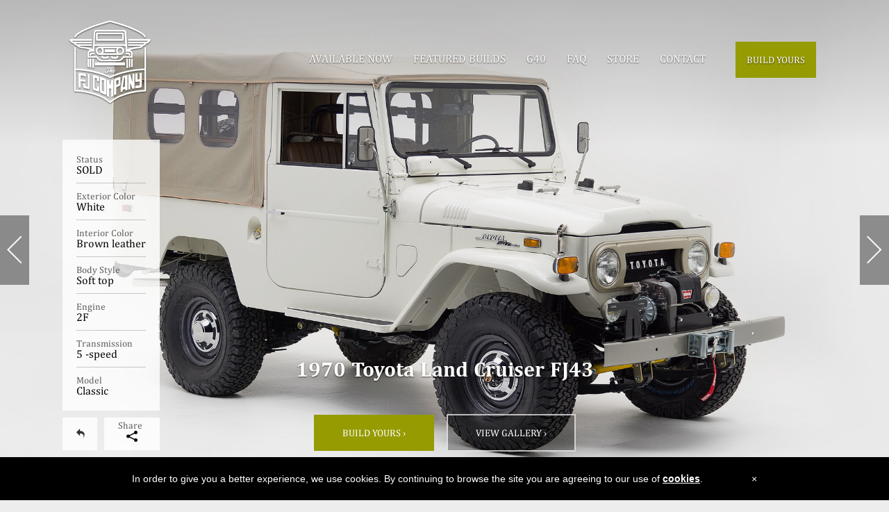

--- FILE ---
content_type: text/html; charset=UTF-8
request_url: https://www.fj.co/detail/1970-Land-Cruiser-FJ43_326
body_size: 15038
content:
<!doctype html>
<html lang="en">
<head>
    <meta charset="utf-8">
    <meta http-equiv="x-ua-compatible" content="ie=edge">
    <title>​1970 ​FJ43 - ​White​ - ​FJ43-20731</title>
    <meta name="csrf-token" content="OBi2cf6K9hvUllcnlBH6J0iPyl59lVrSmzRkZske">
    <meta name="description" content="View details of this 1970 White FJ43. . Want an FJ Land Cruiser? Call The FJ Company today!">
    <meta name="viewport" content="width=device-width, initial-scale=1">
    <link rel="icon" href="https://assets.fj.co/fj//images/interface/faviconFJ.ico">
    
    <link rel="canonical" href="https://www.fj.co/detail/1970-Land-Cruiser-FJ43_326"/>
    <meta name="author" content="The FJ Company">
    <style type="text/css"> #iubenda-cs-banner { bottom: 0px !important; left: 0px !important; position: fixed !important; width: 100% !important; z-index: 99999998 !important; background-color: black; } .iubenda-cs-content { display: block; margin: 0 auto; padding: 20px; width: auto; font-family: Helvetica,Arial,FreeSans,sans-serif; font-size: 14px; background: #000; color: #fff;} .iubenda-cs-rationale { max-width: 900px; position: relative; margin: 0 auto; } .iubenda-banner-content > p { font-family: Helvetica,Arial,FreeSans,sans-serif; line-height: 1.5; } .iubenda-cs-close-btn { margin:0; color: #fff; text-decoration: none; font-size: 14px; position: absolute; top: 0; right: 0; border: none; } .iubenda-cs-cookie-policy-lnk { text-decoration: underline; color: #fff; font-size: 14px; font-weight: 900; } </style> <script type="text/javascript"> var _iub = _iub || []; _iub.csConfiguration = {"banner":{"textColor":"white","backgroundColor":"#333333","cookiePolicyLinkCaption":"cookies","content":"In order to give you a better experience, we use cookies. By continuing to browse the site you are agreeing to our use of %{cookie_policy_link}.","slideDown":false,"applyStyles":false},"lang":"en","siteId":466279,"cookiePolicyId":7763247}; </script><script type="text/javascript" src="//cdn.iubenda.com/cookie_solution/safemode/iubenda_cs.js" charset="UTF-8" async></script>
        <meta property="og:image" content="https://assets.fj.co/cars/1970_Toyota_Land_Cruiser_FJ43_White_FJ43-20731/thumbgallery/studio/indoors/image_5c8184078af78_The-FJ-Company-1970-FJ43-20731-White---Studio_thumb.jpg"/>
    <meta property='og:title' content="​1970 ​FJ43 - ​White​ - ​FJ43-20731"/>
    <meta property="og:description" content="View details of this 1970 White FJ43. . Want an FJ Land Cruiser? Call The FJ Company today!"/>
    <meta property="og:url" content="https://www.fj.co/detail/1970-Land-Cruiser-FJ43_326"/>
    <meta property="og:type" content="website"/>
    <link rel="stylesheet" href="https://assets.fj.co/css/vendor-styles.css?id=2fc06fd5e583225678bf">
    <link rel="stylesheet" href="https://assets.fj.co/css/custom-fj.css?id=ed7affcd8b9368b144fb">
    <link rel="stylesheet" href="https://assets.fj.co/css/app-styles.css?id=4a8489f6da9aa4abcf37">
	    <!--[if lt IE 9]>
    <script src="https://oss.maxcdn.com/html5shiv/3.7.2/html5shiv.min.js"></script>
    <script src="https://oss.maxcdn.com/respond/1.4.2/respond.min.js"></script>
    <![endif]-->
                    <script crossorigin src="https://www.fj.co/js/classicplatform-errors.js"></script>
        <script crossorigin>window.bugsnagClient = bugsnag("3c8a19fec140378304a35d63e014e006")</script>
    </head>

<body     itemscope itemtype="http://schema.org/Product"
 data-filterstring="" data-siteid="1" data-site="The FJ Company" class=" detail sticky_main_menu">
            <noscript>
    <div class="alert alert-danger" style="display: block;text-align: center;margin: 9%;">
      Seems like your browser either does not support JavaScript or has it disabled <br/>
      www.fj.co requires your Browser to execute Javascript to work. <br/>
      You can call us at (305) 257-8045 for any car related questions.
    </div>
  </noscript>
  		

	<nav class="navbar " 
   	   	>	
	
	<div class="container-full-md-up relative">
      <div class="navbar-header">
        <button type="button" class="navbar-toggle collapsed" data-toggle="collapse" data-target="#website-header-regular">
          <span class="sr-only">Toggle navigation</span>
          <span class="icon-bar"></span>
          <span class="icon-bar"></span>
          <span class="icon-bar"></span>
        </button>
                  <a class="navbar-brand icon-fj-logo" href="/"></a>
                        <a href="/build/g40-heritage" class="btn btn-mobile btn-hide-builder">Build yours</a>
              </div>
		<div class="collapse navbar-collapse" id="website-header-regular">
			<ul itemscope itemtype="http://schema.org/SiteNavigationElement" class="nav navbar-nav navbar-right navbar-menu text-uppercase" role="menu">
				<li role="separator" class="custom-divider visible-xs"></li>
								  					<li>
						<a href="/available-now">
							<span class="fa fa-car visible-xs-inline-block"></span> <span class="mobile-menu">Available now </span>
						</a>
					</li>
					<li role="separator" class="custom-divider visible-xs"></li>
					<li>
						<a href="/ourwork">
							<span class="fa fa-car visible-xs-inline-block"></span> <span class="mobile-menu">Featured Builds </span>
						</a>
					</li>
				  										<li role="separator" class="custom-divider visible-xs"></li>
            <li>
				<a href="/model/g40">
					<span class="fa fa-car visible-xs-inline-block"></span> <span class="mobile-menu">G40</span>
				</a>
			</li>
            <li role="separator" class="custom-divider visible-xs"></li>
            <li>
				<a href="/faq">
					<span class="fa fa-user visible-xs-inline-block"></span> <span class="mobile-menu">FAQ </span>
				</a>
			</li>
			<li role="separator" class="custom-divider visible-xs"></li>
			<li>
				<a href="https://store.fj.co/" target="_blank">
					<span class="fa fa-shopping-cart visible-xs-inline-block"></span> <span class="mobile-menu">STORE </span>
				</a>
			</li>   
						  
								<li role="separator" class="custom-divider visible-xs btn-hide-builder"></li>
				<li class="btn-hide-builder visible-xs">
					<a href="/build/g40-heritage" class="byo-header-cta btn">

						<span class="fa fa-pencil visible-xs-inline-block"></span>
						<span class="mobile-menu">Build yours </span>
					</a>
				</li>
								
				<li role="separator" class="custom-divider visible-xs"></li>

				<li class="visible-xs">
					<a href="tel:(305)257-8045">
					  <span class="glyphicon glyphicon-earphone visible-xs-inline-block"></span>
						<span class="mobile-menu"> Call Us </span>
					</a>
				</li>

								<li role="separator" class="custom-divider visible-xs"></li>
				
							  	<li>
				  				  <a class="contact-us-button" data-remote="false" data-toggle="modal" href="/contact" data-target="#contactModal_footer">
				  					  					  <span class="glyphicon glyphicon-envelope visible-xs-inline-block"></span>
					  					  
					  <span class="mobile-menu"> Contact </span>
					  				  </a>
			  	</li>
									
				<li role="separator" class="custom-divider visible-md visible-lg visible-xl btn-hide-builder"></li>

								<li class="btn-hide-builder visible-sm visible-md visible-lg visible-xl">
						<a href="/build/g40-heritage" class="byo-header-cta btn">

						<span class="fa fa-pencil visible-xs-inline-block"></span>
						<span class="mobile-menu">Build yours</span>
					</a>
				</li>
									
				
			</ul>
		  </div>
    </div>
  </nav>

<!-- G40 model -->
<!-- G40 model END -->

<div id="contactModal_footer" class="modal fade bs-example-modal-lg" tabindex="-1" role="dialog">
	<div class="modal-dialog modal-lg" style="width: 90%; margin: auto;">
        <form method="post" action="/contact" id="contactForm">
    <input type="hidden" name="_token" value="OBi2cf6K9hvUllcnlBH6J0iPyl59lVrSmzRkZske">
    <div class="modal-content clearfix">
        <div class="modal-header">
            <button type="button" class="close" data-dismiss="modal" aria-label="Close"><span aria-hidden="true">&times;</span></button>
            <div class="row">
                <!--<div class="hidden-xs col-md-3 text-center we_are_happy_icon"><img src="https://assets.fj.co/fj//images/interface/question.svg" alt="?" width="88"/></div>-->
				<div class="col-md-12" style="text-align: center;">
					<h3 style="font-size: 34px;" class="modal-title text-uppercase" id="contactModal">Contact The FJ Company</h3>
					<hr style="width: 50%;margin: 10px 0;margin-left: 25%;">
					<p>
                                                                    </p>
                                    </div>
            </div>
		</div>
            			<div class="modal-body col-md-7">
				<input type="hidden" name="idpage" value="Home Page">
				<input type="hidden" name="idcar" value="Home Page">
				<input type="hidden" name="carName" value="N/A">
				<input type="hidden" name="originPage" value="">
				<input type="hidden" name="originLink" value="https://www.fj.co/detail/1970-Land-Cruiser-FJ43_326">
				<input type="hidden" name="site" value="The FJ Company">
				<input name="siteid" type="hidden" value="1">
				<input type="hidden" name="utm_source" value="">
				<input type="hidden" name="utm_medium" value="">
				<input type="hidden" name="utm_term" value="">
				<input type="hidden" name="utm_campaign" value="">
				<input type="hidden" name="client_ip" value="3.15.225.81">
				<input type="hidden" name="referer" value="">
				<input type="hidden" name="gclid" value="">
				<input type="hidden" name="cookie" value="">
								<p>Answers to your questions, including general pricing information, may be found in our <a class="link_text" href="/faq">Frequently Asked Questions</a>. The only parts we sell <a href="https://store.fj.co/collections/custom-fabrications" target="_blank" class="link_text">are listed here</a>.
								<div class="formValid">
					<label>Subject</label>
					<br>
					<select name="contactSubject" id="messageSelect" class="form-control contactField" required>
						<option selected='selected' disabled="disabled" value="">Select a topic</option>
												<option data-number='10' >I want to test drive a Land Cruiser</option>
																		<option data-number='4'>I want to buy a restored Land Cruiser</option>
						<option data-number='2'>I want you to restore my Land Cruiser</option>
						<option data-number='3'>I want to sell my Land Cruiser</option>
																		<option data-number='5'>Press or Media inquiry</option>
												<option data-number='1'>I have a question about parts </option>
						<option data-number='6'>Other</option>
					</select>
				</div>
								<div class="formValid optionals testDrive">
					<br>
					<label for="testDriveLocation">Select the sales center where you’d like to test drive:</label>
					<br>
					<select name="testDriveLocation" id="testDriveLocation" class="form-control">
						<option value="" disabled selected>--Select--</option>
						<option  value="Miami, FL">Miami, FL</option>
						<option  value="Aspen, CO">Aspen, CO</option>
						<option  value="Dallas, TX">Dallas, TX</option>
						<option  value="NYC / CT area">NYC / CT area</option>
					</select>
				</div>
								<div class="formValid optionals partsMessage">
					<br>
										The only parts we sell <a href="https://store.fj.co/collections/custom-fabrications" target="_blank" class="link_text">are listed here</a>.				</div>
				<div class="formValid optionals restorationMessage"><br><p>Yes! We can restore your Land Cruiser. <a class="link_text" href="/blog/contract-restoration-services/" target="_blank">Please read our blog post about Contract Restoration Services for pricing and details.</a></p></div>
									<div class="formValid optionals sellerMessage"><br>Note: If you are intested in selling your Land Cruiser to us please fill <a class="link_text" target="_blank" href="/sell" ><b> this form </b></a>.</div>
								<br>
				<div class="row validmessage">
					<div class="col-md-6"><div class="formValid"><label>Your first name <small>(required)</small></label><br><input name="contactName" type="text" class="form-control contactField" required></div></div>
					<div class="col-md-6"><div class="formValid"><label>Your last name <small>(required)</small></label><br><input name="contactLName" type="text" class="form-control contactField" required></div></div>
				</div>
				<div class="row validmessage">
					<div class="col-md-6"><div class="formValid"><label>Your email <small>(required)</small></label><br><input name="contactEmail" type="text" class="form-control contactField" required></div></div>
					<div class="col-md-6"><div class="formValid"><label>Your phone <small>(optional)</small></label><br><input name="contactPhone" type="text" class="form-control contactField"></div></div>
				</div>
				<div class="formValid validmessage"><label>Message</label><br><textarea id="messageText" name="contactMessage" class="form-control input_message contactField" required></textarea></div>
				<div class="col-md-12 text-left" style="padding: 0;"><input type="checkbox" id="optin" name="optin" value="1"> <label for="optin"><small>Sign me up for email updates from The FJ Company</small></label></div>
			</div>
        		<div class="col-md-5  visible-custom-md-up">
			<div class="border-green-bold">
				<h3 class="text-uppercase">Miami<br>HQ, SALES &amp; SERVICE CENTER</h3>
				 	6897 NE 4th Ave Miami, FL, 33138<br>
					 <a href="tel:3052578045">(305) 257-8045</a>
				<em>By appointment only.</em>
			</div>
			<div class="border-green-bold">
				<h3 class="text-uppercase">CALIFORNIA<br> EXCLUSIVE DEALER</h3>
			 	Canepa Group, Inc.<br>
				4900 Scotts Valley Dr.<br> 
				Scotts Valley, CA 95066<br>
				(831) 430-9940<br>
				<a href="https://canepa.com/" target="_blank">www.canepa.com</a>
			</div>
		</div>
                <div class="modal-footer validmessage">
            <div class="row">
                <div class="col-md-12">
                                        <br>
						<button type="button" class="btn btn-default" data-dismiss="modal">CLOSE</button><button type="submit"  id="contactButton"  class="btn btn-primary">Send ›</button></div>
            </div>
                    </div>
    </div>
</form>
    </div>
</div>
<div class="modal fade" id="thankYou" tabindex="-1" role="dialog">
    <div class="modal-dialog" role="document">
        <div class="modal-content">
            <div class="modal-header">
                <button type="button" class="close" data-dismiss="modal" aria-label="Close"><span aria-hidden="true">&times;</span></button>
                <div class="row">
                    <div class="col-md-4 text-center we_are_happy_icon"><img src="https://assets.fj.co/fj//images/interface/thanks.svg" alt="Thanks" width="128"/></div>
                    <div class="col-md-8">
                        <h3 class="modal-title text-uppercase">THANK YOU!</h3><hr>
                        <p>Your message has been sent.</p>
                        <p>In the meantime, we invite you to check out our <a href="/faq" class="link_text">frequently asked questions</a> or learn more about our <a href="/restoration-process" class="link_text">restoration process</a>.</p>                    </div>
                </div>
            </div>
        </div>
    </div>
</div>    <!-- banner -->
    <div id="photoCarousel" class="carousel slide" data-ride="carousel" data-interval="false">
        <meta itemprop="url" content="https://www.fj.co/detail/1970-Land-Cruiser-FJ43_326"/>
        <meta itemprop="brand" content="The FJ Company"/>
        <meta itemprop="name" content="1970 Toyota Land Cruiser  FJ43 "/>
        <!-- Wrapper for slides -->
        <div class="carousel-inner banner_container_to_animate_navbar" role="listbox">
                    <!-- Controls -->
            <a class="left carousel-control" href="#photoCarousel" role="button" data-slide="prev">
                <span class="icon-arrow-right" aria-hidden="true"></span>
                <span class="sr-only">Previous</span>
            </a>
            <a class="right carousel-control" href="#photoCarousel" role="button" data-slide="next">
                <span class="icon-arrow-left2" aria-hidden="true"></span>
                <span class="sr-only">Next</span>
            </a>
                        <div class="item white_text active">
                                <div class="visible-xs">
                    <img src="https://assets.fj.co//cars/1970_Toyota_Land_Cruiser_FJ43_White_FJ43-20731/mobile/studio/indoors/image_5c817e172cd97_The-FJ-Company-1970-FJ43-20731-White---Studio_001.jpg"
                         alt="1970 Toyota Land Cruiser FJ43 White "/>
                </div>
                <div class="visible-custom-sm-up">
                    <img itemprop="image" src="https://assets.fj.co//cars/1970_Toyota_Land_Cruiser_FJ43_White_FJ43-20731/optimized/studio/indoors/image_5c817e172cd97_The-FJ-Company-1970-FJ43-20731-White---Studio_001.jpg"
                         class="show-for-portrait" alt="1970 Toyota Land Cruiser FJ43 White "/>
                    <div class="show-for-landscape image_inside_div"
                         style="background-image:url('https://assets.fj.co//cars/1970_Toyota_Land_Cruiser_FJ43_White_FJ43-20731/optimized/studio/indoors/image_5c817e172cd97_The-FJ-Company-1970-FJ43-20731-White---Studio_001.jpg');"></div>
                </div>
                            </div>
                    <div class="item white_text ">
                                <div class="visible-xs"><img class="lazyload"
                                             src="[data-uri]"
                                             data-src="https://assets.fj.co//cars/1970_Toyota_Land_Cruiser_FJ43_White_FJ43-20731/mobile/studio/indoors/image_5c817dde28ae7_The-FJ-Company-1970-FJ43-20731-White---Studio_002.jpg"
                                             alt="The FJ Company Toyota Land Cruiser 1970 FJ43-20731 White"/></div>
                <div class="visible-custom-sm-up">
                    <img src="[data-uri]"
                         data-src="https://assets.fj.co//cars/1970_Toyota_Land_Cruiser_FJ43_White_FJ43-20731/optimized/studio/indoors/image_5c817dde28ae7_The-FJ-Company-1970-FJ43-20731-White---Studio_002.jpg"
                         class="show-for-portrait lazyload" alt="The FJ Company Toyota Land Cruiser 1970 FJ43-20731 White"/>
                    <div class="show-for-landscape image_inside_div lazyload"
                         data-bg="https://assets.fj.co//cars/1970_Toyota_Land_Cruiser_FJ43_White_FJ43-20731/optimized/studio/indoors/image_5c817dde28ae7_The-FJ-Company-1970-FJ43-20731-White---Studio_002.jpg"></div>
                </div>
                            </div>
                    <div class="item white_text ">
                                <div class="visible-xs"><img class="lazyload"
                                             src="[data-uri]"
                                             data-src="https://assets.fj.co//cars/1970_Toyota_Land_Cruiser_FJ43_White_FJ43-20731/mobile/studio/indoors/image_5c817da674885_The-FJ-Company-1970-FJ43-20731-White---Studio_003.jpg"
                                             alt="The FJ Company Toyota Land Cruiser 1970 FJ43-20731 White"/></div>
                <div class="visible-custom-sm-up">
                    <img src="[data-uri]"
                         data-src="https://assets.fj.co//cars/1970_Toyota_Land_Cruiser_FJ43_White_FJ43-20731/optimized/studio/indoors/image_5c817da674885_The-FJ-Company-1970-FJ43-20731-White---Studio_003.jpg"
                         class="show-for-portrait lazyload" alt="The FJ Company Toyota Land Cruiser 1970 FJ43-20731 White"/>
                    <div class="show-for-landscape image_inside_div lazyload"
                         data-bg="https://assets.fj.co//cars/1970_Toyota_Land_Cruiser_FJ43_White_FJ43-20731/optimized/studio/indoors/image_5c817da674885_The-FJ-Company-1970-FJ43-20731-White---Studio_003.jpg"></div>
                </div>
                            </div>
                    <div class="item white_text ">
                                <div class="visible-xs"><img class="lazyload"
                                             src="[data-uri]"
                                             data-src="https://assets.fj.co//cars/1970_Toyota_Land_Cruiser_FJ43_White_FJ43-20731/mobile/studio/indoors/image_5c817d716cb62_The-FJ-Company-1970-FJ43-20731-White---Studio_004.jpg"
                                             alt="The FJ Company Toyota Land Cruiser 1970 FJ43-20731 White"/></div>
                <div class="visible-custom-sm-up">
                    <img src="[data-uri]"
                         data-src="https://assets.fj.co//cars/1970_Toyota_Land_Cruiser_FJ43_White_FJ43-20731/optimized/studio/indoors/image_5c817d716cb62_The-FJ-Company-1970-FJ43-20731-White---Studio_004.jpg"
                         class="show-for-portrait lazyload" alt="The FJ Company Toyota Land Cruiser 1970 FJ43-20731 White"/>
                    <div class="show-for-landscape image_inside_div lazyload"
                         data-bg="https://assets.fj.co//cars/1970_Toyota_Land_Cruiser_FJ43_White_FJ43-20731/optimized/studio/indoors/image_5c817d716cb62_The-FJ-Company-1970-FJ43-20731-White---Studio_004.jpg"></div>
                </div>
                            </div>
                    <div class="item white_text ">
                                <div class="visible-xs"><img class="lazyload"
                                             src="[data-uri]"
                                             data-src="https://assets.fj.co//cars/1970_Toyota_Land_Cruiser_FJ43_White_FJ43-20731/mobile/studio/indoors/image_5c817d3bb8201_The-FJ-Company-1970-FJ43-20731-White---Studio_006.jpg"
                                             alt="The FJ Company Toyota Land Cruiser 1970 FJ43-20731 White"/></div>
                <div class="visible-custom-sm-up">
                    <img src="[data-uri]"
                         data-src="https://assets.fj.co//cars/1970_Toyota_Land_Cruiser_FJ43_White_FJ43-20731/optimized/studio/indoors/image_5c817d3bb8201_The-FJ-Company-1970-FJ43-20731-White---Studio_006.jpg"
                         class="show-for-portrait lazyload" alt="The FJ Company Toyota Land Cruiser 1970 FJ43-20731 White"/>
                    <div class="show-for-landscape image_inside_div lazyload"
                         data-bg="https://assets.fj.co//cars/1970_Toyota_Land_Cruiser_FJ43_White_FJ43-20731/optimized/studio/indoors/image_5c817d3bb8201_The-FJ-Company-1970-FJ43-20731-White---Studio_006.jpg"></div>
                </div>
                            </div>
                    <div class="item white_text ">
                                <div class="visible-xs"><img class="lazyload"
                                             src="[data-uri]"
                                             data-src="https://assets.fj.co//cars/1970_Toyota_Land_Cruiser_FJ43_White_FJ43-20731/mobile/studio/indoors/image_5c817d03919e1_The-FJ-Company-1970-FJ43-20731-White---Studio_007.jpg"
                                             alt="The FJ Company Toyota Land Cruiser 1970 FJ43-20731 White"/></div>
                <div class="visible-custom-sm-up">
                    <img src="[data-uri]"
                         data-src="https://assets.fj.co//cars/1970_Toyota_Land_Cruiser_FJ43_White_FJ43-20731/optimized/studio/indoors/image_5c817d03919e1_The-FJ-Company-1970-FJ43-20731-White---Studio_007.jpg"
                         class="show-for-portrait lazyload" alt="The FJ Company Toyota Land Cruiser 1970 FJ43-20731 White"/>
                    <div class="show-for-landscape image_inside_div lazyload"
                         data-bg="https://assets.fj.co//cars/1970_Toyota_Land_Cruiser_FJ43_White_FJ43-20731/optimized/studio/indoors/image_5c817d03919e1_The-FJ-Company-1970-FJ43-20731-White---Studio_007.jpg"></div>
                </div>
                            </div>
                <!-- car info and CTA -->
            <div itemprop="offers" itemscope itemtype="http://schema.org/Offer"
                 class="carousel-caption text-center text_shadow white_text btn-x-2">
                <meta itemprop="itemCondition" content="Test2"/>

                <h1 itemprop="name" class="home_cars_title"><strong>
                
					<!------ G40 Custom title ------>

                    <!-- G40 -->
                    						1970 Toyota Land Cruiser  FJ43 										
				</strong></h1>

                <p itemprop="availability"
                   class="auction_text_hero"></p>
                                <meta itemprop="availability"
                      content="Test3"/>
                <h2 class="home_cars_title">
                    <strong itemprop="price"></strong>
                    <br/>
                    <small></small>
                </h2>
                <meta itemprop="priceCurrency" content="USD"/>
                <p>
                                                                                                                            <a id="buildLink" class="btn font_second" href="/build/g40-heritage">Build yours &rsaquo;</a>
                                                                                                                                                        <button id="gallery" data-target=".galleryEmbed" class="scrollMe btn btn-link font_second">View
                        Gallery &rsaquo;
                    </button>                </p>
            </div>
            <!-- car info and CTA -->
            <a href="#fold_anchor" class="back_to_below_the_fold absolute white_text"><span
                        class="glyphicon glyphicon-chevron-down"></span></a>
            <!-- Controls END -->
        </div>

        <!-- Summary -->
        <div class="summary">
            <div class="summary_box">
                                    <small>Status</small>
                    <br>
                    SOLD                    <hr>
                                                <small>Exterior Color <span style="display:none"><br>Previous  /<br>  Current</span></small>
                <br>
                <span itemprop="color">White</span> <span
                        style="display:none">/ Current color</span>
                <hr>
                <small>Interior Color</small>
                <br>
                Brown leather                <hr>
                <small>Body Style</small>
                <br>
                Soft top                <hr>
                                <small>Engine</small>
                <br>
                2F                <hr>
                                                <small>Transmission</small>
                <br>
                5                                -speed
                                                                <hr>
                <small>Model</small>
                <br>
                <span style="text-transform: capitalize;">classic</span>
                            </div>

            <!-- breadcrumb -->
            <div class="my-sticky-element">
                <div class="btn-group breadcrumb_arrow_back" role="group">
      <button type="button" class="btn btn-default dropdown-toggle" data-toggle="dropdown" aria-expanded="false">
        &nbsp;<span class="icon-undo2"></span>
      </button>
      <ul class="dropdown-menu text-capitalize" role="menu">
        <li><a href="/"><span class="glyphicon glyphicon-chevron-left"></span> Home</a></li>
                                    <li><a href="/ourwork"><span class="glyphicon glyphicon-chevron-left"></span> Our Work</a></li>
		                </ul>
  </div>            </div>
            <!-- breadcrumb END -->

            <div class="summary_box summary_box_share text-center">
                <div class="btn-group">
                    <button type="button" class="dropdown-toggle share_button" data-toggle="dropdown"
                            aria-expanded="false">
                        <small>Share</small>
                        <br><span class="icon-share-alt"></span>
                    </button>
                    <div class="dropdown-menu" role="menu">
                        <a target="_blank"
                           href="https://twitter.com/intent/tweet?url=http://www.fj.co/detail/1970-Land-Cruiser-FJ43_326&text=1970 Toyota Land Cruiser FJ43 White "><span
                                    class="icon-twitter"></span></a>
                        <a target="_blank"
                           href="https://www.pinterest.com/pin/create/button/?url=http://www.fj.co/&media=http://www.fj.co/assets/cars/1970_Toyota_Land_Cruiser_FJ43_White_FJ43-20731/thumbgallery/studio/indoors/image_5c8184078af78_The-FJ-Company-1970-FJ43-20731-White---Studio_thumb.jpg&description=1970 Toyota Land Cruiser FJ43 White "><span
                                    class="icon-pinterest"></span></a>
                        <a target="_blank"
                           href="mailto:?Subject=1970 Toyota Land Cruiser White FJ43 20731&body=1970 Toyota Land Cruiser FJ43 White  Find more information at http://www.fj.co/detail/1970-Land-Cruiser-FJ43_326"><span
                                    class="icon-envelop"></span></a>
                    </div>
                </div>
            </div>
        </div>
        <!-- Summary END -->

    </div>
    <!-- banner END -->
    <div class="container_below_banner">
        <a id="fold_anchor" class="absolute"></a>
        <!-- editorial -->
        <a name="description-car"></a>
                <div class="container-fluid">
            <div class="container">

                <div class="row editorial_container">
                    <div class="editorial_row">
                        <div itemprop="description" class="col-md-8 col-xlg-9 editorial_paragraph_container">
                                                        <blockquote class="relative editorial_paragraph">
                                <h1>1970 Toyota Land Cruiser FJ43 White </h1></blockquote>
                            <p>This long wheelbase model combines vintage ruggedness with everyday usability, making it a standout among collectors and adventure enthusiasts alike.</p><p><strong>Key Features:</strong></p><ul>	<li><p><strong>Model:</strong>&nbsp;1970 Toyota Land Cruiser FJ43</p></li>	<li><p><strong>Body Style:</strong>&nbsp;Long Wheelbase (LWB) Soft-Top</p></li>	<li><p><strong>Exterior Color:</strong>&nbsp;White</p></li>	<li><p><strong>Interior:</strong>&nbsp;Premium Brown Leather Bucket Seats</p></li>	<li><p><strong>Engine:</strong>&nbsp;Original Toyota 2F 4.2L Inline-6</p></li>	<li><p><strong>Transmission:</strong>&nbsp;Original 5-Speed Manual</p></li></ul><p>This FJ43 retains its&nbsp;<strong>matching-numbers drivetrain</strong>, including the durable&nbsp;<strong>2F engine</strong>&nbsp;and factory&nbsp;<strong>5-speed manual gearbox</strong>, offering smooth power delivery and legendary Toyota reliability. The&nbsp;<strong>brown leather bucket seats</strong>&nbsp;offer a touch of comfort and style to the rugged interior, while the&nbsp;<strong>soft-top</strong>&nbsp;adds open-air versatility.</p><p>Perfect for off-road exploration, vintage rallies, or classic car shows, this FJ43 embodies the spirit of adventure with timeless Toyota durability.</p><p>&nbsp;</p>                                                    </div> <!-- /description -->

                        <!-- model Ad -->
													<div class="col-md-4 col-xlg-3 detail-highlights-container">

														                        	</div><!-- model Ad END -->
						                	    </div> <!-- /editorial-row -->
            	    </div> <!-- /editorial-row-container -->
        	    </div> <!-- /container -->
        </div> <!-- /container-fluid -->
                    <!-- editorial END -->

        <!-- video 360 -->
            <!-- video 360 -->

        
        <a name="gallery-car"></a>
                <div class="container-fluid watch_its_restoration white_text galleryEmbed">
    <h2 class="text-center"><span class="titles_sections hideon_gallery">Image gallery</span></h2></br>
    
    <!-- interactive filter -->
        <div class="container">
    <div class="tabs_container row">
        <div class="my-sticky-element">
            <div class="filter_container_02">
                <div class="clearfix">
                    <div class="col-custom text-right filter_container_width_xs visible-xs"><a href="#" class="filter_link white_text" id="showFilter"><span class="glyphicon glyphicon-filter"></span> Filter</a></div>
                    <div class="col-custom media_gallery_tabs hideFilter">
                        							<div class="visible-custom-md-up">
								                                <a href="#" class="gFilter tabfilter tab_line active" data-filter="all">All photos (44)</a>
                                                                								<a href="#" class="stype gFilter tabfilter tab_line" data-filter=".restored">Finished vehicle</a>
                                                                								<a href="#" class="stype gFilter tabfilter tab_line" data-filter=".process">Restoration process</a>
                                                                								<a href="#" class="stype gFilter tabfilter tab_line" data-filter=".before">Before restoration</a>
                                                                                            </div>
                            <div class="btn-group visible-custom-sm-down" role="group">
                                <button type="button" class="btn btn-default dropdown-toggle" data-toggle="dropdown" aria-expanded="false">
                                    Status
                                    <span class="caret"></span>
                                </button>
                                <ul class="dropdown-menu" role="menu">
                                    <li><a href="#" class="gFilter tabfilter tab_line" data-filter="all">View All</a></li>
                                                                                                                <li><a href="#" class="stype gFilter tabfilter tab_line" data-filter=".restored">Restored Car</a></li>
                                                                                                                <li><a href="#" class="stype gFilter tabfilter tab_line" data-filter=".process">Restoration Process</a></li>
                                                                                                                <li><a href="#" class="stype gFilter tabfilter tab_line" data-filter=".before">Before Restoration</a></li>
                                                                                                        </ul>
                            </div>
                                            </div>
                    <div class="col-custom media_gallery_filters hideFilter">
                        <div role="group" aria-label="..." class="filter_container_03 text-right">
                            <div class="btn-group filter_by_dropdown" id="envDrop" role="group">
                                                                    <button type="button" class="btn btn-default dropdown-toggle" data-toggle="dropdown" aria-expanded="false">
                                        Filter by
                                        <span class="caret"></span>
                                    </button>
                                    <ul class="dropdown-menu" role="menu">
                                        <li id="" class="etype gFilter" data-filter=".indoors"><a href="#">Indoors</a></li>
                                        <li id="" class="etype gFilter" data-filter=".outdoors"><a href="#">Outdoors</a></li>
                                        <li id="" class="etype gFilter" data-filter=".anyenv"><a href="#">Show All</a></li>
                                    </ul>
                                                            </div>
                                                    </div>
                    </div>
                </div>
            </div>
        </div>
    </div>
    </div>
    <!-- interactive filter END -->
    
    <!-- list -->
    <div class="container" id="itemList">
        <div class="items-wrapper">

            <ul class="list-unstyled list-inline clearfix classic-gallery">
                                            <li data-src="https://assets.fj.co//cars/1970_Toyota_Land_Cruiser_FJ43_White_FJ43-20731/hi_res/studio/indoors/image_5c817e172cd97_The-FJ-Company-1970-FJ43-20731-White---Studio_001.jpg"
							data-title="Restored Car" class="carThumb col-xs-4 col-sm-2 mix-item image anyenv  indoors restored" data-status="3" 
							data-index="0" data-size="7923x5281" data-pid="47197">
								<a href="#">
									<img src="https://assets.fj.co/fj//images/interface/thumb-gallery.png" class="img-responsive" alt="*"/>
									<img src="[data-uri]" data-src="https://assets.fj.co//cars/1970_Toyota_Land_Cruiser_FJ43_White_FJ43-20731/thumbgallery/studio/indoors/image_5c817e172cd97_The-FJ-Company-1970-FJ43-20731-White---Studio_001.jpg" alt="The FJ Company Toyota Land Cruiser 1970 FJ43-20731 White" class="img-responsive lazyload thumb-gallery"/>
								</a>
							</li>
                                                    <li data-src="https://assets.fj.co//cars/1970_Toyota_Land_Cruiser_FJ43_White_FJ43-20731/hi_res/studio/indoors/image_5c817dde28ae7_The-FJ-Company-1970-FJ43-20731-White---Studio_002.jpg"
							data-title="Restored Car" class="carThumb col-xs-4 col-sm-2 mix-item image anyenv  indoors restored" data-status="3" 
							data-index="1" data-size="7929x5285" data-pid="47196">
								<a href="#">
									<img src="https://assets.fj.co/fj//images/interface/thumb-gallery.png" class="img-responsive" alt="*"/>
									<img src="[data-uri]" data-src="https://assets.fj.co//cars/1970_Toyota_Land_Cruiser_FJ43_White_FJ43-20731/thumbgallery/studio/indoors/image_5c817dde28ae7_The-FJ-Company-1970-FJ43-20731-White---Studio_002.jpg" alt="The FJ Company Toyota Land Cruiser 1970 FJ43-20731 White" class="img-responsive lazyload thumb-gallery"/>
								</a>
							</li>
                                                    <li data-src="https://assets.fj.co//cars/1970_Toyota_Land_Cruiser_FJ43_White_FJ43-20731/hi_res/studio/indoors/image_5c817da674885_The-FJ-Company-1970-FJ43-20731-White---Studio_003.jpg"
							data-title="Restored Car" class="carThumb col-xs-4 col-sm-2 mix-item image anyenv  indoors restored" data-status="3" 
							data-index="2" data-size="7858x5238" data-pid="47195">
								<a href="#">
									<img src="https://assets.fj.co/fj//images/interface/thumb-gallery.png" class="img-responsive" alt="*"/>
									<img src="[data-uri]" data-src="https://assets.fj.co//cars/1970_Toyota_Land_Cruiser_FJ43_White_FJ43-20731/thumbgallery/studio/indoors/image_5c817da674885_The-FJ-Company-1970-FJ43-20731-White---Studio_003.jpg" alt="The FJ Company Toyota Land Cruiser 1970 FJ43-20731 White" class="img-responsive lazyload thumb-gallery"/>
								</a>
							</li>
                                                    <li data-src="https://assets.fj.co//cars/1970_Toyota_Land_Cruiser_FJ43_White_FJ43-20731/hi_res/studio/indoors/image_5c817d716cb62_The-FJ-Company-1970-FJ43-20731-White---Studio_004.jpg"
							data-title="Restored Car" class="carThumb col-xs-4 col-sm-2 mix-item image anyenv  indoors restored" data-status="3" 
							data-index="3" data-size="7705x5137" data-pid="47194">
								<a href="#">
									<img src="https://assets.fj.co/fj//images/interface/thumb-gallery.png" class="img-responsive" alt="*"/>
									<img src="[data-uri]" data-src="https://assets.fj.co//cars/1970_Toyota_Land_Cruiser_FJ43_White_FJ43-20731/thumbgallery/studio/indoors/image_5c817d716cb62_The-FJ-Company-1970-FJ43-20731-White---Studio_004.jpg" alt="The FJ Company Toyota Land Cruiser 1970 FJ43-20731 White" class="img-responsive lazyload thumb-gallery"/>
								</a>
							</li>
                                                    <li data-src="https://assets.fj.co//cars/1970_Toyota_Land_Cruiser_FJ43_White_FJ43-20731/hi_res/studio/indoors/image_5c817d3bb8201_The-FJ-Company-1970-FJ43-20731-White---Studio_006.jpg"
							data-title="Restored Car" class="carThumb col-xs-4 col-sm-2 mix-item image anyenv  indoors restored" data-status="3" 
							data-index="4" data-size="7747x5165" data-pid="47193">
								<a href="#">
									<img src="https://assets.fj.co/fj//images/interface/thumb-gallery.png" class="img-responsive" alt="*"/>
									<img src="[data-uri]" data-src="https://assets.fj.co//cars/1970_Toyota_Land_Cruiser_FJ43_White_FJ43-20731/thumbgallery/studio/indoors/image_5c817d3bb8201_The-FJ-Company-1970-FJ43-20731-White---Studio_006.jpg" alt="The FJ Company Toyota Land Cruiser 1970 FJ43-20731 White" class="img-responsive lazyload thumb-gallery"/>
								</a>
							</li>
                                                    <li data-src="https://assets.fj.co//cars/1970_Toyota_Land_Cruiser_FJ43_White_FJ43-20731/hi_res/studio/indoors/image_5c817d03919e1_The-FJ-Company-1970-FJ43-20731-White---Studio_007.jpg"
							data-title="Restored Car" class="carThumb col-xs-4 col-sm-2 mix-item image anyenv  indoors restored" data-status="3" 
							data-index="5" data-size="7908x5273" data-pid="47192">
								<a href="#">
									<img src="https://assets.fj.co/fj//images/interface/thumb-gallery.png" class="img-responsive" alt="*"/>
									<img src="[data-uri]" data-src="https://assets.fj.co//cars/1970_Toyota_Land_Cruiser_FJ43_White_FJ43-20731/thumbgallery/studio/indoors/image_5c817d03919e1_The-FJ-Company-1970-FJ43-20731-White---Studio_007.jpg" alt="The FJ Company Toyota Land Cruiser 1970 FJ43-20731 White" class="img-responsive lazyload thumb-gallery"/>
								</a>
							</li>
                                                    <li data-src="https://assets.fj.co//cars/1970_Toyota_Land_Cruiser_FJ43_White_FJ43-20731/hi_res/studio/indoors/image_5c817ccd563ab_The-FJ-Company-1970-FJ43-20731-White---Studio_008.jpg"
							data-title="Restored Car" class="carThumb col-xs-4 col-sm-2 mix-item image anyenv  indoors restored" data-status="3" 
							data-index="6" data-size="7781x5187" data-pid="47191">
								<a href="#">
									<img src="https://assets.fj.co/fj//images/interface/thumb-gallery.png" class="img-responsive" alt="*"/>
									<img src="[data-uri]" data-src="https://assets.fj.co//cars/1970_Toyota_Land_Cruiser_FJ43_White_FJ43-20731/thumbgallery/studio/indoors/image_5c817ccd563ab_The-FJ-Company-1970-FJ43-20731-White---Studio_008.jpg" alt="The FJ Company Toyota Land Cruiser 1970 FJ43-20731 White" class="img-responsive lazyload thumb-gallery"/>
								</a>
							</li>
                                                    <li data-src="https://assets.fj.co//cars/1970_Toyota_Land_Cruiser_FJ43_White_FJ43-20731/hi_res/studio/indoors/image_5c817c9683f25_The-FJ-Company-1970-FJ43-20731-White---Studio_009.jpg"
							data-title="Restored Car" class="carThumb col-xs-4 col-sm-2 mix-item image anyenv  indoors restored" data-status="3" 
							data-index="7" data-size="7821x5215" data-pid="47190">
								<a href="#">
									<img src="https://assets.fj.co/fj//images/interface/thumb-gallery.png" class="img-responsive" alt="*"/>
									<img src="[data-uri]" data-src="https://assets.fj.co//cars/1970_Toyota_Land_Cruiser_FJ43_White_FJ43-20731/thumbgallery/studio/indoors/image_5c817c9683f25_The-FJ-Company-1970-FJ43-20731-White---Studio_009.jpg" alt="The FJ Company Toyota Land Cruiser 1970 FJ43-20731 White" class="img-responsive lazyload thumb-gallery"/>
								</a>
							</li>
                                                    <li data-src="https://assets.fj.co//cars/1970_Toyota_Land_Cruiser_FJ43_White_FJ43-20731/hi_res/studio/indoors/image_5c817c54b62c0_The-FJ-Company-1970-FJ43-20731-White---Studio_011.jpg"
							data-title="Restored Car" class="carThumb col-xs-4 col-sm-2 mix-item image anyenv  indoors restored" data-status="3" 
							data-index="8" data-size="8506x5670" data-pid="47189">
								<a href="#">
									<img src="https://assets.fj.co/fj//images/interface/thumb-gallery.png" class="img-responsive" alt="*"/>
									<img src="[data-uri]" data-src="https://assets.fj.co//cars/1970_Toyota_Land_Cruiser_FJ43_White_FJ43-20731/thumbgallery/studio/indoors/image_5c817c54b62c0_The-FJ-Company-1970-FJ43-20731-White---Studio_011.jpg" alt="The FJ Company Toyota Land Cruiser 1970 FJ43-20731 White" class="img-responsive lazyload thumb-gallery"/>
								</a>
							</li>
                                                    <li data-src="https://assets.fj.co//cars/1970_Toyota_Land_Cruiser_FJ43_White_FJ43-20731/hi_res/studio/indoors/image_5c817c17f194e_The-FJ-Company-1970-FJ43-20731-White---Studio_012.jpg"
							data-title="Restored Car" class="carThumb col-xs-4 col-sm-2 mix-item image anyenv  indoors restored" data-status="3" 
							data-index="9" data-size="8164x5442" data-pid="47188">
								<a href="#">
									<img src="https://assets.fj.co/fj//images/interface/thumb-gallery.png" class="img-responsive" alt="*"/>
									<img src="[data-uri]" data-src="https://assets.fj.co//cars/1970_Toyota_Land_Cruiser_FJ43_White_FJ43-20731/thumbgallery/studio/indoors/image_5c817c17f194e_The-FJ-Company-1970-FJ43-20731-White---Studio_012.jpg" alt="The FJ Company Toyota Land Cruiser 1970 FJ43-20731 White" class="img-responsive lazyload thumb-gallery"/>
								</a>
							</li>
                                                    <li data-src="https://assets.fj.co//cars/1970_Toyota_Land_Cruiser_FJ43_White_FJ43-20731/hi_res/studio/indoors/image_5c817be042658_The-FJ-Company-1970-FJ43-20731-White---Studio_013.jpg"
							data-title="Restored Car" class="carThumb col-xs-4 col-sm-2 mix-item image anyenv  indoors restored" data-status="3" 
							data-index="10" data-size="7816x5210" data-pid="47187">
								<a href="#">
									<img src="https://assets.fj.co/fj//images/interface/thumb-gallery.png" class="img-responsive" alt="*"/>
									<img src="[data-uri]" data-src="https://assets.fj.co//cars/1970_Toyota_Land_Cruiser_FJ43_White_FJ43-20731/thumbgallery/studio/indoors/image_5c817be042658_The-FJ-Company-1970-FJ43-20731-White---Studio_013.jpg" alt="The FJ Company Toyota Land Cruiser 1970 FJ43-20731 White" class="img-responsive lazyload thumb-gallery"/>
								</a>
							</li>
                                                    <li data-src="https://assets.fj.co//cars/1970_Toyota_Land_Cruiser_FJ43_White_FJ43-20731/hi_res/studio/indoors/image_5c817ba0cc863_The-FJ-Company-1970-FJ43-20731-White---Studio_015.jpg"
							data-title="Restored Car" class="carThumb col-xs-4 col-sm-2 mix-item image anyenv  indoors restored" data-status="3" 
							data-index="11" data-size="8182x5456" data-pid="47186">
								<a href="#">
									<img src="https://assets.fj.co/fj//images/interface/thumb-gallery.png" class="img-responsive" alt="*"/>
									<img src="[data-uri]" data-src="https://assets.fj.co//cars/1970_Toyota_Land_Cruiser_FJ43_White_FJ43-20731/thumbgallery/studio/indoors/image_5c817ba0cc863_The-FJ-Company-1970-FJ43-20731-White---Studio_015.jpg" alt="The FJ Company Toyota Land Cruiser 1970 FJ43-20731 White" class="img-responsive lazyload thumb-gallery"/>
								</a>
							</li>
                                                    <li data-src="https://assets.fj.co//cars/1970_Toyota_Land_Cruiser_FJ43_White_FJ43-20731/hi_res/studio/indoors/image_5c817b603aad5_The-FJ-Company-1970-FJ43-20731-White---Studio_016.jpg"
							data-title="Restored Car" class="carThumb col-xs-4 col-sm-2 mix-item image anyenv  indoors restored" data-status="3" 
							data-index="12" data-size="8434x5622" data-pid="47185">
								<a href="#">
									<img src="https://assets.fj.co/fj//images/interface/thumb-gallery.png" class="img-responsive" alt="*"/>
									<img src="[data-uri]" data-src="https://assets.fj.co//cars/1970_Toyota_Land_Cruiser_FJ43_White_FJ43-20731/thumbgallery/studio/indoors/image_5c817b603aad5_The-FJ-Company-1970-FJ43-20731-White---Studio_016.jpg" alt="The FJ Company Toyota Land Cruiser 1970 FJ43-20731 White" class="img-responsive lazyload thumb-gallery"/>
								</a>
							</li>
                                                    <li data-src="https://assets.fj.co//cars/1970_Toyota_Land_Cruiser_FJ43_White_FJ43-20731/hi_res/studio/indoors/image_5c817b2e4ccb7_The-FJ-Company-1970-FJ43-20731-White---Studio_017.jpg"
							data-title="Restored Car" class="carThumb col-xs-4 col-sm-2 mix-item image anyenv  indoors restored" data-status="3" 
							data-index="13" data-size="7274x4850" data-pid="47184">
								<a href="#">
									<img src="https://assets.fj.co/fj//images/interface/thumb-gallery.png" class="img-responsive" alt="*"/>
									<img src="[data-uri]" data-src="https://assets.fj.co//cars/1970_Toyota_Land_Cruiser_FJ43_White_FJ43-20731/thumbgallery/studio/indoors/image_5c817b2e4ccb7_The-FJ-Company-1970-FJ43-20731-White---Studio_017.jpg" alt="The FJ Company Toyota Land Cruiser 1970 FJ43-20731 White" class="img-responsive lazyload thumb-gallery"/>
								</a>
							</li>
                                                    <li data-src="https://assets.fj.co//cars/1970_Toyota_Land_Cruiser_FJ43_White_FJ43-20731/hi_res/studio/indoors/image_5c817af8511b9_The-FJ-Company-1970-FJ43-20731-White---Studio_018.jpg"
							data-title="Restored Car" class="carThumb col-xs-4 col-sm-2 mix-item image anyenv  indoors restored" data-status="3" 
							data-index="14" data-size="7724x5148" data-pid="47183">
								<a href="#">
									<img src="https://assets.fj.co/fj//images/interface/thumb-gallery.png" class="img-responsive" alt="*"/>
									<img src="[data-uri]" data-src="https://assets.fj.co//cars/1970_Toyota_Land_Cruiser_FJ43_White_FJ43-20731/thumbgallery/studio/indoors/image_5c817af8511b9_The-FJ-Company-1970-FJ43-20731-White---Studio_018.jpg" alt="The FJ Company Toyota Land Cruiser 1970 FJ43-20731 White" class="img-responsive lazyload thumb-gallery"/>
								</a>
							</li>
                                                    <li data-src="https://assets.fj.co//cars/1970_Toyota_Land_Cruiser_FJ43_White_FJ43-20731/hi_res/studio/indoors/image_5c817ac3ce767_The-FJ-Company-1970-FJ43-20731-White---Studio_019.jpg"
							data-title="Restored Car" class="carThumb col-xs-4 col-sm-2 mix-item image anyenv  indoors restored" data-status="3" 
							data-index="15" data-size="7616x5078" data-pid="47182">
								<a href="#">
									<img src="https://assets.fj.co/fj//images/interface/thumb-gallery.png" class="img-responsive" alt="*"/>
									<img src="[data-uri]" data-src="https://assets.fj.co//cars/1970_Toyota_Land_Cruiser_FJ43_White_FJ43-20731/thumbgallery/studio/indoors/image_5c817ac3ce767_The-FJ-Company-1970-FJ43-20731-White---Studio_019.jpg" alt="The FJ Company Toyota Land Cruiser 1970 FJ43-20731 White" class="img-responsive lazyload thumb-gallery"/>
								</a>
							</li>
                                                    <li data-src="https://assets.fj.co//cars/1970_Toyota_Land_Cruiser_FJ43_White_FJ43-20731/hi_res/process/image_5c79e7d67a791_The-FJ-Company-1970-FJ43-20731-White---Restoration_015.jpg"
							data-title="Restoration Process" class="carThumb col-xs-4 col-sm-2 mix-item image anyenv  process " data-status="2" 
							data-index="16" data-size="5342x3562" data-pid="47170">
								<a href="#">
									<img src="https://assets.fj.co/fj//images/interface/thumb-gallery.png" class="img-responsive" alt="*"/>
									<img src="[data-uri]" data-src="https://assets.fj.co//cars/1970_Toyota_Land_Cruiser_FJ43_White_FJ43-20731/thumbgallery/process/image_5c79e7d67a791_The-FJ-Company-1970-FJ43-20731-White---Restoration_015.jpg" alt="The FJ Company Toyota Land Cruiser 1970 FJ43-20731 White" class="img-responsive lazyload thumb-gallery"/>
								</a>
							</li>
                                                    <li data-src="https://assets.fj.co//cars/1970_Toyota_Land_Cruiser_FJ43_White_FJ43-20731/hi_res/process/image_5c79e7f64352d_The-FJ-Company-1970-FJ43-20731-White---Restoration_016.jpg"
							data-title="Restoration Process" class="carThumb col-xs-4 col-sm-2 mix-item image anyenv  process " data-status="2" 
							data-index="17" data-size="5276x3516" data-pid="47171">
								<a href="#">
									<img src="https://assets.fj.co/fj//images/interface/thumb-gallery.png" class="img-responsive" alt="*"/>
									<img src="[data-uri]" data-src="https://assets.fj.co//cars/1970_Toyota_Land_Cruiser_FJ43_White_FJ43-20731/thumbgallery/process/image_5c79e7f64352d_The-FJ-Company-1970-FJ43-20731-White---Restoration_016.jpg" alt="The FJ Company Toyota Land Cruiser 1970 FJ43-20731 White" class="img-responsive lazyload thumb-gallery"/>
								</a>
							</li>
                                                    <li data-src="https://assets.fj.co//cars/1970_Toyota_Land_Cruiser_FJ43_White_FJ43-20731/hi_res/process/image_5c79e814c6731_The-FJ-Company-1970-FJ43-20731-White---Restoration_017.jpg"
							data-title="Restoration Process" class="carThumb col-xs-4 col-sm-2 mix-item image anyenv  process " data-status="2" 
							data-index="18" data-size="5372x3580" data-pid="47172">
								<a href="#">
									<img src="https://assets.fj.co/fj//images/interface/thumb-gallery.png" class="img-responsive" alt="*"/>
									<img src="[data-uri]" data-src="https://assets.fj.co//cars/1970_Toyota_Land_Cruiser_FJ43_White_FJ43-20731/thumbgallery/process/image_5c79e814c6731_The-FJ-Company-1970-FJ43-20731-White---Restoration_017.jpg" alt="The FJ Company Toyota Land Cruiser 1970 FJ43-20731 White" class="img-responsive lazyload thumb-gallery"/>
								</a>
							</li>
                                                    <li data-src="https://assets.fj.co//cars/1970_Toyota_Land_Cruiser_FJ43_White_FJ43-20731/hi_res/process/image_5c79e83405f8e_The-FJ-Company-1970-FJ43-20731-White---Restoration_018.jpg"
							data-title="Restoration Process" class="carThumb col-xs-4 col-sm-2 mix-item image anyenv  process " data-status="2" 
							data-index="19" data-size="5126x3418" data-pid="47174">
								<a href="#">
									<img src="https://assets.fj.co/fj//images/interface/thumb-gallery.png" class="img-responsive" alt="*"/>
									<img src="[data-uri]" data-src="https://assets.fj.co//cars/1970_Toyota_Land_Cruiser_FJ43_White_FJ43-20731/thumbgallery/process/image_5c79e83405f8e_The-FJ-Company-1970-FJ43-20731-White---Restoration_018.jpg" alt="The FJ Company Toyota Land Cruiser 1970 FJ43-20731 White" class="img-responsive lazyload thumb-gallery"/>
								</a>
							</li>
                                                    <li data-src="https://assets.fj.co//cars/1970_Toyota_Land_Cruiser_FJ43_White_FJ43-20731/hi_res/process/image_5c718389acc4f_The-FJ-Company-1970-FJ43-20731-White---Restoration_010.jpg"
							data-title="Restoration Process" class="carThumb col-xs-4 col-sm-2 mix-item image anyenv  process " data-status="2" 
							data-index="20" data-size="5472x3648" data-pid="47125">
								<a href="#">
									<img src="https://assets.fj.co/fj//images/interface/thumb-gallery.png" class="img-responsive" alt="*"/>
									<img src="[data-uri]" data-src="https://assets.fj.co//cars/1970_Toyota_Land_Cruiser_FJ43_White_FJ43-20731/thumbgallery/process/image_5c718389acc4f_The-FJ-Company-1970-FJ43-20731-White---Restoration_010.jpg" alt="The FJ Company Toyota Land Cruiser 1970 FJ43-20731 White" class="img-responsive lazyload thumb-gallery"/>
								</a>
							</li>
                                                    <li data-src="https://assets.fj.co//cars/1970_Toyota_Land_Cruiser_FJ43_White_FJ43-20731/hi_res/process/image_5c71836963e09_The-FJ-Company-1970-FJ43-20731-White---Restoration_011.jpg"
							data-title="Restoration Process" class="carThumb col-xs-4 col-sm-2 mix-item image anyenv  process " data-status="2" 
							data-index="21" data-size="5422x3614" data-pid="47124">
								<a href="#">
									<img src="https://assets.fj.co/fj//images/interface/thumb-gallery.png" class="img-responsive" alt="*"/>
									<img src="[data-uri]" data-src="https://assets.fj.co//cars/1970_Toyota_Land_Cruiser_FJ43_White_FJ43-20731/thumbgallery/process/image_5c71836963e09_The-FJ-Company-1970-FJ43-20731-White---Restoration_011.jpg" alt="The FJ Company Toyota Land Cruiser 1970 FJ43-20731 White" class="img-responsive lazyload thumb-gallery"/>
								</a>
							</li>
                                                    <li data-src="https://assets.fj.co//cars/1970_Toyota_Land_Cruiser_FJ43_White_FJ43-20731/hi_res/process/image_5c71834a5e283_The-FJ-Company-1970-FJ43-20731-White---Restoration_012.jpg"
							data-title="Restoration Process" class="carThumb col-xs-4 col-sm-2 mix-item image anyenv  process " data-status="2" 
							data-index="22" data-size="5332x3554" data-pid="47123">
								<a href="#">
									<img src="https://assets.fj.co/fj//images/interface/thumb-gallery.png" class="img-responsive" alt="*"/>
									<img src="[data-uri]" data-src="https://assets.fj.co//cars/1970_Toyota_Land_Cruiser_FJ43_White_FJ43-20731/thumbgallery/process/image_5c71834a5e283_The-FJ-Company-1970-FJ43-20731-White---Restoration_012.jpg" alt="The FJ Company Toyota Land Cruiser 1970 FJ43-20731 White" class="img-responsive lazyload thumb-gallery"/>
								</a>
							</li>
                                                    <li data-src="https://assets.fj.co//cars/1970_Toyota_Land_Cruiser_FJ43_White_FJ43-20731/hi_res/process/image_5c79e7ba2e734_The-FJ-Company-1970-FJ43-20731-White---Restoration_014.jpg"
							data-title="Restoration Process" class="carThumb col-xs-4 col-sm-2 mix-item image anyenv  process " data-status="2" 
							data-index="23" data-size="4988x3326" data-pid="47169">
								<a href="#">
									<img src="https://assets.fj.co/fj//images/interface/thumb-gallery.png" class="img-responsive" alt="*"/>
									<img src="[data-uri]" data-src="https://assets.fj.co//cars/1970_Toyota_Land_Cruiser_FJ43_White_FJ43-20731/thumbgallery/process/image_5c79e7ba2e734_The-FJ-Company-1970-FJ43-20731-White---Restoration_014.jpg" alt="The FJ Company Toyota Land Cruiser 1970 FJ43-20731 White" class="img-responsive lazyload thumb-gallery"/>
								</a>
							</li>
                                                    <li data-src="https://assets.fj.co//cars/1970_Toyota_Land_Cruiser_FJ43_White_FJ43-20731/hi_res/process/image_5c71832a1797e_The-FJ-Company-1970-FJ43-20731-White---Restoration_013.jpg"
							data-title="Restoration Process" class="carThumb col-xs-4 col-sm-2 mix-item image anyenv  process " data-status="2" 
							data-index="24" data-size="5472x3648" data-pid="47122">
								<a href="#">
									<img src="https://assets.fj.co/fj//images/interface/thumb-gallery.png" class="img-responsive" alt="*"/>
									<img src="[data-uri]" data-src="https://assets.fj.co//cars/1970_Toyota_Land_Cruiser_FJ43_White_FJ43-20731/thumbgallery/process/image_5c71832a1797e_The-FJ-Company-1970-FJ43-20731-White---Restoration_013.jpg" alt="The FJ Company Toyota Land Cruiser 1970 FJ43-20731 White" class="img-responsive lazyload thumb-gallery"/>
								</a>
							</li>
                                                    <li data-src="https://assets.fj.co//cars/1970_Toyota_Land_Cruiser_FJ43_White_FJ43-20731/hi_res/process/image_5c4b86a75c5c4_The-FJ-Company-1970-FJ43-20731-White---Restoration_005.jpg"
							data-title="Restoration Process" class="carThumb col-xs-4 col-sm-2 mix-item image anyenv  process " data-status="2" 
							data-index="25" data-size="5120x3412" data-pid="46971">
								<a href="#">
									<img src="https://assets.fj.co/fj//images/interface/thumb-gallery.png" class="img-responsive" alt="*"/>
									<img src="[data-uri]" data-src="https://assets.fj.co//cars/1970_Toyota_Land_Cruiser_FJ43_White_FJ43-20731/thumbgallery/process/image_5c4b86a75c5c4_The-FJ-Company-1970-FJ43-20731-White---Restoration_005.jpg" alt="The FJ Company Toyota Land Cruiser 1970 FJ43-20731 White" class="img-responsive lazyload thumb-gallery"/>
								</a>
							</li>
                                                    <li data-src="https://assets.fj.co//cars/1970_Toyota_Land_Cruiser_FJ43_White_FJ43-20731/hi_res/process/image_5c4b86c36fcf8_The-FJ-Company-1970-FJ43-20731-White---Restoration_006.jpg"
							data-title="Restoration Process" class="carThumb col-xs-4 col-sm-2 mix-item image anyenv  process " data-status="2" 
							data-index="26" data-size="5256x3504" data-pid="46972">
								<a href="#">
									<img src="https://assets.fj.co/fj//images/interface/thumb-gallery.png" class="img-responsive" alt="*"/>
									<img src="[data-uri]" data-src="https://assets.fj.co//cars/1970_Toyota_Land_Cruiser_FJ43_White_FJ43-20731/thumbgallery/process/image_5c4b86c36fcf8_The-FJ-Company-1970-FJ43-20731-White---Restoration_006.jpg" alt="The FJ Company Toyota Land Cruiser 1970 FJ43-20731 White" class="img-responsive lazyload thumb-gallery"/>
								</a>
							</li>
                                                    <li data-src="https://assets.fj.co//cars/1970_Toyota_Land_Cruiser_FJ43_White_FJ43-20731/hi_res/process/image_5c4b86e0226f2_The-FJ-Company-1970-FJ43-20731-White---Restoration_007.jpg"
							data-title="Restoration Process" class="carThumb col-xs-4 col-sm-2 mix-item image anyenv  process " data-status="2" 
							data-index="27" data-size="5338x3560" data-pid="46973">
								<a href="#">
									<img src="https://assets.fj.co/fj//images/interface/thumb-gallery.png" class="img-responsive" alt="*"/>
									<img src="[data-uri]" data-src="https://assets.fj.co//cars/1970_Toyota_Land_Cruiser_FJ43_White_FJ43-20731/thumbgallery/process/image_5c4b86e0226f2_The-FJ-Company-1970-FJ43-20731-White---Restoration_007.jpg" alt="The FJ Company Toyota Land Cruiser 1970 FJ43-20731 White" class="img-responsive lazyload thumb-gallery"/>
								</a>
							</li>
                                                    <li data-src="https://assets.fj.co//cars/1970_Toyota_Land_Cruiser_FJ43_White_FJ43-20731/hi_res/process/image_5c4b86feb1c7a_The-FJ-Company-1970-FJ43-20731-White---Restoration_008.jpg"
							data-title="Restoration Process" class="carThumb col-xs-4 col-sm-2 mix-item image anyenv  process " data-status="2" 
							data-index="28" data-size="5332x3554" data-pid="46974">
								<a href="#">
									<img src="https://assets.fj.co/fj//images/interface/thumb-gallery.png" class="img-responsive" alt="*"/>
									<img src="[data-uri]" data-src="https://assets.fj.co//cars/1970_Toyota_Land_Cruiser_FJ43_White_FJ43-20731/thumbgallery/process/image_5c4b86feb1c7a_The-FJ-Company-1970-FJ43-20731-White---Restoration_008.jpg" alt="The FJ Company Toyota Land Cruiser 1970 FJ43-20731 White" class="img-responsive lazyload thumb-gallery"/>
								</a>
							</li>
                                                    <li data-src="https://assets.fj.co//cars/1970_Toyota_Land_Cruiser_FJ43_Venetian_Blue_FJ43-20731/hi_res/indoors/image_5c38f5da9ccf4_The-FJ-Company-1970-FJ43-20731-White---Restoration_002.jpg"
							data-title="Restoration Process" class="carThumb col-xs-4 col-sm-2 mix-item image anyenv  process " data-status="2" 
							data-index="29" data-size="4886x3258" data-pid="46899">
								<a href="#">
									<img src="https://assets.fj.co/fj//images/interface/thumb-gallery.png" class="img-responsive" alt="*"/>
									<img src="[data-uri]" data-src="https://assets.fj.co//cars/1970_Toyota_Land_Cruiser_FJ43_Venetian_Blue_FJ43-20731/thumbgallery/indoors/image_5c38f5da9ccf4_The-FJ-Company-1970-FJ43-20731-White---Restoration_002.jpg" alt="The FJ Company Toyota Land Cruiser 1970 FJ43-20731 White" class="img-responsive lazyload thumb-gallery"/>
								</a>
							</li>
                                                    <li data-src="https://assets.fj.co//cars/1970_Toyota_Land_Cruiser_FJ43_Venetian_Blue_FJ43-20731/hi_res/process/image_5c38c3d56d46a_The-FJ-Company-1970-FJ43-20731-White---Restoration_003.jpg"
							data-title="Restoration Process" class="carThumb col-xs-4 col-sm-2 mix-item image anyenv  process " data-status="2" 
							data-index="30" data-size="5472x3648" data-pid="46877">
								<a href="#">
									<img src="https://assets.fj.co/fj//images/interface/thumb-gallery.png" class="img-responsive" alt="*"/>
									<img src="[data-uri]" data-src="https://assets.fj.co//cars/1970_Toyota_Land_Cruiser_FJ43_Venetian_Blue_FJ43-20731/thumbgallery/process/image_5c38c3d56d46a_The-FJ-Company-1970-FJ43-20731-White---Restoration_003.jpg" alt="The FJ Company Toyota Land Cruiser 1970 FJ43-20731 White" class="img-responsive lazyload thumb-gallery"/>
								</a>
							</li>
                                                    <li data-src="https://assets.fj.co//cars/1970_Toyota_Land_Cruiser_FJ43_Venetian_Blue_FJ43-20731/hi_res/process/image_5c38c3f5656d4_The-FJ-Company-1970-FJ43-20731-White---Restoration_004.jpg"
							data-title="Restoration Process" class="carThumb col-xs-4 col-sm-2 mix-item image anyenv  process " data-status="2" 
							data-index="31" data-size="5472x3648" data-pid="46878">
								<a href="#">
									<img src="https://assets.fj.co/fj//images/interface/thumb-gallery.png" class="img-responsive" alt="*"/>
									<img src="[data-uri]" data-src="https://assets.fj.co//cars/1970_Toyota_Land_Cruiser_FJ43_Venetian_Blue_FJ43-20731/thumbgallery/process/image_5c38c3f5656d4_The-FJ-Company-1970-FJ43-20731-White---Restoration_004.jpg" alt="The FJ Company Toyota Land Cruiser 1970 FJ43-20731 White" class="img-responsive lazyload thumb-gallery"/>
								</a>
							</li>
                                                    <li data-src="https://assets.fj.co//cars/1970_Toyota_Land_Cruiser_FJ43_Venetian_Blue_FJ43-20731/hi_res/process/image_5c38c399475c4_The-FJ-Company-1970-FJ43-20731-White---Restoration_001.jpg"
							data-title="Restoration Process" class="carThumb col-xs-4 col-sm-2 mix-item image anyenv  process " data-status="2" 
							data-index="32" data-size="5393x3596" data-pid="46875">
								<a href="#">
									<img src="https://assets.fj.co/fj//images/interface/thumb-gallery.png" class="img-responsive" alt="*"/>
									<img src="[data-uri]" data-src="https://assets.fj.co//cars/1970_Toyota_Land_Cruiser_FJ43_Venetian_Blue_FJ43-20731/thumbgallery/process/image_5c38c399475c4_The-FJ-Company-1970-FJ43-20731-White---Restoration_001.jpg" alt="The FJ Company Toyota Land Cruiser 1970 FJ43-20731 White" class="img-responsive lazyload thumb-gallery"/>
								</a>
							</li>
                                                    <li data-src="https://assets.fj.co//cars/1970_Toyota_Land_Cruiser_FJ43_Freeborn_red_FJ43-20731/hi_res/before/original/image_58af2e119754f_11.jpg"
							data-title="Before Restoration" class="carThumb col-xs-4 col-sm-2 mix-item image anyenv  outdoors  before " data-status="1" 
							data-index="33" data-size="2575x1717" data-pid="38701">
								<a href="#">
									<img src="https://assets.fj.co/fj//images/interface/thumb-gallery.png" class="img-responsive" alt="*"/>
									<img src="[data-uri]" data-src="https://assets.fj.co//cars/1970_Toyota_Land_Cruiser_FJ43_Freeborn_red_FJ43-20731/thumbgallery/before/original/image_58af2e119754f_11.jpg" alt="1970 Toyota Land Cruiser Freeborn Red FJ43 20731  " class="img-responsive lazyload thumb-gallery"/>
								</a>
							</li>
                                                    <li data-src="https://assets.fj.co//cars/1970_Toyota_Land_Cruiser_FJ43_Freeborn_red_FJ43-20731/hi_res/before/original/image_58af2e0227478_10.jpg"
							data-title="Before Restoration" class="carThumb col-xs-4 col-sm-2 mix-item image anyenv  outdoors  before " data-status="1" 
							data-index="34" data-size="3378x2252" data-pid="38700">
								<a href="#">
									<img src="https://assets.fj.co/fj//images/interface/thumb-gallery.png" class="img-responsive" alt="*"/>
									<img src="[data-uri]" data-src="https://assets.fj.co//cars/1970_Toyota_Land_Cruiser_FJ43_Freeborn_red_FJ43-20731/thumbgallery/before/original/image_58af2e0227478_10.jpg" alt="1970 Toyota Land Cruiser Freeborn Red FJ43 20731  " class="img-responsive lazyload thumb-gallery"/>
								</a>
							</li>
                                                    <li data-src="https://assets.fj.co//cars/1970_Toyota_Land_Cruiser_FJ43_Freeborn_red_FJ43-20731/hi_res/before/original/image_58af2df566501_09.jpg"
							data-title="Before Restoration" class="carThumb col-xs-4 col-sm-2 mix-item image anyenv  outdoors  before " data-status="1" 
							data-index="35" data-size="2432x1621" data-pid="38699">
								<a href="#">
									<img src="https://assets.fj.co/fj//images/interface/thumb-gallery.png" class="img-responsive" alt="*"/>
									<img src="[data-uri]" data-src="https://assets.fj.co//cars/1970_Toyota_Land_Cruiser_FJ43_Freeborn_red_FJ43-20731/thumbgallery/before/original/image_58af2df566501_09.jpg" alt="1970 Toyota Land Cruiser Freeborn Red FJ43 20731  " class="img-responsive lazyload thumb-gallery"/>
								</a>
							</li>
                                                    <li data-src="https://assets.fj.co//cars/1970_Toyota_Land_Cruiser_FJ43_Freeborn_red_FJ43-20731/hi_res/before/original/image_58af2ddd0346b_08.jpg"
							data-title="Before Restoration" class="carThumb col-xs-4 col-sm-2 mix-item image anyenv  outdoors  before " data-status="1" 
							data-index="36" data-size="5389x3592" data-pid="38698">
								<a href="#">
									<img src="https://assets.fj.co/fj//images/interface/thumb-gallery.png" class="img-responsive" alt="*"/>
									<img src="[data-uri]" data-src="https://assets.fj.co//cars/1970_Toyota_Land_Cruiser_FJ43_Freeborn_red_FJ43-20731/thumbgallery/before/original/image_58af2ddd0346b_08.jpg" alt="1970 Toyota Land Cruiser Freeborn Red FJ43 20731  " class="img-responsive lazyload thumb-gallery"/>
								</a>
							</li>
                                                    <li data-src="https://assets.fj.co//cars/1970_Toyota_Land_Cruiser_FJ43_Freeborn_red_FJ43-20731/hi_res/before/original/image_58af2dacade7e_06.jpg"
							data-title="Before Restoration" class="carThumb col-xs-4 col-sm-2 mix-item image anyenv  outdoors  before " data-status="1" 
							data-index="37" data-size="4851x3233" data-pid="38696">
								<a href="#">
									<img src="https://assets.fj.co/fj//images/interface/thumb-gallery.png" class="img-responsive" alt="*"/>
									<img src="[data-uri]" data-src="https://assets.fj.co//cars/1970_Toyota_Land_Cruiser_FJ43_Freeborn_red_FJ43-20731/thumbgallery/before/original/image_58af2dacade7e_06.jpg" alt="1970 Toyota Land Cruiser Freeborn Red FJ43 20731  " class="img-responsive lazyload thumb-gallery"/>
								</a>
							</li>
                                                    <li data-src="https://assets.fj.co//cars/1970_Toyota_Land_Cruiser_FJ43_Freeborn_red_FJ43-20731/hi_res/before/original/image_58af2dc42782e_07.jpg"
							data-title="Before Restoration" class="carThumb col-xs-4 col-sm-2 mix-item image anyenv  outdoors  before " data-status="1" 
							data-index="38" data-size="5472x3648" data-pid="38697">
								<a href="#">
									<img src="https://assets.fj.co/fj//images/interface/thumb-gallery.png" class="img-responsive" alt="*"/>
									<img src="[data-uri]" data-src="https://assets.fj.co//cars/1970_Toyota_Land_Cruiser_FJ43_Freeborn_red_FJ43-20731/thumbgallery/before/original/image_58af2dc42782e_07.jpg" alt="1970 Toyota Land Cruiser Freeborn Red FJ43 20731  " class="img-responsive lazyload thumb-gallery"/>
								</a>
							</li>
                                                    <li data-src="https://assets.fj.co//cars/1970_Toyota_Land_Cruiser_FJ43_Freeborn_red_FJ43-20731/hi_res/before/original/image_58af2d97e48e7_05.jpg"
							data-title="Before Restoration" class="carThumb col-xs-4 col-sm-2 mix-item image anyenv  outdoors  before " data-status="1" 
							data-index="39" data-size="4601x3068" data-pid="38695">
								<a href="#">
									<img src="https://assets.fj.co/fj//images/interface/thumb-gallery.png" class="img-responsive" alt="*"/>
									<img src="[data-uri]" data-src="https://assets.fj.co//cars/1970_Toyota_Land_Cruiser_FJ43_Freeborn_red_FJ43-20731/thumbgallery/before/original/image_58af2d97e48e7_05.jpg" alt="1970 Toyota Land Cruiser Freeborn Red FJ43 20731  " class="img-responsive lazyload thumb-gallery"/>
								</a>
							</li>
                                                    <li data-src="https://assets.fj.co//cars/1970_Toyota_Land_Cruiser_FJ43_Freeborn_red_FJ43-20731/hi_res/before/original/image_58af2d81b6b40_04.jpg"
							data-title="Before Restoration" class="carThumb col-xs-4 col-sm-2 mix-item image anyenv  outdoors  before " data-status="1" 
							data-index="40" data-size="5472x3648" data-pid="38694">
								<a href="#">
									<img src="https://assets.fj.co/fj//images/interface/thumb-gallery.png" class="img-responsive" alt="*"/>
									<img src="[data-uri]" data-src="https://assets.fj.co//cars/1970_Toyota_Land_Cruiser_FJ43_Freeborn_red_FJ43-20731/thumbgallery/before/original/image_58af2d81b6b40_04.jpg" alt="1970 Toyota Land Cruiser Freeborn Red FJ43 20731  " class="img-responsive lazyload thumb-gallery"/>
								</a>
							</li>
                                                    <li data-src="https://assets.fj.co//cars/1970_Toyota_Land_Cruiser_FJ43_Freeborn_red_FJ43-20731/hi_res/before/original/image_58af2d6ab05e8_03.jpg"
							data-title="Before Restoration" class="carThumb col-xs-4 col-sm-2 mix-item image anyenv  outdoors  before " data-status="1" 
							data-index="41" data-size="5472x3648" data-pid="38693">
								<a href="#">
									<img src="https://assets.fj.co/fj//images/interface/thumb-gallery.png" class="img-responsive" alt="*"/>
									<img src="[data-uri]" data-src="https://assets.fj.co//cars/1970_Toyota_Land_Cruiser_FJ43_Freeborn_red_FJ43-20731/thumbgallery/before/original/image_58af2d6ab05e8_03.jpg" alt="1970 Toyota Land Cruiser Freeborn Red FJ43 20731  " class="img-responsive lazyload thumb-gallery"/>
								</a>
							</li>
                                                    <li data-src="https://assets.fj.co//cars/1970_Toyota_Land_Cruiser_FJ43_Freeborn_red_FJ43-20731/hi_res/before/original/image_58af2d5371f6f_02.jpg"
							data-title="Before Restoration" class="carThumb col-xs-4 col-sm-2 mix-item image anyenv  outdoors  before " data-status="1" 
							data-index="42" data-size="5472x3648" data-pid="38692">
								<a href="#">
									<img src="https://assets.fj.co/fj//images/interface/thumb-gallery.png" class="img-responsive" alt="*"/>
									<img src="[data-uri]" data-src="https://assets.fj.co//cars/1970_Toyota_Land_Cruiser_FJ43_Freeborn_red_FJ43-20731/thumbgallery/before/original/image_58af2d5371f6f_02.jpg" alt="1970 Toyota Land Cruiser Freeborn Red FJ43 20731  " class="img-responsive lazyload thumb-gallery"/>
								</a>
							</li>
                                                    <li data-src="https://assets.fj.co//cars/1970_Toyota_Land_Cruiser_FJ43_Freeborn_red_FJ43-20731/hi_res/before/original/image_58af2d3ae6fc0_01.jpg"
							data-title="Before Restoration" class="carThumb col-xs-4 col-sm-2 mix-item image anyenv  outdoors  before " data-status="1" 
							data-index="43" data-size="5472x3648" data-pid="38691">
								<a href="#">
									<img src="https://assets.fj.co/fj//images/interface/thumb-gallery.png" class="img-responsive" alt="*"/>
									<img src="[data-uri]" data-src="https://assets.fj.co//cars/1970_Toyota_Land_Cruiser_FJ43_Freeborn_red_FJ43-20731/thumbgallery/before/original/image_58af2d3ae6fc0_01.jpg" alt="1970 Toyota Land Cruiser Freeborn Red FJ43 20731  " class="img-responsive lazyload thumb-gallery"/>
								</a>
							</li>
                                    </ul>

        </div>
    </div>
    <!-- list END -->
    <!-- Gallery MarkUp -->
    <div class="pswp" tabindex="-1" role="dialog" aria-hidden="true">
        <!-- Background of PhotoSwipe.
             It's a separate element as animating opacity is faster than rgba(). -->
        <div class="pswp__bg"></div>
        <!-- Slides wrapper with overflow:hidden. -->
        <div class="pswp__scroll-wrap">
            <!-- Container that holds slides.
                PhotoSwipe keeps only 3 of them in the DOM to save memory.
                Don't modify these 3 pswp__item elements, data is added later on. -->
            <div class="pswp__container">
                <div class="pswp__item"></div>
                <div class="pswp__item"></div>
                <div class="pswp__item"></div>
            </div>
            <!-- Default (PhotoSwipeUI_Default) interface on top of sliding area. Can be changed. -->
            <div class="pswp__ui pswp__ui--hidden">
                <div class="pswp__top-bar">
                    <!--  Controls are self-explanatory. Order can be changed. -->
                    <div class="pswp__counter"></div>
                    <button class="pswp__button pswp__button--close" title="Close (Esc)"></button>
                    <button class="pswp__button pswp__button--share" title="Share"></button>
                    <button class="pswp__button pswp__button--fs" title="Toggle fullscreen"></button>
                    <button class="pswp__button pswp__button--zoom" title="Zoom in/out"></button>
                    <!-- Preloader demo http://codepen.io/dimsemenov/pen/yyBWoR -->
                    <div class="pswp__preloader">
                        <div class="pswp__preloader__icn">
                            <div class="pswp__preloader__cut">
                                <div class="pswp__preloader__donut"></div>
                            </div>
                        </div>
                    </div>
                </div>
                <div class="pswp__share-modal pswp__share-modal--hidden pswp__single-tap">
                    <div class="pswp__share-tooltip"></div>
                </div>
                <button class="pswp__button pswp__button--arrow--left" title="Previous (arrow left)">
                </button>
                <button class="pswp__button pswp__button--arrow--right" title="Next (arrow right)">
                </button>
                <div class="pswp__caption">
                    <div class="pswp__caption__center"></div>
                </div>
            </div>
        </div>
    </div>
    <!-- Gallery MarkUp END-->
</div>
                <div class="detail_brakes">
                    
            <div id="newName" class="container-fluid" name="newName">
                <div class="container">
                    <ol class="breadcrumb"><li><a href="/"><i class="fa fa-home"></i></a></li><li><a href="/ourwork">Our Work</a></li><li><a href="/ourwork/40series">40 Series</a></li><li class="active">1970  FJ43 </li></ol>                    <form id="inquiryForm" role="form">
                        <div class="row">
                            <div class="col-sm-12 center-block">
                                                                <div class="row">
                                    <div class="col-md-12">
                                        <h2>Contact us</h2>
                                        <p>We're happy to answer any questions you have. Just send us a message below. 
                                                                                         For general pricing inquiries, please read our <a href="http://www.fj.co/faq#pricing" class="link_text">FAQ</a>.
                                            
                                             
                                                                                     </p>
                                    </div>
                                    <div class="col-md-6">
                                        <div class="row">
                                            <div class="col-sm-6 formValid"><label>Your First Name
                                                    <small>(required)</small>
                                                </label><br><input name="contactName" type="text"
                                                                   class="form-control inquiryField" required>
                                            </div>
                                            <div class="col-sm-6 formValid"><label>Your Last name
                                                    <small>(required)</small>
                                                </label><br><input name="contactLName" type="text"
                                                                   class="form-control inquiryField" required>
                                            </div>
                                            <div class="col-sm-6 formValid"><label>Your email
                                                    <small>(required)</small>
                                                </label><br><input name="contactEmail" type="text"
                                                                   class="form-control inquiryField" required>
                                            </div>
                                            <div class="col-sm-6 formValid"><label>Your phone
                                                    <small>(optional)</small>
                                                </label><br><input name="contactPhone" type="text"
                                                                   class="form-control inquiryField"></div>
                                        </div>
                                    </div>
                                    <div class="col-md-6">
                                        <div class="row">
                                            
                                            <div class="col-md-12 formValid"><label>Your
                                                    message</label><br><textarea name="contactMessage"
                                                                                 type="text" cols="" rows=""
                                                                                 class="form-control input_message inquiryField"
                                                                                 required></textarea></div>
                                            <input type="hidden" name="contactSubject" value="">
                                            <input type="hidden" name="idpage" value="1">
                                            <input type="hidden" name="idcar" value="326">
                                            <input type="hidden" name="carName" value="1970 Toyota Land Cruiser White FJ43 20731">
                                            <input type="hidden" name="originPage" value="Detail Page for 1970 Toyota Land Cruiser White FJ43 20731">
                                            <input type="hidden" id="originLink" name="originLink"
                                                   value="https://www.fj.co/detail/1970-Land-Cruiser-FJ43_326">
                                            <input type="hidden" name="site" value="The FJ Company">
                                            <input name="siteid" type="hidden" value="1">
                                            <input type="hidden" name="utm_source"
                                                   value="">
                                            <input type="hidden" name="utm_medium"
                                                   value="">
                                            <input type="hidden" name="utm_term"
                                                   value="">
                                            <input type="hidden" name="utm_campaign"
                                                   value="">
                                            <input type="hidden" name="client_ip" value="3.15.225.81">
                                            <input type="hidden" name="referer"
                                                   value="">
                                            <input type="hidden" name="gclid"
                                                   value="">
                                            <input type="hidden" name="cookie"
                                                   value="">
                                            &nbsp;&nbsp;&nbsp;&nbsp;<input type="checkbox" id="optin"
                                                                           name="optin" value="1">
                                            <small>Sign me up for email updates from The FJ Company.
                                            </small>
                                            <div class="col-md-12 text-right">
                                                <button type="submit" id="inquiryButton"
                                                        class="btn btn-md btn-margin-up font_second">Send ›
                                                </button>
                                            </div>
                                        </div>
                                    </div>
                                </div>
                            </div>
                        </div>
                    </form>
                </div>
                <!-- thank you message -->
                <div class="container" style=" display:none">
                    <div class="row">
                        <div class="col-lg-6 col-md-8 center-block detail_thank_you_messsage">
                            <div class="row">
                                <div class="col-sm-3 text-center"><img
                                            src="https://assets.fj.co/fj//images/interface/thanks.svg" alt="Thanks"
                                            width="128"/></div>
                                <div class="col-sm-9">Your message has been sent. In the meantime, we invite you to check out
                                    our <a href="/faq" class="link_text">frequently asked
                                        questions</a> or learn more about our <a
                                            href="/restoration-process" class="link_text">restoration
                                        process</a>.
                                </div>
                            </div>
                        </div>
                    </div>
                </div>
                <!-- thank you message END -->
            </div>
        </div>
                    <div class="modal fade" id="subModal" tabindex="-1" role="dialog">
	<div class="modal-dialog">
				<img src="https://assets.fj.co/fj//images/interface/fj-newsletter-lightbox-banner.jpg" class="img-responsive">
						<button type="button" class="close" data-dismiss="modal" aria-label="Close"><span aria-hidden="true">&times;</span></button>
		<div class="modal-content newsletter-sign-up">
			<div class="modal-header">
				<div class="row">
					<div>
						<h2 class="modal-title text-uppercase" id="contactModal">SEE THEM FIRST</h2>
					</div>
				</div>
			</div>
			<div class="modal-body">
				<p class="text-center">Sign up to get our featured builds sent to your inbox each month.</p>
				<div class="">
					<form class="form-inline subscribe-form">
						<input type="hidden" name="utm_source" value="">
						<input type="hidden" name="utm_medium" value="">
						<input type="hidden" name="utm_term" value="">
						<input type="hidden" name="utm_campaign" value="">
						<input type="hidden" name="client_ip" value="3.15.225.81">
						<input type="hidden" name="referer" value="">
						<input type="hidden" name="gclid" value="">
						<input type="hidden" name="cookie" value="">
						<input type="hidden" name="modal" value="yes">
						<div class="form-group">
							<div class="input-group newsletter_input formValid">
								<input name="email" class="form-control subscribe-email" type="text" placeholder="enter your email" required>
								<input name="site" type="hidden" value="The FJ Company">
								<input name="siteid" type="hidden" value="1">
							</div><button class="subscribe-button btn btn-medium btn-primary font_second" type="submit">Subscribe</button>
						</div>
						<span id="subscribeError" hidden></span>
					</form>
				</div>
			</div>
		</div>
	</div>
</div>
                <footer class="container-fluid">
    <div class="container">
		<div class="row footer_links_newsletter">
			            <div class="col-custom footer-col-a">
				<h4 class="text-uppercase">
          			          			FJ40 For Sale
          			          			          		</h4><hr/>
           		<ul class="list-unstyled">
           								<li><a href="/build">Build your own</a></li>
                    <li><a href="/ourwork">Featured builds</a></li>
					<li><a href="/model/compare">Compare models</a></li>
                    <li><a href="/inventory">Pre-restoration inventory</a></li>
                    <li><a href="https://www.fj.co/blog/contract-restoration-services/">Restore your Land Cruiser</a></li>
                    <li><a href="https://www.fj.co/sell-your-toyota-land-cruiser">Sell your Land Cruiser</a></li>
                                                   		</ul>
            </div>
            <div class="col-custom footer-col-b">
				<h4 class="text-uppercase">The FJ Company</h4><hr/>
           		<ul class="list-unstyled">
					<li><a href="/aboutus">About us</a></li>
           								<li><a href="/locations">Locations</a></li>
					<li><a href=" https://store.fj.co/" target="_blank">Brand Store</a></li>
					<li><a href="/news">In the news</a></li>
					<li><a href="/jobs">Jobs</a></li>
					<li><a href="/dealers">Dealers</a></li>
									</ul>
			</div>
            <div class="col-custom footer-col-c">
				<h4 class="text-uppercase">Resources</h4><hr/>
           		<ul class="list-unstyled">
					<li><a href="/faq">FAQ</a></li>
										<li><a href="/blog">Blog</a></li>
										<li><a href="/restoration-process">Restoration process</a></li>
										<li><a href="https://www.fj.co/blog/verify-restoration/">Verify a restoration</a></li>
					<!--<li><a href="">Awaiting restoration</a></li>-->
								   </ul>
			</div>
            <div class="col-custom footer-col-d">
            	<div class="row">
					<div class="col-xs-12 col-sm-6 col-md-12">
						<h4 class="text-uppercase footer-subscribe-form">Subscribe to our Newsletter</h4>
						<hr/>
						<form class="form-inline" id="subscribeForm">
							<input type="hidden" name="utm_source" value="">
							<input type="hidden" name="utm_medium" value="">
							<input type="hidden" name="utm_term" value="">
							<input type="hidden" name="utm_campaign" value="">
							<input type="hidden" name="client_ip" value="3.15.225.81">
							<input type="hidden" name="referer" value="">
							<input type="hidden" name="gclid" value="">
							<input type="hidden" name="cookie" value="">
							<input type="hidden" name="modal" value="no">
							<div class="form-group">
								<div class="input-group newsletter_input formValid">
									<input id="subscribeEmail" name="email" class="form-control" type="text" placeholder="enter your email" required>
									<input name="site" type="hidden" value="The FJ Company">
									<input name="siteid" type="hidden" value="1">
								</div><button id="subscribeButton" class="btn btn-medium btn-primary font_second" type="submit">Subscribe</button>
							</div>
							<span id="subscribeError" hidden></span>
						</form>
					</div>
					<div class="col-xs-12 col-sm-6 col-md-12">
						<div class="row">
							<div class="col-xlg-4 col-lg-12">
								<h4 class="text-uppercase visit-our-related footer-social-icons">Connect with Us</h4><hr/>
								<ul class="list-unstyled list-inline footer-social-icons">
																		<li><a href="https://www.instagram.com/fjcompany/" target="_blank"><span class="icon-instagram"></span></a></li>																											<li><a href="https://www.youtube.com/user/thefjcompany" target="_blank"><span class="icon-youtube3"></span></a></li>																										</ul>
							</div>
							<div class="col-xlg-8 col-lg-12">
								<h4 class="text-uppercase visit-our-related">Visit Our Related Companies</h4><hr/>
								<ul class="list-unstyled list-inline related-logos">
																		<li><a href="https://www.drivestraat.com?utm_source=FJFooter" target="_blank"><span class="icon-Drive-Straat-logo"></span></a></li>
                                     <li style="padding-top: 10px;"><a href="https://www.classic.com?utm_source=FJFooter" target="_blank"><span class="icon-classic-logo"></span></a></li>
																										</ul>
							</div>
						</div>
					</div>
				</div>
			</div>
                        			            		</div> 
    </div>
    <div class="container-fluid footer_logo_container text-center">
        <div class="container">
            <div class="row">
                <div class="col-md-12"><hr />
										<p>&nbsp;</p>
                    <p class="text-center">
						<a href="https://www.fj.co/"><span class="icon-fj-logo-with-url footer-logo"></span></a>
					</p><br/>
										                    <small class="legal_text">
						The FJ Company is an independently owned and operated business and is not affiliated with the Toyota Motor Corporation or Toyota Motor Sales, U.S.A., Inc. <br>All rights reserved, © 2013 - 2025 The FJ Company, an affiliate of <a href="https://www.classicmotors.com" target="_blank">Classic Motors LLC</a>.<br><a href="/terms">Terms & Conditions</a>&nbsp;&middot;&nbsp;<a href="/legal/privacy">Privacy Policy</a>                    </small>
                </div>
            </div>
        </div>
    </div>

</footer>
    </div> <!-- /container_below_banner -->
    <script>
        window.appoffline = false;
        window.clientip = '3.15.225.81';
        window.cdnUrl = 'https://assets.fj.co/';
        window.webData = {"id":1,"rootdomain":"fj.co","logo":"https:\/\/assets.fj.co\/fj\/images\/interface\/logo_fj.svg","specialtycar":"Land Cruiser"};
    </script>
        <script class="_iub_cs_activate-inline" type="text/plain">
  (function(i,s,o,g,r,a,m){i['GoogleAnalyticsObject']=r;i[r]=i[r]||function(){
  (i[r].q=i[r].q||[]).push(arguments)},i[r].l=1*new Date();a=s.createElement(o),
  m=s.getElementsByTagName(o)[0];a.async=1;a.src=g;m.parentNode.insertBefore(a,m)
  })(window,document,'script','//www.google-analytics.com/analytics.js','ga');

  ga('create', 'UA-46511728-1', 'auto');
  ga('send', 'pageview');
</script>
    <script class="_iub_cs_activate-inline" type="text/plain">
        !function(f,b,e,v,n,t,s){if(f.fbq)return;n=f.fbq=function(){n.callMethod?
            n.callMethod.apply(n,arguments):n.queue.push(arguments)};if(!f._fbq)f._fbq=n;
            n.push=n;n.loaded=!0;n.version='2.0';n.queue=[];t=b.createElement(e);t.async=!0;
            t.src=v;s=b.getElementsByTagName(e)[0];s.parentNode.insertBefore(t,s)}(window,
            document,'script','//connect.facebook.net/en_US/fbevents.js');

        fbq('init', '1034677926594211');
        fbq('track', "PageView");
    </script>
    <noscript><img class="_iub_cs_activate" height="1" width="1" style="display:none"
                   src="[data-uri]"
                   data-suppressedsrc="https://www.facebook.com/tr?id=1034677926594211&ev=PageView&noscript=1"
        /></noscript>

<!-- Google Code for Remarketing Tag -->
<script type="text/javascript">
    /* <![CDATA[ */
    var google_conversion_id = 860890882;
    var google_custom_params = window.google_tag_params;
    var google_remarketing_only = true;
    /* ]]> */
</script>
<script type="text/plain" class="_iub_cs_activate-inline" data-suppressedsrc="//www.googleadservices.com/pagead/conversion.js">
</script>
<noscript>
    <div style="display:inline;">
        <img class="_iub_cs_activate" height="1" width="1" style="border-style:none;" alt=""
             src="[data-uri]"
             data-suppressedsrc="//googleads.g.doubleclick.net/pagead/viewthroughconversion/860890882/?guid=ON&amp;script=0"/>
    </div>
</noscript>

    <script crossorigin src="https://assets.fj.co/js/manifest.js?id=6a4eb117ddc7ca47286f"></script>
    <script crossorigin src="https://assets.fj.co/js/vendor.js?id=39078866d509bf383ede"></script>
    <script crossorigin src="https://assets.fj.co/js/commons.js?id=2c8de3575861c058318b"></script>
    <script crossorigin src="https://assets.fj.co/js/app-legacy.js?id=966c3d7a0460e90bff77"></script>
    <script crossorigin src="https://assets.fj.co/js/app.js?id=19258d284c7ca6e14b1c"></script>
    <script>
	var route_percent = {
		'home' : 95,
		'ourwork': 30,
		'inventory': 30,
		'car-detail':50
	}
	var route = "car-detail",
		body = document.body,
		html = document.documentElement,
		document_height = Math.max( body.scrollHeight, body.offsetHeight, html.clientHeight, html.scrollHeight, html.offsetHeight ),
		window_height = window.innerHeight || document.documentElement.clientHeight || document.body.clientHeight,
		total_height = (document_height - window_height)-342,
		$submodal = $('#subModal');

	if(!window.ismobile && !window.appoffline){
		window.addEventListener('scroll', function(e) {
			var scrollTop = (window.pageYOffset !== undefined) ? window.pageYOffset : (document.documentElement || document.body.parentNode || document.body).scrollTop,
				percent = (scrollTop/total_height) * 100;
			if(percent >= route_percent[route]) {
				var cookie = readCookie('submodal');
				if(!cookie){
					$submodal.modal('show');
					if(typeof ga !== 'undefined'){
						ga('send', 'event', 'Newsletter', 'Display', 'SignupModal-Display');
					}
					var now = new Date(),
						time = now.getTime(),
						expireTime = now.getTime() + (1*60*60*1000); //expire in 1 hour

					now.setTime(expireTime);
					document.cookie = 'submodal=1; expires='+now.toUTCString()+'; path=/';
				}
			}
		});

		$('.subscribe-button').on('click', function(e){
			//once subscribed dont ask again
			if(typeof ga !== 'undefined'){
				ga('send', 'event', 'Newsletter', 'Subscribe', 'SignupModal-Subscribe');
			}
			document.cookie = 'submodal=2; expires=10000; path=/';
			$submodal.modal('hide');
			addSubscriber($('.subscribe-form'),$('.subscribe-button'),$('.subscribe-email'));
		});

		$submodal.on('hidden.bs.modal', function(){
			if(typeof ga !== 'undefined'){
				ga('send', 'event', 'Newsletter', 'Close', 'SignupModal-Close');
			}
		});
	}

	/*
	* remove for now
	window.addEventListener("beforeunload", function (event) {
		//remove cookie if user is not signed up in this session
		if(readCookie('submodal') !== '2')
		{
			document.cookie = 'submodal=; expires=Thu, 01 Jan 1970 00:00:01 GMT; path=/';
		}
	});
	*/

	function readCookie(name) {
		var nameEQ = name + "=";
		var ca = document.cookie.split(';');
		for(var i=0;i < ca.length;i++) {
			var c = ca[i];
			while (c.charAt(0)==' ') c = c.substring(1,c.length);
			if (c.indexOf(nameEQ) == 0) return c.substring(nameEQ.length,c.length);
		}
		return null;
	}
	
</script>
</body>
</html>


--- FILE ---
content_type: text/css
request_url: https://assets.fj.co/css/custom-fj.css?id=ed7affcd8b9368b144fb
body_size: 14921
content:
@charset "UTF-8";@font-face{font-family:Cambria;src:url(../fonts/Cambria.eot);src:local("\263A"),url(../fonts/Cambria.eot?#iefix) format("embedded-opentype"),url(../fonts/Cambria.woff) format("woff"),url(../fonts/Cambria.ttf) format("truetype"),url(../fonts/Cambria.svg) format("svg");font-weight:400;font-style:normal}@font-face{font-family:Cambria-Bold;src:url(../fonts/Cambria-Bold_gdi.eot);src:url(../fonts/Cambria-Bold_gdi.eot?#iefix) format("embedded-opentype"),url(../fonts/Cambria-Bold_gdi.woff) format("woff"),url(../fonts/Cambria-Bold_gdi.ttf) format("truetype"),url(../fonts/Cambria-Bold_gdi.svg#Cambria-Bold) format("svg");src:local("\263A"),url(../fonts/Cambria-Bold_gdi.woff) format("woff"),url(../fonts/Cambria-Bold_gdi.ttf) format("truetype"),url(../fonts/Cambria-Bold_gdi.svg) format("svg");font-weight:700;font-style:normal;font-stretch:normal;unicode-range:U+0021-25ca}@font-face{font-family:Cambria-Italic;src:url(../fonts/Cambria-Italic.eot);src:url(../fonts/Cambria-Italic.eot?#iefix) format("embedded-opentype"),url(../fonts/Cambria-Italic.woff) format("woff"),url(../fonts/Cambria-Italic.ttf) format("truetype");src:local("\263A"),url(../fonts/Cambria-Italic.woff) format("woff"),url(../fonts/Cambria-Italic.ttf) format("truetype");font-weight:400;font-style:italic}@font-face{font-family:Cambria-BoldItalic;src:url(../fonts/Cambria-BoldItalic_gdi.eot);src:url(../fonts/Cambria-BoldItalic_gdi.eot?#iefix) format("embedded-opentype"),url(../fonts/Cambria-BoldItalic_gdi.woff) format("woff"),url(../fonts/Cambria-BoldItalic_gdi.ttf) format("truetype"),url(../fonts/Cambria-BoldItalic_gdi.svg#Cambria-BoldItalic) format("svg");src:local("\263A"),url(../fonts/Cambria-BoldItalic_gdi.woff) format("woff"),url(../fonts/Cambria-BoldItalic_gdi.ttf) format("truetype"),url(../fonts/Cambria-BoldItalic_gdi.svg) format("svg");font-weight:700;font-style:italic;font-stretch:normal;unicode-range:U+0021-25ca}b,strong{font-weight:400;font-family:Cambria-Bold,Arial,Helvetica,sans-serif}em strong,strong em{font-family:Cambria-BoldItalic,Arial,Helvetica,sans-serif}dfn{font-style:normal;font-family:Cambria-Italic,Arial,Helvetica,sans-serif}@font-face{font-family:icomoon;src:url(../fonts/icomoon.eot?nshmwe);src:url(../fonts/icomoon.eot?nshmwe#iefix) format("embedded-opentype"),url(../fonts/icomoon.ttf?nshmwe) format("truetype"),url(../fonts/icomoon.woff?nshmwe) format("woff"),url(../fonts/icomoon.svg?nshmwe#icomoon) format("svg");font-weight:400;font-style:normal}[class*=" icon-"],[class^=icon-]{font-family:icomoon!important;speak:none;font-style:normal;font-weight:400;font-variant:normal;text-transform:none;line-height:1;-webkit-font-smoothing:antialiased;-moz-osx-font-smoothing:grayscale}.icon-classic-logo:before{content:"\E912"}.icon-envelop:before{content:"\E600"}.icon-printer:before{content:"\E601"}.icon-google-plus:before{content:"\E602"}.icon-facebook:before{content:"\E603"}.icon-facebook2:before{content:"\E604"}.icon-twitter:before{content:"\E606"}.icon-pinterest:before{content:"\E608"}.icon-star:before{content:"\E800"}.icon-show-all:before{content:"\E801"}.icon-fj-logo-02:before{content:"\E802"}.icon-clock:before{content:"\E803"}.icon-undo2:before{content:"\E805"}.icon-arrow-left2:before{content:"\E806"}.icon-arrow-right:before{content:"\E807"}.icon-image:before{content:"\E808"}.icon-share-alt:before{content:"\E809"}.icon-clear:before{content:"\E80B"}.icon-911-logo:before{content:"\E80D"}.icon-location:before{content:"\E80E"}.icon-arrow-narrow-left:before{content:"\E80F"}.icon-arrow-narrow-right:before{content:"\E810"}.icon-arrow-narrow-right_02:before{content:"\E811"}.icon-G40-expedition-01:before{content:"\E900"}.icon-AppStore:before{content:"\E901"}.icon-label:before{content:"\E902"}.icon-fj-logo:before{content:"\E903"}.icon-chat-icon:before{content:"\E904"}.icon-Drive-Straat-logo:before{content:"\E905"}.icon-Drive-Straat-logo-small:before{content:"\E906"}.icon-CM-logo-single-line:before{content:"\E908"}.icon-revival-jeep-logo:before{content:"\E909"}.icon-instagram:before{content:"\E90A"}.icon-youtube3:before{content:"\E90B"}.icon-fj-logo-with-url:before{content:"\E90C"}.icon-straat-logo-with-url:before{content:"\E90D"}.icon-signature-logo:before{content:"\E90E"}.icon-logo-crs:before{content:"\E90F"}.icon-sport-logo:before{content:"\E910"}.icon-classic-logo2:before{content:"\E911"}.icon-custom-911-logo:before{content:"\E915"}.icon-G40-heritage-01:before{content:"\E997"}.icon-G40-signature-01:before{content:"\E998"}.icon-AppStore:before,.icon-envelop,.icon-facebook2,.icon-google-plus,.icon-instagram,.icon-pinterest,.icon-printer,.icon-twitter,.icon-youtube3{font-size:22px}.icon-film:before,.icon-image:before{    font-size:21px}.icon-AppStore:before{    content:"\E901";    vertical-align:bottom}button.close{    position:absolute;    right:10px;    top:10px}.icon-CM-logo-doble-line:before{content:"\E907";font-size:32px}.icon-classic-logo:before{font-size:14px}body{font-family:Cambria,Helvetica,Arial,sans-serif;font-size:16px;line-height:1.6;color:#515050;background:url(/fj/images/interface/bkg.gif) #ededed}a{color:#333;text-decoration:none}a:active,a:focus,a:hover{text-decoration:none;color:#969b02}.pagination>li>a,.pagination>li>span{color:#333}.carousel-inner>.item>a>img,.carousel-inner>.item>img,.carousel-inner>.item img,.img-responsive,.thumbnail>img,.thumbnail a>img{display:block;width:100%;height:auto}.img-NO-responsive{width:auto!important;display:inline-block!important}.article_content .panel-body a,.editorial_no_content a,.editorial_row a,.faq_content a,.link_text,.restoration_process_col a,.white_text .link_text{border-bottom:1px dotted #969b02;color:#969b02}.article_content .panel-body a:hover,.editorial_row a:hover,.faq_content a:hover,.link_text:hover,.white_text .link_text:hover{border-bottom:1px dotted #2f6ca4;color:#2f6ca4}.hover-img-transparent a:hover{opacity:.5}.editorial_row a.btn{color:#fff}.editorial_row a.btn:hover{border-bottom:1px dotted #b1b70b}.relative{position:relative}.absolute{position:absolute}hr{border-top:1px solid rgba(0,0,0,.2)}.h6{color:#000}.h3,h3{font-size:22px}.h1,.h2,.h3,.h4,.h5,.h6,h1,h2,h3,h4,h5,h6{color:#000}ol,ul{margin-top:0;margin-bottom:10px;padding:0 0 0 20px}.divider{background-color:rgba(0,0,0,.3);height:1px;margin:9px 0;overflow:hidden}.modal-backdrop{z-index:1039}.modal-dialog{z-index:1200}.modal-footer,.modal-header{border:0}.dropdown-menu{margin:-1px 0 0}.white_text,.white_text h1,.white_text h2,.white_text h3,.white_text h4,.white_text p,.white_text small,a.white_text{color:#fff}.btn:after,.home_introducing:before,.label_for_sale_at_auction:after,.label_for_sale_at_auction:before,.sub-titles_sections:after,.titles_sections:after,.titles_sections_single_line:after,blockquote:after,blockquote:before{pointer-events:none;content:"";position:absolute}.logo_white:before{color:#fff}.titles_sections{text-align:center;text-transform:uppercase;position:relative;font-size:25px;margin-bottom:30px}.titles_sections,.titles_sections_single,.titles_sections_single_line{letter-spacing:.1em;display:inline-block}.titles_sections_single_line{margin-bottom:40px}.titles_sections_single_line:after{height:1px;width:50%;background:rgba(0,0,0,.2);bottom:-10px;left:25%}.titles_sections:after{bottom:-17px;left:37%;width:25%;height:1px;background:#bcbbba}.text-yellow{color:#e0df9d}.letter-spacing{letter-spacing:.1em}.dropdown-menu>.active>a,.dropdown-menu>.active>a:focus,.dropdown-menu>.active>a:hover{background-color:#394f65}.btn{padding:8px 30px;border-radius:0}.btn-primary{border:0}.btn-link.active,.btn-link:active,.btn-link[disabled],fieldset[disabled] .btn-link{background-color:transparent!important}.btn-link{background:rgba(0,0,0,.3)!important;border:2px solid hsla(0,0%,100%,.7)}.btn-link:focus,.btn-link:hover{text-decoration:none!important;background-color:hsla(0,0%,100%,.7)!important;color:rgba(0,0,0,.8)!important;border:2px solid rgba(0,0,0,.8)}.dropdown-menu,.form-control{border-radius:0}.form-control:focus{border-color:#999;outline:0;box-shadow:inset 2px 2px 2px 2px rgba(0,0,0,.1)}.btn-m10-x{margin-left:10px;margin-right:10px}.bkg-white{background-color:#fff}.navbar{border-radius:0!important}blockquote{border-left:0!important}.btn-margin-up{margin-top:30px}.container-fluid{padding:0}@media only screen and (orientation:landscape){.hide-for-portrait,.show-for-landscape{display:inherit!important}.hide-for-landscape,.show-for-portrait{display:none!important}}@media only screen and (orientation:landscape) and (min-width:768px){.carousel{height:100%;position:absolute!important;width:100%;z-index:1029;top:0}#hero-carousel .carousel-inner{height:100%;overflow:hidden;position:absolute;width:100%}#hero-carousel .carousel-inner>.active,#hero-carousel .carousel-inner>.next,#hero-carousel .carousel-inner>.prev{display:block;height:100%}.container_below_banner{position:absolute;top:100%;width:100%}.image_inside_div{width:100%;height:100%;position:absolute;top:0;left:0;background:no-repeat 50%;background-size:cover;opacity:.95}}.model_detail .image_inside_div{opacity:.95}.nav .open>a,.nav .open>a:focus,.nav .open>a:hover,.navbar-menu>li>a:focus,.navbar-menu>li>a:hover{background:none}@media only screen and (orientation:portrait){.hide-for-landscape,.show-for-portrait{display:inherit!important}.hide-for-portrait,.show-for-landscape{display:none!important}}.icon-fj-logo:before{content:"\E802"}.about_us_page .navbar,.detail .navbar,.home .navbar,.navbar-fixed-top,.restoration_process_page .navbar{top:0;border-width:0}.about_us_page .navbar a,.detail .navbar a,.home .navbar a,.restoration_process_page .navbar a{color:#fff}.navbar a{padding:10px}.icon-fj-logo:before{position:absolute}.about_us_page .icon-fj-logo:before,.detail .icon-fj-logo:before,.home .icon-fj-logo:before,.inventory .icon-fj-logo:before,.media_gallery .icon-fj-logo:before,.restoration_process_page .icon-fj-logo:before{font-size:42px;top:9px}#website-header-regular{border:0;box-shadow:none}.dropdown-simple{text-transform:uppercase}.dropdown-simple .dropdown-menu a{color:#fff}.btn-group.dropdown-simple.open .dropdown-toggle{box-shadow:none}.navbar{border:0}.builds-available-now-bar{background-color:#567293;background-image:url(/fj/images/interface/topbottom-bar-bkg.gif);background-size:cover;border-radius:0;background-position:50%;padding:7px 0 0}.navbar.main_menu_top .builds-available-now-bar{display:none}@media (max-width:768px){.block-md{display:block}.builds-available-now-car-image{display:none}.builds-available-now-bar{padding:20px 0}}.home_tagline{font-size:21px;line-height:22px}.title_underline_white{position:relative;display:inline-block}.home_introducing:before{height:1px;background:#fff;width:50%;top:-14px;left:25%}.home_cars_title{font-size:23px;margin:0 0 5px}.home_cars_color{font-size:18px;margin:0 0 10px}#hero-carousel .carousel-inner,#photoCarousel .carousel-inner{background:#000}.carousel-caption{left:0;right:0}#hero-carousel .carousel-control .icon-arrow-left2,#hero-carousel .carousel-control .icon-prev,#photoCarousel .carousel-control .icon-arrow-left2,#photoCarousel .carousel-control .icon-prev{right:0;margin-left:-10px}#hero-carousel .carousel-control .icon-arrow-right,#hero-carousel .carousel-control .icon-next,#photoCarousel .carousel-control .icon-arrow-right,#photoCarousel .carousel-control .icon-next{margin-right:-10px}#hero-carousel .carousel-control .icon-arrow-left2,#hero-carousel .carousel-control .icon-arrow-right,#hero-carousel .carousel-control .icon-next,#hero-carousel .carousel-control .icon-prev,#photoCarousel .carousel-control .icon-arrow-left2,#photoCarousel .carousel-control .icon-arrow-right,#photoCarousel .carousel-control .icon-next,#photoCarousel .carousel-control .icon-prev{position:absolute;top:calc(50% - 50px);font-size:20px;z-index:5;display:inline-block;background:none repeat scroll 0 0 rgba(0,0,0,.2);padding:20px 10px}.carousel-control,.carousel-control:focus,.carousel-control:hover{background:none!important}#hero-carousel .carousel-control,#photoCarousel .carousel-control{z-index:11}#fold_anchor{margin-top:5px}.carousel-caption .btn{margin-bottom:10px}.auction_homepage hr{border-top:2px solid hsla(0,0%,100%,.2);margin:10px auto;width:120px}.home_auction_logo{width:150px!important;opacity:1!important;display:inline!important}@media (max-width:767px){.homepage-todd-container{background:grey;margin-top:-20px;margin-bottom:-10px;padding:50px 30px}}@media (min-width:768px){.homepage-todd-container{width:100%;position:absolute;top:50%;margin-top:-130px}}@media (min-width:992px){.homepage-todd-container{width:66%;position:absolute;top:50%;margin-top:-180px}}@media (min-width:768px){.homepage-todd-wraper{width:490px;margin:0 auto}}.carousel-inner>.item img.homepage-todd-logo{width:256px;opacity:1;margin:0 auto 30px}@media (min-width:992px){.carousel-inner>.item img.homepage-todd-logo{width:375px;margin:0 auto 90px}}@media (min-width:1200px){.carousel-inner>.item img.homepage-todd-logo{width:406px}}@media (min-width:768px){.homepage-todd-bkg{position:absolute;width:100%;height:100%;background-size:cover;background-position:50%;background-image:url(/fj/images/interface/banner-todd-snyder-01.jpg)}}.carousel-inner>.item img.homepage-g40-logo{width:150px;opacity:1;margin-top:30px}.homepage-g40-title-cont h2{font-size:23px}@media (max-width:767px){.homepage-g40-title-cont{background:#666;padding:10px 30px}.homepage-g40-title{max-width:320px;padding-bottom:10px}}@media (min-width:768px){.carousel-inner>.item img.homepage-g40-logo{width:170px}.homepage-g40-title-cont{position:absolute;left:0;width:100%;top:50%;margin-top:-182px}.homepage-g40-title-cont h2{font-size:40px;margin-bottom:30px}.homepage-g40-title-cont h2,.homepage-g40-title-cont h3{text-shadow:1px 1px 1px rgba(0,0,0,.6)}.homepage-g40-title{width:560px;display:block}.homepage-g40-slide{width:460px;margin:0 auto}}@media (min-width:930px){.carousel-inner>.item img.homepage-g40-logo{width:300px}}@media (min-width:1200px){.homepage-g40-title-cont{width:60%;left:40%;margin-top:-200px}}.container_below_banner{background:url(/fj/images/interface/bkg.gif)}.we_specialize_in_full{background:url(/fj/images/interface/we_specialize.jpg) 50%;background-size:cover;padding:70px 0}.sub-titles_sections{font-size:20px}.we_specialize_in_full .titles_sections{margin-bottom:30px}.we_specialize_in_full .sub-titles_sections{margin-bottom:25px}.we_specialize_in_full .paragraph{padding-bottom:20px}.highlighted{border-top:1px solid rgba(0,0,0,.2);border-bottom:1px solid rgba(0,0,0,.2);color:#1f6165;font-size:20px;line-height:25px;display:inline-block;padding:14px 10px}.lead{font-size:19px}.restoration_process{background:url(/fj/images/interface/restauration_med.jpg) 50%;background-size:cover;padding:70px 0}.restoration_process .titles_sections{margin-bottom:50px}.restoration_process p{margin-bottom:20px}.icon-curate:before,.icon-deliver:before,.icon-restore:before{font-size:60px}.p_medium{line-height:21px;color:#e6e7e8!important;margin-top:10px}.restoration_process .sub-titles_sections{margin-bottom:30px}.restoration_process_content .container-fluid{padding:40px}.about_fj{background:url(/fj/images/interface/about-the-fj-med.jpg) 50%;background-size:cover;padding:70px 0}.testimonial h2{margin-top:50px}#testimonial{position:relative!important;margin-top:0}.testimonial_bubble{border:1px solid #d3d3d4;padding:40px 38px 20px;margin:1px 5% 24px;position:relative;min-height:340px;font-family:Cambria-Italic,serif}.testimonial_bubble:after{content:"";width:30px;height:30px;transform:rotate(45deg);bottom:-16px;right:50px;position:absolute;border-color:#d3d3d4;border-style:solid;border-width:0 1px 1px 0;background:#fff repeat scroll 0 0}.testimonial_client_name{margin:0 5% 60px 0}.carousel-indicators li{border-color:#b0b0b0}.carousel-indicators .active{background:#b0b0b0}.testimonial .carousel-control{color:grey;text-shadow:none;width:5%}.testimonial .icon-arrow-left2,.testimonial .icon-arrow-right{position:relative;top:calc(50% - 85px)}.ways_to_buy_homepage{background:url(/fj/images/interface/ways-to-buy.jpg) 50%;background-size:cover;padding:70px 0}.brakes_white{background:#fff;padding:60px 0 80px}.border-green-bold{position:relative;padding-left:47px!important;margin-bottom:20px}.border-green-bold:after{content:"";position:absolute;height:100%;width:1px;left:20px;top:0;border-left:2px solid #969b02}.home_brakes{left:0;width:100%;z-index:1}.store-section{background-color:#fff}footer{background:#bbb;padding:58px 0 0!important}.newsletter_input{width:calc(100% - 123px);display:inline-table!important;vertical-align:middle;opacity:.8}.footer_logo_container{padding:10px 0 43px}.footer_logo_container,.footer_logo_container a{color:#8c8c8c}.legal_text{line-height:17px;display:inline-block}.chat-box{display:none}.visit-our-related{margin:30px 0 0!important}.icon-classic-logo-footer:before{content:"\E900";font-family:icomoon,sans-serif;font-size:12px;position:relative;top:-27px}.icon-911-logo-footer:before{font-family:icomoon,sans-serif;font-size:75px;content:"\E80D";position:relative;top:9px}.footer-col-a,.footer-col-b,.footer-col-c,.footer-col-d{width:100%}.footer_links_newsletter hr{margin:10px 0;width:50px;border-top-color:#525151;border-top-width:2px}footer .form-inline .form-group{display:block}.footer-logo:before{font-size:60px;color:#8c8c8c;position:relative}.footer-social-icons{margin-top:20px}.modal-body.col-md-7{margin:0!important}.container-fluid.homepage-press-logos{background:#f4f4f4;padding-top:44px;padding-bottom:60px}.homepage-press-logos img{height:23px;margin:10px 18px}.stuck{position:fixed;top:0;left:0}.inventory .filter_container{padding-top:80px}.inventory .my-sticky-element,.media_gallery .my-sticky-element{background:#ededed url(/fj/images/interface/bkg.gif) repeat scroll 0 0}.inventory .stuck,.media_gallery .stuck{padding:0 9px;width:100%;z-index:9}.breadcrumb_custom_container{padding-top:10px}.labels_container{padding-top:20px}.filter_container_03{padding-top:10px}.filter_container_02{margin-left:auto;margin-right:auto;max-width:1800px}.affix .filter_container_02{padding:0 15px 10px}.filter_container_02 .icon-fj-logo-02:before{font-size:1px!important}.affix .filter_container_02 .icon-fj-logo-02:before{font-size:49px!important;position:relative;top:14px}.filter_link{display:inline-block;margin-top:4px;padding:7px 3px}.filter_container_02 .icon-clear:before{display:inline-block;font-size:10px;margin:3px 0 0 3px;vertical-align:top}.media_gallery_tabs{padding-top:10px}.breadcrumb_arrow_back{margin-right:-5px}.breadcrumb_custom_container .glyphicon{font-size:10px;margin-right:10px;vertical-align:middle}.breadcrumb_arrow_back button{background:hsla(0,0%,100%,.8);width:50px;border:0}.navigation_on_page button{background:#394f65;border-color:#394f65;color:#fff}.filter_by_dropdown{margin-right:20px;width:90px}.filters_columns{width:100%}.inventory_filter_lightbox button.iFilter{margin-bottom:5px;padding:5px 5px 5px 10px!important;text-align:left;position:relative;border:0;border-radius:0;width:calc(50% - 11px);overflow:hidden;float:left}.inventory_filter_lightbox button.iFilter:hover{background:#dadada}.inventory_filter_lightbox button.iFilter:after,.label:before{content:"\E902";font-family:icomoon,monospace;font-size:34px;position:absolute;left:calc(100% - 11px)!important}.inventory_filter_lightbox button.iFilter:after{color:#ededed;top:-8px!important}.label:before{color:#ededed;top:-2px}.inventory_filter_lightbox button.iFilter.active{box-shadow:none!important}.label{margin-right:20px;position:relative;border-radius:0}.label:hover{background:#d67070!important}.modal-footer .btn:after{border:0}.modal-footer .btn{padding:8px 30px!important}.btn-group-vertical>.btn:first-child:not(:last-child){border-radius:0}.starting_up{font-size:14px;color:grey;display:block}.container-full-md-up{padding-left:15px;padding-right:15px}.inventory_car_price_cta{width:100%;height:55px}.price{font-size:22px;display:inline-block;color:#000}.inventory_car_h3{margin:15px 0 0}.inventory_car_title{line-height:18px;display:block}.label_for_sale_at_auction{background:#7d2525;left:8px;padding:7px 7px 7px 13px;position:absolute;top:16px;color:#fff}.label_for_sale_at_auction:after{border-bottom:19px solid #7d2525;border-right:9px solid transparent;bottom:0;right:-9px}.label_for_sale_at_auction:before{border-right:9px solid transparent;border-top:19px solid #7d2525;right:-9px;top:0}.status_car,.status_car a{border-top:1px solid #d3d3d3;display:inline-block;font-size:14px;margin-top:8px;padding-top:3px;color:grey;text-align:left}.status_car_bullet{font-size:18px}#itemList .mix{float:none;margin:0 -2px 3px}#itemList .byo-upsell-lg{height:180px}#itemList .byo-upsell-md{height:100px}#itemList .byo-upsell{position:relative;min-height:100px;margin:0 0 20px;text-align:center}#itemList .byo-upsell-xs .byo-inner .col{margin:15px 0}#itemList .byo-upsell .byo-inner .vertical-center-align.img{padding:0;text-align:left}#itemList .byo-upsell .byo-inner .btn{padding:10px!important;width:80%}#itemList .byo-upsell.byo-upsell-xs .byo-inner h3{font-size:1.2em}#itemList .byo-upsell.byo-upsell-md .byo-inner h3{font-size:1.5em}#itemList .byo-upsell .byo-inner h3{margin:0;font-size:1.8em;text-transform:uppercase}#itemList .byo-upsell .byo-inner{width:100%;height:100%;position:relative;background:#fff;overflow:hidden;border:1px solid #ddd}.car_on_restauration{color:#f90}.car_available{color:#090}.car_label{font-size:17px;line-height:14px}.sale_label{color:#979b1e;font-family:Cambria-Italic,Cambria,sans-serif;font-size:14px}.label_available_in_progress,.label_featured_restoration{background-color:#436a97;position:absolute;font-size:12px;top:15px;color:#fff;text-transform:uppercase;left:-12px;padding:5px 10px 5px 15px;letter-spacing:.025em}.label_featured_restoration .icon-star:before{color:#fff57c;font-size:15px;margin-right:3px}.label_available_in_progress{background-color:#5e7181;background-color:rgba(79,100,118,.9)}.label_available_in_progress:after,.label_available_in_progress:before,.label_featured_restoration:after,.label_featured_restoration:before{content:"";position:absolute;right:-8px;height:0;width:0}.label_available_in_progress:after,.label_featured_restoration:after{border-style:solid;border-width:15px 8px 0 0;top:0}.label_available_in_progress:after{border-color:rgba(79,100,118,.9) transparent transparent}.label_available_in_progress:before,.label_featured_restoration:before{border-style:solid;border-width:15px 0 0 8px;bottom:0}.label_available_in_progress:before{border-color:transparent transparent transparent rgba(79,100,118,.9)}.label_available_in_progress .icon-clock:before{font-size:15px;margin-right:3px}.label_featured_restoration{background:rgba(50,94,144,.9)}.label_featured_restoration:after{border-color:rgba(50,94,144,.9) transparent transparent}.label_featured_restoration:before{border-color:transparent transparent transparent rgba(50,94,144,.9)}.detail #photoCarousel .dropdown-toggle.btn-default:hover{background:#b1b70b}.detail .stuck{top:61px}.detail-todd-ny-logo{width:250px;opacity:1;margin-bottom:20px;margin-top:20px}.detail .filter_by_dropdown,.media_gallery .filter_by_dropdown{margin-right:0}.media_gallery_tabs{width:calc(100% - 123px)}.media_gallery_tabs button{text-transform:none}.thumb-gallery{position:absolute;top:0;left:5px;width:calc(100% - 10px)}.carThumb{margin-bottom:10px;overflow:hidden}.summary_box{background:hsla(0,0%,100%,.8);padding:20px;line-height:16px;color:#000}.summary_box_share{height:47px;margin-left:60px;padding-top:3px;width:calc(100% - 60px)}.detail .filter_container_width_xs{width:calc(100% - 17px)}.summary_box small{color:#5b5b5b!important}.summary hr{margin:10px 0}.summary_social_network{line-height:29px!important}.download_hr_image{position:absolute;right:3%;bottom:3%;z-index:90}.summary_box .dropdown-menu{min-width:0!important}.summary_box .dropdown-menu li{display:inline-block}.share_button{background:none;border:0}.summary_box .dropdown-menu{padding:5px}.summary_box .dropdown-menu a{display:table-cell;padding:11px 7px}.summary_box .btn-group.open .dropdown-toggle{box-shadow:none}.detail .sticky-wrapper{left:0;position:absolute;z-index:999999}.summary .summary_box{margin-bottom:10px}.breadcrumb_arrow_back .btn-default,.filter_container_03 .btn-default{height:47px}.watch_its_restoration{background:#313335;padding:50px 0}.sub_navbar{position:absolute;width:100%;background:#313335;border-bottom:1px solid hsla(0,0%,100%,.1)}.sub_navbar .btn{background:#313335;color:#fff;border:1px solid hsla(0,0%,100%,.1);border-bottom:0}.sub_navbar_stick{position:fixed!important;top:0;width:100%;z-index:11}.detail_brakes .container-fluid{padding:40px 0}.detail_brakes .container-fluid:nth-child(odd){background:#fff}.highlights{background:#bdbdbd;padding:55px 40px 40px}.editorial_paragraph_container{padding:40px!important}.detail_last_cta{padding-top:30px;padding-bottom:15px}.editorial_paragraph h1{font-size:120%}.highlights.model-ad-colum-container{background:none;padding-left:0!important;padding-right:0!important}@media (max-width:767px){.highlights.model-ad-colum-container{padding-bottom:0!important}}.model-ad-colum{background-color:#dcdcdc;background-image:url(/fj/images/interface/detail-page-right-col-bkg.gif);background-size:100% auto;background-position:top;background-repeat:no-repeat;padding-top:84px;padding-bottom:50px}.model-ad-colum .model-logo{height:67px}.editorial_no_content{padding-top:50px;padding-bottom:100px}.editorial_no_content h2{margin-top:50px}.download_and_share{padding-top:40px;padding-bottom:40px}.share_section a{margin:0 20px}.share_section .icon-facebook2,.share_section .icon-pinterest,.share_section .icon-twitter{font-size:30px;margin-right:10px}.detail .icon-pdf:before{font-size:40px;vertical-align:bottom;margin-right:10px}.media_gallery_title{margin-bottom:0;font-size:26px}.media_gallery_sub-title{margin-top:0;margin-bottom:25px;color:grey}.media_gallery_cta_02{padding-top:30px;padding-bottom:60px}.media_gallery_sub_title{color:grey;padding-bottom:5px;border-bottom:1px solid #d3d3d3;display:inline-block}.restoration_process_content .container-fluid:nth-child(2n){background:#fff}.restoration_process_content_img{padding:0 0 30px}.restoration_process_banner{position:absolute;top:calc(50% - 10px);top:-webkit-calc(50% - 10px);left:0;width:100%;letter-spacing:.1em}.restoration_process_cta{padding:40px 1px}.about_our_history{padding:50px 0}.about_history_photo{padding-bottom:30px;padding-top:30px}.about_team{padding-bottom:40px}.about_us_team_photo{width:100%}.about_our_history{background:#d8d8d8}.about_contact_us{background:#cecece;padding-top:30px;padding-bottom:30px}.about_location{background:#fff}.about_info{padding:40px 15px!important;width:100%}.about_map{background:grey}.about-us-ready-to-start{background-image:url(/fj/images/interface/about-us-ready-to-start-02.jpg);background-size:cover;background-position:100%;padding-bottom:100px;padding-top:20px}.ways_to_buy .container-fluid:nth-child(2n){background:#fff}.ways_to_buy .container-fluid{padding:50px 0}.ways_to_buy .titles_sections{margin-bottom:30px!important}.finished_restoration_right img{width:270px}.contract_restoration img,.inventory_restoration img{width:220px}.page_404{background:url(/fj/images/interface/404_mountains.svg) repeat-x;background-size:auto 100%;padding:150px 0}.page_404_sign{width:118px}.article_fj{margin-top:30px}.article_fj img{width:100%}.article_subscribe{background:#f5f0de;padding:1px 30px 30px;border:1px solid #e4e4e4;margin:40px 0 30px}.articles_subscribe_input{width:calc(100% - 46px);display:inline-block;margin-right:-4px;vertical-align:middle}.articles_subscribe_btn{width:45px;height:45px}.article_content h3{color:#515050}.article_content{font-size:110%}.article_content h1{position:relative}.article_content h1:after{content:"";width:25%;height:1px;background:#cecece;position:absolute;bottom:-20px;left:0}.article_fj_related li,.article_fj blockquote,.article_fj h1,.article_fj h2,.article_fj h3,.articles_fj_next_prev{font-family:Cambria-Italic,serif}.article_content h2{margin:50px 0 30px;font-size:180%}.article_content strong{font-family:Cambria-BoldItalic,serif}.article_content blockquote{color:#000;font-size:18px}.article_content blockquote:after,.article_content blockquote:before{left:0;width:100%;background:#000}.article_content blockquote:after{height:5px}.article_frame{border:1px solid rgba(0,0,0,.05);margin:20px 0;padding:5px 5px 7px}.article_frame_note{text-align:center;margin:13px 10px 5px;font-size:13px}.articles_fj_share{padding:10px 0 20px}.articles_fj_share a{color:#b2b2b2!important;border:0!important}.articles_fj_share a:hover{color:#969b02!important}.articles_fj_share a span{font-size:19px}.article_content a{margin-left:5px}.article_fj aside h2{font-size:20px;letter-spacing:.1em;margin-top:40px;padding-left:15px}.article_subscribe h2{padding-left:0!important;margin-top:30px!important;margin-bottom:5px!important}.article_fj_related li{padding:15px;border-top:1px solid #d5d5d5}.article_fj_related li:last-child{border-bottom:1px solid #d5d5d5}.articles_fj_social{padding-left:15px}.articles_fj_email{width:calc(100% - 40px)}.articles_fj_email_send{width:40px;border:0;border-radius:0;background:#6f6f6f}.articles_subscribe_btn .icon-arrow-narrow-right_02{left:calc(50% - 6px);position:absolute;top:calc(50% - 7px)}.articles_fj_next_prev{border-top:1px solid #d3d3d3;font-size:20px}.articles_fj_next_prev a{color:#c9c9c9;display:inline-block;font-size:20px;height:33px;overflow:hidden;position:relative;padding-right:15px}.articles_fj_next_prev a:after{content:"...";position:absolute;color:#c9c9c9;font-size:20px;right:0;bottom:0}.articles_fj_next_prev_left,.articles_fj_next_prev_right{padding:20px 70px!important;position:relative}.articles_fj_next_prev_right:after{content:"\E80F";left:36px}.articles_fj_next_prev_left:after,.articles_fj_next_prev_right:after{font-family:icomoon,sans-serif;font-size:46px;position:absolute;top:4px;color:#c9c9c9}.articles_fj_next_prev_left:after{content:"\E810";right:36px}.articles_fj_share_bottom{padding:30px 0 60px}.articles_fj_share_bottom a{border:1px solid #b2b2b2;border-radius:100px;color:#b2b2b2!important;padding:5px 10px 13px}.articles_fj_share_bottom a:hover{background:#b2b2b2;color:#fff}.articles_fj_share_bottom span:before{font-size:20px}.articles_fj_share_bottom a:hover span:before{color:#fff}.page_403_restricted_section footer{background:none;padding-top:0!important}.page_403_restricted{padding-top:40px}.page_403_restricted_header{padding-bottom:40px}.page_403_restricted_headline,.page_403_restricted_logo{text-align:center}.page_403_restricted_headline{font-size:20px}.page_403_restricted_logo img{height:70px}.page_403_restricted_headline h1{font-size:24px}.page_403_restricted_headline,.page_403_restricted_logo{width:100%}.in_the_news_container{background:#fff}.in_the_news{padding-top:80px;padding-bottom:40px}.in_the_news_container_box:hover{background:#f6f6f6}.in_the_news_container .in_the_news_container_box{border-bottom:1px solid #f3f3f3;padding-top:30px;padding-bottom:30px}.logo_publication{width:158px}.post_container{width:calc(100% - 158px);width:-webkit-calc(100% - 158px)}.right_col_container h3{letter-spacing:.05em;font-size:19px}.news-newsletter-input{width:calc(100% - 120px);width:-webkit-calc(100% - 120px)}.list-group-item:first-child{border-top-left-radius:0;border-top-right-radius:0}.list-group-item:last-child{border-bottom-left-radius:0;border-bottom-right-radius:0;margin-bottom:0}.list-group-item a{position:relative;width:100%;display:inline-block}.list-group-item a:after{content:"\203A";position:absolute;top:0;right:10px}.news-banner{border:1px solid #dbdbdb;background:#fff}.news-banner p{margin:24px}.model-included .line{background-color:#d7d7d7}.model-highlights .nav-tabs li.active{border-top:4px solid #969b02!important}.model-highlights .tab-pane ul li .fa,.model-highlights .tab-pane ul li a.active,.model-upgrades .og-grid .og-expander .og-details h3 .cat{color:#969b02}.model-highlights .model-highlight:active .model-highlights .model-highlight:active:after,.model-highlights .model-highlight:after{background:#969b02}.model-included h2{letter-spacing:.1em}.newsletter_sign_up{padding-top:50px;padding-bottom:50px}.newsletter_sign_up form{margin-top:40px}.newsletter_input_sign_up{width:calc(100% - 126px);width:-webkit-calc(100% - 126px);display:inline-table!important;vertical-align:middle}.model-builder-bar .icon-fj-logo:before{font-size:70px!important}.model-builder .build-category .dropdown-toggle:active,.model-builder .build-category .dropdown-toggle:focus,.model-builder .build-category .dropdown-toggle:hover{border:2px solid #969b02}.model-builder .model-car .views-tab ul li.active a,.model-builder .model-car .views-tab ul li a:hover{border-color:#969b02;color:#969b02}.model-builder .model-car .views-tab ul li.active a:after{border-color:#969b02;border-style:solid;border-width:2px 0 0 2px;background:#ededed}.dropdown-menu.dropdown-menu-builder .clearfix.selected-none,.dropdown-menu.dropdown-menu-builder .clearfix.selected-option,.selected-option{border-color:#969b02}.model-builder .build-category .dropdown-toggle.last-selected,.model-builder .build-category .dropdown-toggle:active,.model-builder .build-category .dropdown-toggle:focus,.model-builder .build-category .dropdown-toggle:hover{border:2px solid #969b02}.model-builder .contenttype-name a.collapsed .minus,.model-builder .contenttype-name a.collapsed .plus,.selected-none:after,.selected-option:after{color:#969b02}.dropdown-menu.dropdown-menu-builder .clearfix.selected-none,.dropdown-menu.dropdown-menu-builder .clearfix.selected-option,.selected-option{background:#f0f6e7}.model-builder .build-category .colors-dropdown li:hover{border-color:#969b02}.model-builder .build-category .interior-fabrics .dropdown-menu ul li:hover{border:2px solid #969b02}.model-builder .build-category .dropdown-toggle.show-hover{-webkit-animation:fadeinout 1s;animation:fadeinout 1s}@-webkit-keyframes fadeinout{0%{box-shadow:0 0 0 #969b02}50%{box-shadow:0 0 10px #969b02}to{box-shadow:0 0 0 #969b02}}@keyframes fadeinout{0%{box-shadow:0 0 0 #969b02}50%{box-shadow:0 0 10px #969b02}to{box-shadow:0 0 0 #969b02}}@media (min-width:992px) and (max-width:1199px){.models-picker .models-list li h4{display:block!important}.models-picker .models-list li h4 small{width:100%!important}}.bkg-white{background:#fff}.bkg-diag-grey{background:#e4e4e4;background:linear-gradient(45deg,#e4e4e4 66%,#ddd 0);filter:progid:DXImageTransform.Microsoft.gradient(startColorstr="#e4e4e4",endColorstr="#dddddd",GradientType=1)}.checkout-header{padding-top:50px;padding-bottom:40px}.checkout-list-block .checkout-list-item:last-child{border-bottom:0}.checkout-list-thumb{width:120px}.checkout-list-feature{width:calc(100% - 120px);width:-webkit-calc(100% - 120px)}.checkout-list-item{border-bottom:1px solid #e8e8e8;padding-bottom:10px;margin-bottom:10px}.checkout-price{font-size:25px;display:inline-block;color:#000}.checkout-g40-logos:before{font-size:40px}.checkout-g40-logo-bar:before{font-size:30px;top:37px;position:relative}.checkout-headline{margin-bottom:15px}.checkout-category-title,.checkout-list-item{padding-left:15px;padding-right:15px}.checkout-list-item{padding-bottom:20px;margin-bottom:20px}@media (max-width:767px){.checkout-list-description{padding-top:10px}}@media (min-width:768px){.checkout-list-thumb{width:120px}.bkg-diag-grey{background:#e4e4e4;background:linear-gradient(45deg,#e4e4e4 32%,#ddd 0);filter:progid:DXImageTransform.Microsoft.gradient(startColorstr="#e4e4e4",endColorstr="#dddddd",GradientType=1)}.checkout-list-feature{width:200px}.checkout-list-description{width:calc(100% - 320px);width:-webkit-calc(100% - 320px)}}@media (min-width:992px){.checkout-list-description{width:calc(100% - 440px);width:-webkit-calc(100% - 440px)}.checkout-list-price{width:120px}.checkout-header{padding-left:40px;padding-right:40px}}.grey-bar-with-cta{background:#7a7a7a;padding-top:1px;padding-bottom:20px}.texas-grey-bar-text-on-left{text-align:center}.texas-test-drive-intro{background:url(/fj/images/interface/FJ-Texas-mountains.png) 50%;background-size:cover}.texas-test-drive-intro-center{width:100%;padding-top:80px}.texas-test-drive-intro-right{width:100%;background-repeat:no-repeat;background-image:url(/fj/images/interface/FJ-Texas-front.png);background-position:top;height:420px}.texas-test-drive .about_location{padding-top:40px;padding-bottom:40px}.texas-test-drive .about_location img{height:180px}.texas-test-drive .about_location h3{letter-spacing:.1em}.texas-test-drive .about_location strong{color:#000;font-size:18px}.signature-sub-sections{background-image:url(/fj/images/interface/signature-bkg.jpg);background-size:100% auto;padding-bottom:80px}.g40-sub-section{background-image:none}.signature-sub-sections h3{font-size:10.2vw}.signature-list{list-style:none}.signature-list li{height:120px;text-align:center;padding:15px;border-left:1px solid #d3d3d3;text-transform:uppercase;font-size:88%}.signature-list li:first-child{border:0}.signature-list-item-3 li{width:33.3%}.signature-list-item-5 li{width:20%}.signature-list-item-7 li{width:14.2%}.model-page-logo{font-size:8vh}.signature-model-page-logo:before{font-size:40px}.signature-see-it-brake{background-image:url(/fj/images/interface/fj-signature-model-page-bkg-see-it.jpg);background-size:cover;padding:30px 0}.carousel-inner>.item .signature-label{position:absolute;bottom:5%;right:7%;width:20%}.model-summary .signature-title-hero{font-size:39px;line-height:39px}.model-summary h4{color:#5e5e5e}.divTableRow .divTableCell{text-align:center;padding:15px 30px;text-transform:uppercase;font-size:88%;line-height:130%;border-bottom:1px solid #fff;background:#d7d7d7;color:#515050;cursor:pointer}.divTableRow .divTableCell:last-child{border-bottom:0}.divTableRow .divTableCell.active{border-top:4px solid #969b02;background:#fff}.g40-thumb-video img{height:110px}@media (min-width:768px) and (max-width:916px){.g40-thumb-video{position:absolute;bottom:24px;right:30px}}@media (min-width:481px){.model-summary h4{color:#fff;text-shadow:0 1px 2px rgba(0,0,0,.25);padding-left:8px}}@media (max-width:767px){#website-header-regular a{color:#fff}.dropdown-menu>li>a:hover{background:rgba(0,0,0,.2)}.dropdown-simple{display:block;margin:7.5px -15px}.dropdown-simple .dropdown-toggle{display:block;text-align:right}.dropdown-simple .dropdown-menu{background:none;box-shadow:none;border:0;position:relative;float:none;text-align:right}.navbar-brand.icon-fj-logo{left:calc(50% - 50px);left:-webkit-calc(50% - 50px);position:absolute}.btn.btn-mobile{top:9px}.byo-header-cta.btn{font-size:16px}.carousel{margin-top:60px;z-index:1}.home_introducing{font-size:16px}.home_banner_color{display:block}.about_us_page .navbar,.detail .navbar,.home .navbar,.inventory .navbar,.restoration_process_page .navbar{background:hsla(0,0%,53.3%,.95)}.back_to_below_the_fold{display:none}#hero-carousel .carousel-caption .btn,#photoCarousel .carousel-caption .btn{margin-bottom:10px}.modal-header h2{font-size:134%}.detail_thank_you_messsage img,.we_are_happy_icon img{height:80px;margin-bottom:20px;margin-top:20px}.auction_homepage .home_banner_color{display:inline-block}.about_fj .titles_sections.visible-xs{margin-bottom:30px}.footer_links_newsletter{padding:0 15px}.inventory .icon-fj-logo:before{color:#fff}.filter_container_03{padding:10px 0}.filter_container_width_xs{padding-top:10px;width:100%}.labels_container{line-height:1px;padding-top:17px;width:100%}.hideFilter{display:none}.hideFilter.showFilter{display:block}.labels_container_02{margin-bottom:10px}.editorial_row img{display:block;width:100%;height:auto}.filter_by_dropdown{margin-right:0!important}.about_us_page .banner_container_to_animate_navbar,.restoration_process_page .banner_container_to_animate_navbar{margin-top:60px}.restoration_process_content .container-fluid{padding-bottom:30px}.page_404{padding-bottom:90px;padding-top:10px}.page_404 h1{font-size:20px}.page_404_buttons{text-align:center}.page_404_button{padding-bottom:20px}.logo_publication{display:none}.post_container{width:calc(100% - 1px);width:-webkit-calc(100% - 1px)}.regular_section .restoration_process_banner h1{font-size:30px;line-height:33px}.signature-sub-sections h3{text-align:center}.about-us-ready-to-start{padding-top:50px}.g40-logo-by-fj{width:45%;max-width:220px}}@media (min-width:768px){.text-right-md-up{text-align:right}.carousel-indicators{bottom:30px}.navbar-menu{float:right}.detail .navbar a,.home .icon-fj-logo:before,.home .navbar a,.inventory .navbar a{text-shadow:0 1px 2px rgba(0,0,0,.6);filter:alpha(opacity=50)}.icon-fj-logo:before{content:"\E903"}.navbar-menu{margin:50px 0 0}.about_us_page .icon-fj-logo:before,.detail .icon-fj-logo:before,.home .icon-fj-logo:before,.instagram .icon-fj-logo:before,.inventory .icon-fj-logo:before,.media_gallery .icon-fj-logo:before,.restoration_process_page .icon-fj-logo:before{font-size:67px;top:30px}.main_menu_top{height:76px;background:hsla(0,0%,53.3%,.95)!important}.main_menu_top .icon-fj-logo:before,.main_menu_top a{text-shadow:none!important;-webkit-filter:none!important;filter:none!important}.main_menu_top .icon-fj-logo:before{content:"\E802"!important;font-size:52px!important;line-height:15px}.main_menu_top .navbar-menu{margin-top:15px!important}.main_menu_top{padding-bottom:25px!important;-webkit-animation:main_menu_top_anima .25s ease-in forwards;animation:main_menu_top_anima .25s ease-in forwards}@keyframes main_menu_top_anima{0%{opacity:0;top:-78px}to{opacity:1;top:0}}@-webkit-keyframes main_menu_top_anima{0%{opacity:0;top:-78px}to{opacity:1;top:0}}.byo-header-cta.btn:focus,.byo-header-cta.btn:hover{background:#b1b70b}.carousel-inner img{opacity:.85}.btn-mobile{display:none}.dropdown-simple{margin:0 0 0 -webkit-calc(50% - 186px);position:relative;padding:5px 15px;font-size:12px;border:1px solid hsla(0,0%,100%,.2);border-top:0}.dropdown-simple .dropdown-menu{background:rgba(0,0,0,.4);box-shadow:none;margin-top:1px;width:186px;font-size:12px}.dropdown-simple .dropdown-menu>li>a:hover{text-shadow:none!important}.main_menu_top .dropdown-simple{display:none}#hero-carousel .carousel-caption{bottom:20px}.home_tagline{line-height:40px}.home_cars_title,.home_tagline{font-size:30px}.home_cars_color{font-size:20px;margin:0 0 18px}.back_to_below_the_fold{background:none repeat scroll 0 0 rgba(0,0,0,.5);bottom:0;left:calc(50% - 38px);padding:6px 30px;z-index:11}.title_underline_white{margin-bottom:20px}#invModalContent{padding:8px 5%}.modal-content{padding:40px 10%}.modal-header hr{width:40%;margin:10px 0}.we_specialize_in_full .paragraph{padding-bottom:25px}.we_specialize_in_full .sub-titles_sections{margin-bottom:12px}.highlighted{padding:13px 10px 14px}.restoration_process{padding:70px 0}.ways_to_buy_homepage{padding:150px 0}.ways_to_buy_icons{margin:18px 0}.ways_to_buy_homepage_p{height:80px}.home_about_fj_photo{padding-top:60px}.home_about_fj_paragraph{margin:20px 0 27px}.about_fj .titles_sections{margin-bottom:35px}.about_fj_cta{margin-top:36px}.testimonial_bubble{font-size:120%}.testimonial .carousel-control{font-size:50px}.store-section{background-image:url(/fj/images/interface/home_shop-bkg.jpg);background-size:cover;background-position:50%;padding-bottom:0;background-repeat:no-repeat}.footer-col-a,.footer-col-b,.footer-col-c{width:33%}.footer-logo:before{font-size:100px}.inventory .navbar{background:url(/fj/images/interface/inventory-header-img.jpg) no-repeat;background-size:cover}.instagram .navbar-menu a,.inventory .navbar-menu a{color:#515050}.inventory .filter_container{padding-top:190px}.inventory .container-full-md-up{padding-bottom:60px}.filter_container_02{padding:0 0 10px}.inventory .stuck,.media_gallery .stuck{padding:0 28px}.breadcrumb_custom_container{width:84px;padding-top:10px}.filter_container_width{width:316px;margin-left:calc(100% - 401px)}#iconRow{padding-top:18px}.labels_container{text-align:right}.labels_container_02{height:55px}.detail .stuck{top:76px}.detail-todd-ny-logo{width:330px}.summary{position:absolute;top:calc(50% - 174px);left:0;z-index:10}.media_gallery_tabs{width:calc(100% - 230px)}.media_gallery_filters{width:229px}.detail_last_cta{padding-top:60px;padding-bottom:30px}.input_message{height:121px!important}.editorial_paragraph_container{padding:90px 40px!important}.highlights{margin-bottom:40px}.detail_car_logo{margin:0 auto;width:70%!important}.no_media_hr{border-top:1px solid hsla(0,0%,100%,.2);margin:10px auto calc(50% - 320px);width:130px}.detail_thank_you_messsage{padding-top:30px;padding-bottom:30px}.editorial_paragraph_container ul:after{clear:both;display:table;content:" "}.editorial_paragraph_container ul li{width:50%;float:left}.media_gallery .media_gallery_tabs{width:calc(100% - 313px)}.media_gallery_tabs .tab_line{display:inline-block;font-size:17px;text-align:center;color:#979797;padding:15px 10px 0 19px}.media_gallery_tabs .active.tab_line,.media_gallery_tabs .tab_line.active{border-bottom:6px solid #6c1717;color:#6c1717}.tabs_container{padding-bottom:10px}.faq_content .panel-body{padding:50px}.faq_title .titles_sections{margin-top:40px;margin-bottom:40px!important}.bespoke_restoration img{width:500px}.restoration_process_cta{padding:0 0 80px}.restoration_process_content h3{font-size:26px}.about_team{padding-bottom:70px}.about_us_item h3{text-align:center}.page_404 .container-fluid{top:calc(50% - 265px)}.page_404_buttons{margin-top:30px}.page_404_buttons .page_404_button:first-child{text-align:right}.page_404_sign{width:291px}.page_403_restricted_logo{width:25%}.page_403_restricted_headline{width:75%}.page_403_restricted{padding-top:60px}.page_403_restricted_logo{text-align:right}.page_403_restricted_headline{text-align:left}.page_403_restricted_logo img{height:120px}.page_403_restricted_headline h1{font-size:36px}.article_fj{margin-top:100px}.article_fj .panel-body{padding:50px}.article_content h1{font-size:41px}.newsletter_sign_up p{font-size:19px;line-height:32px}.newsletter_sign_up input{font-size:17px}.signature-model-page-logo:before{font-size:70px}.signature-limited-edition-text{font-size:22px}.signature-starting-at{font-size:20px}.model-summary .signature-title-hero{font-size:62px;line-height:62px}.signature-label{bottom:7%;right:7%;position:absolute;width:15%;max-width:200px}.signature-see-it-brake{padding:50px 0}.model-page-logo{font-size:62px}.signature-sub-sections h3{font-size:3.2vw}.divTable{display:table;width:100%;margin-top:30px}.divTableRow{display:table-row}.divTableCell,.divTableHead{display:table-cell;padding:3px 10px}.divTableHeading{display:table-header-group}.divTableFoot,.divTableHeading{background-color:#eee;font-weight:700}.divTableFoot{display:table-footer-group}.divTableBody{display:table-row-group}.divTableRow .divTableCell{padding:15px;border-right:1px solid #fff;border-bottom:0;background:#d7d7d7;color:#515050;cursor:pointer}.divTableRow .divTableCell:last-child{border-right:0}.g40-logo-by-fj{width:210px;margin-bottom:20px}.model-summary h1{width:41%;margin-bottom:10px}}@media (max-width:991px){.text-center-sm-down{text-align:center}.btn-marging-below-md-down{margin-bottom:15px;width:100%}.footer-subscribe-form{margin-top:30px!important}.inventory_filter_lightbox button.iFilter:nth-child(2n){margin-right:5px}.summary_box_share{width:105px}.carousel-caption{left:70px}.about_team .titles_sections{margin:80px 0 40px}.about_history_text,.about_us_item{padding:40px!important}.about_us_team_list{padding:15px}.about_us_team_list .about_us_item{background:#f7f7f7}.about_us_team_list .about_us_item:nth-child(odd){background:#fff}.about_us_page .about_team h3{text-align:center}.about_history_photo,.about_history_text{width:100%}.articles_fj_next_prev_right{border-bottom:1px solid #d3d3d3;margin:0 15px}}@media (min-width:768px) and (max-width:991px){.nav>li>a{padding:16px 5px}.byo-header-cta.btn{margin-left:10px}}@media (min-width:992px){.btn{padding:15px 40px!important}.titles_sections{font-size:30px;display:inline-block}.titles_sections_single,.titles_sections_single_line{font-size:25px}.about_us_page .icon-fj-logo:before,.detail .icon-fj-logo:before,.home .icon-fj-logo:before,.instagram .icon-fj-logo:before,.inventory .icon-fj-logo:before,.media_gallery .icon-fj-logo:before,.restoration_process_page .icon-fj-logo:before{font-size:120px}.auction_homepage{display:inline-block;padding:10px 19px;margin-bottom:15px}.post-auction_homepage{background:none}.home_auction_headline{float:left;font-size:24px;width:233px;text-align:left;padding-left:20px;padding-top:10px}.home_auction_logo{border-right:1px solid #fff;float:left;padding-right:15px;width:200px!important}.restoration_process .titles_sections{margin-bottom:20px}.restoration_process_col{width:33.33333333%}.about_fj .titles_sections{margin-bottom:70px}.ways_to_buy_homepage_p{height:126px}.home_brakes{position:absolute}.chat-box{background:rgba(0,0,0,.2);bottom:0;color:#fff;display:block;right:0;padding:10px;position:fixed;z-index:2147483647}.chat-box .icon-chat-icon:before{font-size:30px}.chat-box a{color:#fff}.build-page .chat-box{background:none;right:auto;left:0;padding-bottom:25px}.build-page .chat-box a{color:grey}.footer-col-a{width:25%}.footer-col-b{width:18%}.footer-col-c{width:20%}.footer-col-d{width:37%}.footer-col-a li,.footer-col-b li,.footer-col-c li{line-height:34px}.inventory_filter_lightbox button.iFilter{width:calc(32.3% - 1px);margin-right:5px}.no_media_hr{border-top:1px solid hsla(0,0%,100%,.2);margin:10px auto calc(50% - 380px);width:130px}.detail .stuck{left:7%}.summary{top:calc(50% - 159px);left:7%}.editorial_container{display:table}.editorial_row{display:table-row}.form-at-detail-page{height:121px!important}.detail_no_media h1{font-size:50px}.detail_car_logo{width:500px!important}.homepage-compare .package .bottom-price{padding-bottom:60px}.media_gallery_tabs .tab_line{padding:15px 7px 0;border-bottom:2px solid #d3d3d3;margin:0 10px;padding:10px 0 0}.restoration_process_banner{font-size:150%}.about_us_team_list .row{padding-bottom:30px;padding-top:30px}.about_us_team_list .row:nth-child(2n){background:#f7f7f7}.about_us_team_list .row:nth-child(odd){background:#fff}.about_contact_us{padding-bottom:60px}.about_us_page .titles_sections{margin-top:70px}.about_history_photo{width:400px;padding-top:50px}.about_history_text{width:calc(100% - 400px)}.about_our_history .row:nth-child(odd) .about_history_photo{left:calc(100% - 400px)}.about_our_history .row:nth-child(odd) .about_history_text{right:400px}.about_our_history .titles_sections,.about_team .titles_sections{margin-bottom:60px}.about_us_team_list .row{padding:40px}.about_us_team_photo{width:315px}.about_us_team_text{width:calc(100% - 315px)}.about_team .row:nth-child(2n) .about_us_team_photo{left:calc(100% - 315px)}.about_team .row:nth-child(2n) .about_us_team_text{right:315px}.about_team .row:first-child .about_us_team_photo{padding-top:60px}.finished_restoration_left{width:calc(100% - 475px)}.finished_restoration_right{width:475px;padding-top:50px}.bespoke_restoration img{width:100%}.contract_restoration img{width:805px}.inventory_restoration img{width:849px;margin:70px 0 30px}.article_content blockquote{float:right;width:30%;margin:60px 0 30px 20px}.article_frame{margin:70px}.articles_fj_next_prev_right{border-right:1px solid #d3d3d3}.articles_fj_next_prev_left{text-align:right}.in_the_news_container{width:calc(100% - 400px);width:-webkit-calc(100% - 400px)}.right_col_container{width:400px}.texas-test-drive-intro .container{width:100%!important}.texas-test-drive-intro-center{width:590px;padding-top:0}.grey-bar-with-cta{padding-top:25px;padding-bottom:45px}.grey-bar-with-cta .btn{margin-top:20px}.texas-grey-bar-text-on-left{text-align:left}.texas-test-drive-intro-left,.texas-test-drive-intro-right{width:calc(50% - 295px);width:-webkit-calc(50% - 295px);height:636px;background-repeat:no-repeat}.texas-test-drive-intro-left{background-image:url(/fj/images/interface/FJ-Texas-front.png);background-position:100%}.texas-test-drive-intro-right{background-image:url(/fj/images/interface/FJ-Texas-back.png);background-position:0}.build-page .chat-box{left:calc(50% - 245px)}}@media (min-width:1200px){.build-page .chat-box{left:calc(50% - 345px)}.g40-logo-by-fj{width:300px;margin-top:50px}}@media (min-width:1500px){.build-page .chat-box{left:calc(50% - 495px)}.footer-col-a{width:19%}.footer-col-b{width:15%}.footer-col-c{width:16%}.footer-col-d{width:50%}.model-summary h4{padding-left:16px}.g40-thumb-video img{height:auto}}@media (max-width:1199px){.filter_container .my-sticky-element.stuck{box-shadow:0 3px 3px 1px rgba(0,0,0,.2)}.inventory_car_name{height:80px;text-align:center;width:100%}.inventory_car_price_cta{padding-bottom:10px}}@media (min-width:1200px){.navbar-menu{margin:60px 0 0}.home_tagline{font-size:36px;margin-left:5%;margin-right:5%}.auction_homepage{padding:0 60px}.sub-titles_sections{font-size:20px}.we_specialize_in_full .titles_sections{margin-bottom:40px}.we_specialize_in_full .sub-titles_sections{padding-bottom:35px}.restoration_process .titles_sections{margin-bottom:20px}.icon-curate:before,.icon-deliver:before,.icon-restore:before{font-size:90px}.ways_to_buy_homepage_p{height:101px}.about_fj .titles_sections{margin:70px 0}.breadcrumb_custom_container{padding-top:10px}.labels_container{text-align:right}.inventory .stuck,.media_gallery .stuck{padding:0 7%}.affix .filter_container_02{padding:0 50px 10px}.inventory_car_title{text-align:left}.inventory_car_name{width:calc(100% - 170px)}.inventory_car_price_cta{width:170px;padding-top:8px}.label_text{display:inline-block;height:17px;overflow:hidden;padding-left:2px;width:1px}.label_text_block{width:120px;display:inline-block}.inventory .thumbnail:hover{box-shadow:0 -1px 4px rgba(0,0,0,.4)}.thumbnail:hover .label_text{-webkit-animation:label-anima 1s forwards;animation:label-anima 1s forwards}@keyframes label-anima{0%{width:1px}to{width:110px}}@-webkit-keyframes label-anima{0%{width:1px}to{width:110px}}.media_gallery_title{font-size:32px}.media_gallery_cta_02{padding-top:30px;padding-bottom:100px}.about_history_photo{width:650px;padding-bottom:50px;padding-top:0}.about_history_text{width:calc(100% - 650px)}.about_our_history .row:nth-child(odd) .about_history_photo{left:calc(100% - 650px)}.about_our_history .row:nth-child(odd) .about_history_text{right:650px}.bespoke_restoration .titles_sections{margin-top:120px}}@media (min-width:1500px){.btn{font-size:16px!important}.main_menu_top a{font-size:18px}.lead{font-size:25px}.ways_to_buy_homepage_p{height:77px}.detail_car_logo{width:800px!important;width:650px!important}.bespoke_restoration .titles_sections{margin-top:180px}}@media (min-width:1600px){.detail .navbar-menu,.home .navbar-menu,.inventory .navbar-menu,.restoration_process_page .navbar-menu{font-size:19px}.home_tagline{font-size:40px;line-height:55px}nav .container{width:85%!important}.home .icon-fj-logo:before,.restoration_process_page .icon-fj-logo:before{font-size:130px}.restoration_process .titles_sections{margin-bottom:63px}}@media (min-width:1700px){.bespoke_restoration .titles_sections{margin-top:160px}}@media (min-width:1800px){.detail .navbar-menu,.home .navbar-menu,.restoration_process_page .navbar-menu{font-size:21px}.home_tagline{font-size:50px;line-height:65px}.inventory .stuck,.media_gallery .stuck{left:calc(50% - 909px);margin:0 auto;width:1800px;padding:0}.inventory .navbar{width:1800px;left:calc(50% - 900px)!important}}@media (min-width:2000px){.home .icon-fj-logo:before{font-size:160px;position:absolute}.home_introducing{font-size:30px}.home_tagline{font-size:60px;line-height:81px;margin-top:36px}.home_cars_title{font-size:40px}.home_cars_color{font-size:29px}.restoration_process_banner{font-size:200%}}@media (min-width:2200px){.home .icon-fj-logo:before{font-size:180px;position:absolute}.home_introducing{font-size:35px}.home_tagline{font-size:65px;margin-top:46px}}dt{font-weight:400;font-family:Cambria-Bold,Arial,Helvetica,sans-serif}blockquote{padding:0;margin:30px 0;font-size:22px;color:#000;text-align:center;position:relative}blockquote:after,blockquote:before{height:1px;background:rgba(0,0,0,.2);width:50%;left:25%}blockquote:after{top:-15px}blockquote:before{bottom:-15px}kbd kbd{padding:0;font-size:100%;font-weight:400;font-family:Cambria-Bold,Arial,Helvetica,sans-serif;box-shadow:none}@media (min-width:768px){.container{padding-right:15px;padding-left:15px;margin-right:auto;margin-left:auto}.container-full-md-up,.container_header{padding-right:30px;padding-left:30px;margin-right:auto;margin-left:auto}}@media (min-width:1200px){.container-full-md-up,.container_header{padding-right:7%;padding-left:7%}}@media (min-width:1500px){.container{width:1470px}}@media (min-width:1800px){.container-full-md-up,.container_header{width:1800px;padding-right:15px;padding-left:15px}}.col-custom,.col-lg-1,.col-lg-2,.col-lg-3,.col-lg-4,.col-lg-5,.col-lg-6,.col-lg-7,.col-lg-8,.col-lg-9,.col-lg-10,.col-lg-11,.col-lg-12,.col-md-1,.col-md-2,.col-md-3,.col-md-4,.col-md-5,.col-md-6,.col-md-7,.col-md-8,.col-md-9,.col-md-10,.col-md-11,.col-md-12,.col-sm-1,.col-sm-2,.col-sm-3,.col-sm-4,.col-sm-5,.col-sm-6,.col-sm-7,.col-sm-8,.col-sm-9,.col-sm-10,.col-sm-11,.col-sm-12,.col-xs-1,.col-xs-2,.col-xs-3,.col-xs-4,.col-xs-5,.col-xs-6,.col-xs-7,.col-xs-8,.col-xs-9,.col-xs-10,.col-xs-11,.col-xs-12{position:relative;min-height:1px;padding-right:15px;padding-left:15px}.col-custom,.col-xs-1,.col-xs-2,.col-xs-3,.col-xs-4,.col-xs-5,.col-xs-6,.col-xs-7,.col-xs-8,.col-xs-9,.col-xs-10,.col-xs-11,.col-xs-12{float:left}@media (min-width:1500px){.col-xlg-1,.col-xlg-2,.col-xlg-3,.col-xlg-4,.col-xlg-5,.col-xlg-6,.col-xlg-7,.col-xlg-8,.col-xlg-9,.col-xlg-10,.col-xlg-11,.col-xlg-12{float:left}.col-xlg-12{width:100%}.col-xlg-11{width:91.66666667%}.col-xlg-10{width:83.33333333%}.col-xlg-9{width:75%}.col-xlg-8{width:66.66666667%}.col-xlg-7{width:58.33333333%}.col-xlg-6{width:50%}.col-xlg-5{width:41.66666667%}.col-xlg-4{width:33.33333333%}.col-xlg-3{width:25%}.col-xlg-2{width:16.66666667%}.col-xlg-1{width:8.33333333%}.col-xlg-pull-12{right:100%}.col-xlg-pull-11{right:91.66666667%}.col-xlg-pull-10{right:83.33333333%}.col-xlg-pull-9{right:75%}.col-xlg-pull-8{right:66.66666667%}.col-xlg-pull-7{right:58.33333333%}.col-xlg-pull-6{right:50%}.col-xlg-pull-5{right:41.66666667%}.col-xlg-pull-4{right:33.33333333%}.col-xlg-pull-3{right:25%}.col-xlg-pull-2{right:16.66666667%}.col-xlg-pull-1{right:8.33333333%}.col-xlg-pull-0{right:auto}.col-xlg-push-12{left:100%}.col-xlg-push-11{left:91.66666667%}.col-xlg-push-10{left:83.33333333%}.col-xlg-push-9{left:75%}.col-xlg-push-8{left:66.66666667%}.col-xlg-push-7{left:58.33333333%}.col-xlg-push-6{left:50%}.col-xlg-push-5{left:41.66666667%}.col-xlg-push-4{left:33.33333333%}.col-xlg-push-3{left:25%}.col-xlg-push-2{left:16.66666667%}.col-xlg-push-1{left:8.33333333%}.col-xlg-push-0{left:auto}.col-xlg-offset-12{margin-left:100%}.col-xlg-offset-11{margin-left:91.66666667%}.col-xlg-offset-10{margin-left:83.33333333%}.col-xlg-offset-9{margin-left:75%}.col-xlg-offset-8{margin-left:66.66666667%}.col-xlg-offset-7{margin-left:58.33333333%}.col-xlg-offset-6{margin-left:50%}.col-xlg-offset-5{margin-left:41.66666667%}.col-xlg-offset-4{margin-left:33.33333333%}.col-xlg-offset-3{margin-left:25%}.col-xlg-offset-2{margin-left:16.66666667%}.col-xlg-offset-1{margin-left:8.33333333%}.col-xlg-offset-0{margin-left:0}}label{font-weight:400}.form-control{height:45px}.form-control[disabled],.form-control[readonly],fieldset[disabled] .form-control{cursor:not-allowed}.btn{background:#969b02;color:#fff;text-transform:uppercase;position:relative}.btn:hover{background:#b1b70b;color:#fff}.btn.focus,.btn:focus,.btn:hover{color:#fff}.btn-medium{padding:11px 23px!important;font-size:15px!important}.btn-default{background-color:#fff;border-color:#ccc;color:#333;display:inline-block;text-shadow:none!important}.breadcrumb_arrow_back .btn-default,.filter_container_03 .btn-default{margin-left:-5px;padding:8px 11px!important;text-transform:none}.btn-default:hover{background-color:#c6c6c6;color:#202020}.btn-default.active,.btn-default:active,.open>.dropdown-toggle.btn-default{background-color:#656565!important;color:#fff}.btn-default.active:hover{color:#fff;background:#575757!important}.btn-primary{background-color:#333}.btn-primary.active,.btn-primary.focus,.btn-primary:active,.btn-primary:focus,.btn-primary:hover,.open>.dropdown-toggle.btn-primary{background-color:#000}.btn-md{padding:7px 25px!important;font-size:15px!important;line-height:1.5!important}.btn-group-sm>.btn,.btn-sm{padding:5px 10px!important;font-size:12px!important;line-height:1.5!important;width:100%}.btn-default:after,.btn-md:after,.btn-sm:after{border:0!important}.caret{border-top:4px solid}.dropdown-menu{padding:0}.dropdown-menu>li>a{padding:11px 20px}.input-group-addon{border-radius:0}.navbar{min-height:60px}@media (min-width:768px){.detail .navbar,.home .navbar{padding-bottom:100px;border:0;background:linear-gradient(180deg,rgba(0,0,0,.2) 0,transparent);filter:progid:DXImageTransform.Microsoft.gradient(startColorstr="#33000000",endColorstr="#00000000",GradientType=0);zoom:1}.detail .navbar:nth-child(n),.home .navbar:nth-child(n){-webkit-filter:none;filter:none}}.about_us_page .navbar.main_menu_top,.detail .navbar.main_menu_top,.home .navbar.main_menu_top,.inventory .navbar.main_menu_top,.navbar-fixed-bottom,.navbar-fixed-top,.restoration_process_page .navbar.main_menu_top{position:fixed}.about_us_page .navbar,.detail .navbar,.home .navbar,.inventory .navbar,.navbar-fixed-bottom,.navbar-fixed-top,.restoration_process_page .navbar{position:absolute;right:0;left:0;z-index:1031}@media (min-width:768px){.navbar-form{padding-top:40px}}@media (min-width:768px){.navbar-right{margin-right:0}}.navbar-brand{color:#000}button.navbar-toggle{border-color:transparent!important;float:left;margin:14px 0 12px}.navbar-toggle:focus,.navbar-toggle:hover{background-color:transparent!important}.navbar-toggle .icon-bar{background-color:#fff}.label{display:inline-block;padding:.5em .8em .4em;font-weight:400;font-size:15px;margin-bottom:3px}a.label:focus,a.label:hover{background:#333}.badge{font-weight:400;font-family:Cambria-Bold,Arial,Helvetica,sans-serif;box-shadow:none}.thumbnail{padding:0}.thumbnail .caption{padding:9px 27px}.alert .alert-link{font-weight:400;font-family:Cambria-Bold,Arial,Helvetica,sans-serif;box-shadow:none}.embed-responsive.embed-responsive-16by9{padding-bottom:56.25%}.embed-responsive.embed-responsive-4by3{padding-bottom:75%}.close{font-weight:400;font-family:Cambria-Bold,Arial,Helvetica,sans-serif;box-shadow:none}.modal{z-index:1040}.carousel-control.right{background:none}#hero-carousel .carousel-control .icon-arrow-left2,#hero-carousel .carousel-control .icon-arrow-right,#hero-carousel .carousel-control .icon-next,#hero-carousel .carousel-control .icon-prev{font-size:20px;background:none repeat scroll 0 0 rgba(0,0,0,.8);padding:20px 10px}#hero-carousel .carousel-control .icon-arrow-left2,#hero-carousel .carousel-control .icon-prev{right:0}#hero-carousel .carousel-control .icon-arrow-right,#hero-carousel .carousel-control .icon-next,#photoCarousel .carousel-control .icon-arrow-right,#photoCarousel .carousel-control .icon-next{left:0}#hero-carousel .carousel-indicators li{border:2px solid hsla(0,0%,100%,.5)}#hero-carousel .carousel-indicators .active{background-color:hsla(0,0%,100%,.7)}#hero-carousel .carousel-caption{text-shadow:1px 1px 1px rgba(0,0,0,.6);z-index:9}@media screen and (max-width:767px){#hero-carousel .carousel-caption,#photoCarousel .carousel-caption{position:relative!important;background:#666!important;padding:20px 20px 10px;top:0;left:0}}@media screen and (min-width:768px){#hero-carousel .carousel-caption{bottom:0;left:0;right:0;position:absolute;padding:50px 20px 59px;text-shadow:1px 1px 1px rgba(0,0,0,.6);background:linear-gradient(180deg,transparent 0,rgba(0,0,0,.25));filter:progid:DXImageTransform.Microsoft.gradient(startColorstr="#00000000",endColorstr="#b3000000",GradientType=0)}}@media screen and (min-width:992px){#hero-carousel .carousel-caption{padding:50px}}@media screen and (min-width:1200px){#hero-carousel .carousel-control .icon-arrow-left2,#hero-carousel .carousel-control .icon-arrow-right,#hero-carousel .carousel-control .icon-next,#hero-carousel .carousel-control .icon-prev,#photoCarousel .carousel-control .icon-arrow-left2,#photoCarousel .carousel-control .icon-arrow-right,#photoCarousel .carousel-control .icon-next,#photoCarousel .carousel-control .icon-prev{background:none repeat scroll 0 0 rgba(0,0,0,.8);font-size:40px;padding:30px 10px}#hero-carousel .carousel-caption{padding-left:15%;padding-right:15%;right:0;left:0;padding-bottom:60px}}.center-block{float:none}.hidden{visibility:hidden!important}.affix{left:0;top:0;width:100%;z-index:9}@media (max-width:767px){.nano>.nano-content{position:relative}.visible-custom-sm-up{display:none!important}}@media (min-width:767px){.white_text_md_up,.white_text_md_up h2{color:#fff}}@media (min-width:992px){.visible-custom-sm-down{display:none!important}}@media (min-width:1199px){.visible-custom-md-sm{display:none!important}}@media (max-width:991px){.visible-custom-md-sm,.visible-custom-md-up{display:none!important}}@media (min-width:1199px){.visible-custom-md-down{display:none!important}.modal-lx{width:1200px}}@media (max-width:991px){.visible-custom-md-lg{display:none!important}}@media (min-width:1700px){.visible-custom-md-lg{display:none!important}}@media (max-width:1199px){.visible-custom-lg,.visible-custom-lg-up{display:none!important}}@media (min-width:1700px){.visible-custom-lg-down{display:none!important}}@media (min-width:1500px){.visible-custom-lg{display:none!important}}@media (max-width:1499px){.visible-custom-xlg{display:none!important}}@media only screen and (max-width:480px){.inventory h1{font-size:22px}}form.dropzone{border:0;background:0;padding:0}.fj-dropzone{border:2px dashed #969b02;border-radius:5px;cursor:pointer;background:#fff}.fj-dropzone .dz-preview.dz-error .dz-error-message{top:30px}.fj-dropzone .dz-preview.dz-error .dz-image{border:3px solid red}.seriesinfo{overflow:hidden}.seriesinfo-btn.collapsed .glyphicon:before{content:"+"}.seriesinfo-btn .glyphicon:before{content:"\2212"}.seriesinfo-btn.collapsed :after{display:none}.seriesinfo-btn :after{display:block;top:0;left:50%;content:" ";height:0;width:0;position:absolute;pointer-events:none;border:30px solid transparent;border-bottom-color:#e0e0e0;margin-left:-30px}.seriesinfo-btn{display:inline-block;position:relative;font-size:12px;vertical-align:middle;margin-left:17px;width:28px;height:28px;border-radius:50%;padding:6px 7px;border:1px solid #ccc;color:#969b02}.seriesinfo_bubble{position:relative;padding:30px;margin:15px 0 0;font-size:16px;background:#e0e0e0}.seriesinfo_bubble a{text-decoration:underline;color:#969b02}@media screen and (max-width:767px){.seriesinfo_bubble{font-size:14px;padding:15px}}@media screen and (min-width:768px){.seriesinfo_bubble{font-size:16px;padding:30px}}.inventory .navbar-brand.icon-fj-logo,.inventory .navbar-menu a{color:#fff}.inventory .label_available_in_progress:after,.inventory .label_available_in_progress:before,.inventory .label_featured_restoration:after,.inventory .label_featured_restoration:before{display:none}.inventory .label_featured_restoration{background:#979b1e;letter-spacing:1px;top:0;left:0}.inventory .label_featured_restoration .icon-star:before{color:#fff}.inventory .thumbnail{border-radius:0}.inventory .thumbnail .caption{padding:20px}.inventory .is-featured .thumbnail{border:2px solid #979b1e;border-radius:0}.inventory a.label_container{position:relative;display:block;overflow:hidden}.inventory .thumbnail img{transition:all .3s ease-in-out}.inventory .thumbnail:hover img{transform:scale(1.1);-webkit-backface-visibility:hidden;backface-visibility:hidden}.inventory .label_available_in_progress{bottom:0;left:50%;height:auto;width:210px;top:auto;background:#fff;text-transform:none;font-size:14px;text-align:center;transform:translateX(-50%);color:#6380a5;font-family:Cambria-Italic,Cambria,sans-serif;padding:10px 10px 5px 15px}.inventory .inventory_car_h3{margin:0}.inventory .car-info-list span{display:block;margin:5px 0 0;font-size:14px;position:relative;padding-left:14px}.inventory .car-info-list span:before{content:"\2022";font-size:16px;color:#ccc;display:block;position:absolute;left:0;top:0}.inventory .inventory_car_price_cta_inner{padding:0 20px}.inventory .inventory_car_price_cta{height:100px;margin:0;border-left:1px solid #ddd;padding:0}.inventory .car-info-list{margin:20px 0 0;display:block}.inventory .byo .car-info-list{margin:16px 0 0}.inventory .inventory_car_price_cta .btn:hover{background:#b1b70b}.inventory .inventory_car_price_cta .btn{padding:10px!important;margin:0;position:absolute;left:20px;width:auto;right:14px}.inventory .inventory_car_price_cta .btn.btn-sm.btn-build-yours{top:0}.inventory .inventory_car_price_cta .btn.btn-sm.view_details_cta{bottom:0}.inventory .inventory_car_price_cta .price{font-size:25px;letter-spacing:-1px}.inventory .inventory_car_price_cta .starting_up{font-family:Cambria-Italic,Cambria,sans-serif}.inventory .inventory_car_price_cta .starting_up.is-price{color:#979b1e}.inventory .inventory-filter .filter_container_03 .btn-default{padding:12px 0!important;text-transform:none;margin:0 5px 0 0;width:110px}.inventory .thumbnail:hover{box-shadow:0 0 10px rgba(0,0,0,.1)}.inventory .stuck .filter_container_02{border-top:0;margin:0}@media (max-width:419px){.inventory .inventory-filter .filter_wrapper .cta_container{float:left}}@media (min-width:768px){.inventory .filter_container_02{border-top:1px solid #d6d6d6;padding:15px 0 30px;margin:20px 0 0}.inventory .inventory-filter .filter_wrapper .cta_container{float:right}}@media (max-width:767px){.inventory .inventory-filter .filter_container_03 .btn-default{width:90px}.inventory .filter-wrap{padding:20px 5px}.inventory .filter-wrap .btn{display:block}}@media (max-width:1199px){.inventory .inventory_car_price_cta{border-left:0;text-align:center;margin:20px 0 0}.inventory .car-info-list span:before{display:none}}.locations-photo{padding:15px 0}.locations-address{padding-top:15px;padding-bottom:15px;padding-left:0}.locations-map{background:grey;height:300px;margin-left:-15px;width:calc(100% + 30px);width:-webkit-calc(100% + 30px)}.locations-box{background:#fff;margin-bottom:40px}.locations-photo-and-address{padding-left:0;padding-right:0}@media (min-width:768px){.locations-photo-and-address{width:100%}.locations-photo{width:300px}.locations-address{width:calc(100% - 300px);width:-webkit-calc(100% - 300px)}}@media (min-width:992px){.locations-map{width:310px;background:grey;position:absolute;top:0;right:0;height:100%}.locations-box{margin-bottom:50px}}@media (min-width:1200px){.locations-photo-and-address{width:calc(100% - 300px);width:-webkit-calc(100% - 300px)}}.btn-grey{background-color:#aba9ab}.production-gantt{width:100%;max-width:1170px;padding:40px 15px;height:auto;margin:0 auto}.gantt_container,.production-gantt{font-family:Cambria,sans-serif}.production-disclaimer{text-align:center;font-style:italic;color:#fff;font-size:16px}.gantt_container,.gantt_grid,.gantt_grid_scale,.gantt_row,.gantt_task .gantt_task_scale .gantt_scale_cell,.gantt_task_cell,.gantt_task_row,.gantt_task_scale{border-color:#222}.gantt_row,.gantt_row.odd,.gantt_task_row,.gantt_task_row.odd{background:#313335}.gantt_grid{box-shadow:7px 0 20px 0 #272727;z-index:1;position:relative;border-right:1px solid #313335}.gantt_grid_data .gantt_cell{color:#aaa;background:#000}.gantt_grid_data .gantt_row.project .gantt_cell{color:#fff}.gantt_grid_data .gantt_row.odd:hover,.gantt_grid_data .gantt_row:hover{background:#222}.gantt_grid_scale,.gantt_task_scale{background-color:#000}.gantt_task_line{background:#000;border-radius:20em;border-color:#111}.gantt_grid,.gantt_task{background:#000}.gantt_task_progress{background:#969b02;border-radius:20em}.gantt_fa_icon{width:20px;height:100%;display:inline-block;vertical-align:top;line-height:inherit}.gantt_cursor{cursor:pointer}

--- FILE ---
content_type: text/css
request_url: https://assets.fj.co/css/app-styles.css?id=4a8489f6da9aa4abcf37
body_size: 13053
content:
body,html{height:100%}body{min-height:100%}.login-logo{display:block;margin:50px auto 30px;max-height:100px;max-width:270px}.grayscale{-webkit-filter:grayscale(100%);filter:grayscale(100%);opacity:.75}.timeline-section{padding-top:20px;background-color:#ebebeb}.fullhcontainer{height:100%}.vertical-center-align{top:50%;transform:translateY(-50%)}.icon-Drive-Straat-logo:before{content:"\E905";font-size:38px}.not-allowed{cursor:not-allowed}.carousel-inner,.carousel-inner>.item{height:100%}.carousel-control{top:0;width:5%}.lazyload,.lazyloading{opacity:0}.lazyloaded{opacity:1;transition:opacity .15s}.inventory .thumbnail .label_container{overflow:hidden;position:relative;height:0;display:block;width:100%;padding-bottom:75.06666667%}.inventory .thumbnail a img{position:absolute;top:0;left:0;width:100%;height:100%;display:block}.inventory .grayscale{-webkit-filter:grayscale(100%);filter:grayscale(100%);opacity:.75}.carousel-fade .carousel-inner .item{transition-property:opacity}.carousel-fade .carousel-inner .active.left,.carousel-fade .carousel-inner .active.right,.carousel-fade .carousel-inner .item{opacity:0}.carousel-fade .carousel-inner .active,.carousel-fade .carousel-inner .next.left,.carousel-fade .carousel-inner .prev.right{opacity:1}.carousel-fade .carousel-inner .active.left,.carousel-fade .carousel-inner .active.right,.carousel-fade .carousel-inner .next,.carousel-fade .carousel-inner .prev{left:0;transform:translateZ(0)}.carousel-fade .carousel-control{z-index:2}.galleryEmbed .media_gallery_tabs .tab_line.active,.media_gallery_tabs .active.tab_line{border-bottom:6px solid #979797;color:#979797}.galleryEmbed #itemList{min-height:0;height:auto}.custom-divider{background-color:#fff;height:1px;margin:9px 14px;overflow:hidden}#website-header-regular .custom-divider{background:hsla(0,0%,100%,.3)}.nano>.nano-pane{background:#666}.nano>.nano-pane>.nano-slider{background:#ccc}.filter_container .breadcrumb{background:0;padding:12px 0;margin-bottom:0}.filter_container .col-custom.filters_columns{margin:10px 0;border:1px solid #ddd;padding:10px}.filter_container .filters_columns .btn-default.active:focus{color:#fff}.filter_container .col-custom{padding:0}.navbar-toggle{margin:14px 0 0}.filters_label{text-align:left}.filters_label label{font-weight:700}.label-fixed-width{line-height:18px;vertical-align:middle;width:80px}.inline-form-row,.inline-form-row2{padding-top:10px;padding-bottom:10px}@media (max-width:768px){.form-inline .inline-form-row input{margin-bottom:5px}}@media (min-width:768px){.form-inline .inline-form-row input{width:calc(100% - 117px);width:-webkit-calc(100% - 117px)}}@media (min-width:768px) and (max-width:991px){.form-inline .inline-form-row input{margin-bottom:15px}}.form-inline .inline-form-row2 input{width:630px}#fileupload label.error,.error-upload{color:red;padding-left:30px}.modal.fade .modal-dialog{transition:transform .3s ease-out}.timeline{position:relative;width:660px;margin:20px auto 0;padding:1em 0;list-style-type:none}.timeline:before{position:absolute;left:50%;top:0;content:" ";display:block;width:6px;height:100%;margin-left:-3px;background:#505050;background:linear-gradient(180deg,rgba(80,80,80,0) 0,#505050 8%,#505050 92%,rgba(80,80,80,0));z-index:5}.timeline li{padding:1em 0}.timeline li:after{content:"";display:block;height:0;clear:both;visibility:hidden}.direction-l{float:left;text-align:right}.direction-l,.direction-r{position:relative;width:300px}.direction-r{float:right}.flag-wrapper{text-align:center}.flag,.flag-wrapper{position:relative;display:inline-block}.flag{background:#f8f8f8;padding:6px 10px;border-radius:5px;font-weight:600;text-align:left}.direction-l .flag{box-shadow:-1px 1px 1px rgba(0,0,0,.15),0 0 1px rgba(0,0,0,.15);float:right}.direction-r .flag{box-shadow:1px 1px 1px rgba(0,0,0,.15),0 0 1px rgba(0,0,0,.15);float:left}.direction-l .flag:before,.direction-r .flag:before{box-sizing:content-box;position:absolute;top:50%;right:-40px;content:" ";display:block;width:12px;height:12px;margin-top:-10px;background:#fff;border-radius:10px;border:4px solid #fe9744;z-index:10}.direction-r .flag:before{left:-40px}.direction-l .flag:after{left:100%;border:8px solid transparent;border-left-color:#f8f8f8}.direction-l .flag:after,.direction-r .flag:after{content:"";position:absolute;top:50%;height:0;width:0;margin-top:-8px;pointer-events:none}.direction-r .flag:after{right:100%;border:8px solid transparent;border-right-color:#f8f8f8}.direction-l .flag span{display:inline-block;text-align:right}.direction-l .flag div{text-align:right}.desc{margin:1em .75em 0 0;font-size:.77777em;font-style:italic;line-height:1.5em}.direction-r .desc{margin:1em 0 0 .75em}@media screen and (max-width:660px){.timeline{width:100%;padding:4em 0 1em}.timeline li{padding:2em 0}.direction-l,.direction-r{float:none;width:100%;text-align:center}.flag-wrapper{text-align:center}.flag{background:#fff;z-index:15}.direction-l .flag:before,.direction-r .flag:before{position:absolute;top:-30px;left:50%;content:" ";display:block;width:12px;height:12px;margin-left:-9px;background:#fff;border-radius:10px;border:4px solid #fe9744;z-index:10}.direction-l .flag:after,.direction-r .flag:after{content:"";position:absolute;left:50%;top:-8px;height:0;width:0;margin-left:-8px;border:8px solid transparent;border-bottom-color:#fff;pointer-events:none}.time-wrapper{display:block;position:relative;margin:4px 0 0;z-index:14}.direction-l .time-wrapper,.direction-r .time-wrapper{float:none}.desc{position:relative;margin:1em 0 0;padding:1em;z-index:15}.direction-l .desc,.direction-r .desc{position:relative;margin:1em 1em 0;padding:1em;z-index:15}}@media screen and (min-width:400px) and (max-width:660px){.direction-l .desc,.direction-r .desc{margin:1em 4em 0}}.topvideo-wrapper{line-height:0;width:100%;max-width:900px;position:relative;display:inline-block;vertical-align:middle;margin:0 auto;text-align:left;z-index:1045}.video-wrapper{position:relative;padding-bottom:56.25%;padding-top:25px;height:0;width:100%}.video-wrapper iframe{position:absolute;top:0;left:0;width:100%;height:100%}video{width:100%!important;height:auto!important}.pswp__zoom-wrap{text-align:center}.pswp__zoom-wrap:before{content:"";display:inline-block;height:100%;vertical-align:middle}.pswp__bg{transform:translateZ(0)}@media only screen and (min-width:768px){.restoration_process_cta{margin-top:20px}}.btn-x-2 .btn{margin-left:7px;margin-right:7px}@media (min-width:768px){.btn.btn-mobile{display:none}}@media (max-width:767px){.btn.btn-mobile{position:absolute;right:10px}}@media (min-width:768px){.dropdown-dark{background:#888}}.detail-highlights-container{padding-left:0!important;padding-right:0!important}.editorial_row img{display:block;max-width:100%;height:auto}@media (min-width:992px){.detail-highlights-container,.editorial_paragraph_container{display:table-cell;float:none!important;vertical-align:top}.detail-highlights-container{padding-top:90px}}.build_page .btn-hide-builder{display:none!important}.build_page .navbar-brand.icon-fj-logo{left:auto;right:100px}.dropdown-menu.dropdown-menu-builder .clearfix.selected-none,.dropdown-menu.dropdown-menu-builder .clearfix.selected-option,.selected-option{position:relative}.selected-option:after,.selected-option:before{position:absolute}.selected-option:after{content:"\F05D";font-family:FontAwesome;font-size:27px;left:18px;top:9px}.selected-none{background:#f0f6e7;position:relative;text-align:center;text-transform:uppercase;font-size:20px}.selected-none:after,.selected-none:before{position:absolute}.selected-none:after{content:"\F05D";font-family:FontAwesome;font-size:27px;left:50px;top:calc(50% - 24px)}.dropdown-menu-builder{overflow-x:hidden}.build_page .builder-options-description{padding-bottom:40px}.dropdown-menu.dropdown-menu-builder li{position:relative}.build_page .builder-options-footnote hr{margin:5px 0 0}.build_page .builder-options-footnote small{color:#999}.option-none{text-align:center;text-transform:uppercase;padding-top:10px;padding-bottom:10px;font-size:19px}@media (min-width:992px){.build_page .builder-options-footnote{position:absolute;bottom:8px;width:calc(60% - 10px);width:-webkit-calc(60% - 10px);left:calc(40% + 5px);left:-webkit-calc(40% + 5px);padding:0 10px}}@media (min-width:1200px){.build_page .builder-options-footnote{width:calc(100% - 186px);width:-webkit-calc(100% - 186px);left:186px}}.anchor-container{position:relative}.anchor-link{position:absolute;top:-100px}.newsletter-sign-up{border-radius:0;padding-top:10px}.no-margin{margin:0}.no-border-right{border-right:0}.noborder{border-left:0!important}.compare-table{padding:60px 0;background-color:#fff}.compare-table .btn.btn-xs{margin-top:5px;padding:10px;font-size:9px}.compare-table .contenttype{border-bottom:1px solid #d7d7d7;font-size:38px;text-transform:uppercase;color:#d7d7d7;padding-bottom:20px;margin-top:90px}.compare-table .capitalize{text-transform:capitalize}.compare-table .sticky.stick{position:fixed;top:75px;z-index:500;width:100%;border-radius:0 0 .5em .5em}@media (max-width:991px){.compare-table .sticky.stick{top:60px}}.compare-table .seriesLabel{font-size:11px;position:absolute;top:16px}.compare-table .symbol-check{font-size:25px;color:#969b02}.compare-table .view-more{position:absolute;right:0}.compare-table .top-option{padding:12px;text-align:center;border-left:1px solid #d7d7d7;line-height:1}.compare-table .main-row{border-bottom:1px solid #d7d7d7}.compare-table .main-row .header-wrap{display:table;table-layout:fixed;width:100%}.compare-table .main-row .categorytype,.compare-table .main-row .top-option{display:table-cell;vertical-align:middle;float:none;overflow:hidden;word-wrap:break-word}.compare-table .OpenSymbol{padding-right:10px}.compare-table .plus-symbol:before{content:"+"}.compare-table .less-symbol:before{content:"-"}.compare-table .categorytype{text-transform:uppercase;color:#d7d7d7;padding:18px;overflow:hidden}.compare-table .categorytyperow{text-align:center}.compare-table .option{text-align:center;padding:18px}.compare-table .optionrow{padding:0;background:#f9f9f9;border-bottom:2px solid #fff}.compare-table .firstinneroption{padding:18px}.compare-table .clickable{cursor:pointer;color:#d7d7d7}.compare-table .clickable:hover,.compare-table .greentext{color:#8c9724}.compare-table .packages-wrapper{box-shadow:0 3px 10px rgba(0,0,0,.2)}.compare-table .package{border:1px solid #d7d7d7;border-right:0;text-align:center;background-color:#fff;height:125px;position:relative}.compare-table .package .package-label{line-height:15px;padding:20% 0 0}.compare-table .package .package-label .package-main{text-align:left;font-size:24px;font-weight:700}.compare-table .package .package-label .series-main{font-size:14px;font-weight:400;text-align:right;padding-top:5px}@media (min-width:1500px){.compare-table .package{height:125px}}@media (max-width:1199px){.compare-table .package p{font-size:15px!important}}@media (max-width:991px){.compare-table .package{height:125px}}@media (max-width:480px){.compare-table .package{height:80px;padding-top:0!important}}.compare-table .package:last-child{border-right:1px solid #d7d7d7;border-left:0}.compare-table .package h3{font-size:32px;color:#333;text-transform:capitalize}.compare-table .package h4{font-family:cambria;font-size:25px;margin:0 0 10px}@media (max-width:1199px){.compare-table .package h4{font-size:23px}}.compare-table .package p{font-size:16px;color:#999;width:90%;margin:0 auto;overflow:hidden;height:50px}.compare-table .package label{color:#ccc;margin-top:16px;display:block}.compare-table .package label small{font-size:12px}.compare-table .package .bottom-price{width:100%}@media (min-width:768px){.compare-table .package .bottom-price{padding-top:40px}}@media (max-width:768px){.compare-table .package .package-label{float:none!important;width:70%;margin:0 auto}.compare-table .package .package-label .package-main{font-size:16px}}@media (min-width:992px) and (max-width:1366px){.compare-table .package .package-label .package-main{font-size:16px}}.fj-mini-newsletter .form{background:#ddd;padding:20px;margin:20px 0;border:1px solid #ccc}.fj-mini-newsletter .form-group{margin:0;padding:0}.fj-mini-newsletter .btn{display:block;width:100%;line-height:1;height:45px}.fj-mini-newsletter h3{font-size:16px;text-align:left;margin:0 0 10px}.fjshop{text-align:center}.fjshop .pic-info{position:absolute;top:0;left:0;width:100%;right:0;bottom:0;background:rgba(0,0,0,.3);opacity:0;transition:opacity .3s}.fjshop .pic-info:hover{opacity:1}.fjshop .pic-info form{position:absolute;top:50%;left:50%;transform:translate(-50%,-50%);width:80%}.fjshop .pic-info input{border:1px solid #fff;width:100%;padding:3px 6px;color:#000;font-family:monospace,sans-serif;font-size:12px;margin:0 0 5px}.fjshop .pic-info button{margin:0 0 5px}.fjshop .note{text-align:center;color:#999;padding:40px 0}.fjshop .user-info{margin:0 auto;text-align:center}.fjshop .user-info ul{margin:0;padding:0;list-style:none}.fjshop .user-info li{display:inline-block;margin:0 10px}.fjshop .user-info li strong{margin-right:5px}.fjshop .user-info .pic img{border-radius:50%}.fjshop .user-info .username{font-size:34px}.fjshop .grid{text-align:center}.fjshop .img{padding:15px}.category-cars-wrap{margin-bottom:40px}.category-cars-wrap.fail{display:none}.category-cars-wrap .category-cars-title{position:relative;text-transform:uppercase;letter-spacing:12px;font-size:25px;padding:0;margin:15px 10px;text-align:center}@media (max-width:767px){.category-cars-wrap .category-cars-title{font-size:18px;letter-spacing:6px}}.category-cars-wrap .category-cars-desc{margin:10px auto 40px;text-align:center;float:none}.category-cars-wrap .category-cars-desc a{text-decoration:underline;color:#969b02}@media (max-width:767px){.category-cars-wrap .category-cars-desc{font-size:14px}}.production-timeline-section{background:#000;padding:50px 0}.production-timeline{display:flex;flex-direction:column;align-items:center}.production-timeline .stage{width:50%;position:relative}.production-timeline .stage:after{display:block;width:20px;height:20px;background:#999;position:absolute;top:-10px;content:" ";border-radius:20em}.production-timeline .stage.odd{align-self:flex-start;border-right:2px solid #999;margin-left:2px}.production-timeline .stage.odd:after{right:-10px}.production-timeline .stage.even{align-self:flex-end;border-left:2px solid #999}.production-timeline .stage.even:after{left:-10px}.production-timeline .stage.has-progress .stage-inner{opacity:1}.production-timeline .stage.has-progress.even,.production-timeline .stage.has-progress.odd{border-color:#eee}.production-timeline .stage.has-progress:after{background:#eee}.production-timeline .stage .stage-inner{opacity:.3;background:#444;border-radius:3px;padding:30px}.production-timeline .stage .stage-tasks{margin:1em;padding:0;list-style:none;color:hsla(0,0%,100%,.8);font-size:14px}.production-timeline .stage .stage-tasks .task{background:#333;border-radius:20em;display:block;position:relative;color:#fff;margin:5px 0;padding:3px 10px;line-height:1}.production-timeline .stage .stage-tasks .task.is-completed{opacity:.5}.production-timeline .stage .stage-tasks .task.is-completed .task-progress{width:100%}.production-timeline .stage .stage-tasks .task .task-name{display:inline-block;text-overflow:ellipsis;overflow:hidden;width:90%;white-space:nowrap;position:relative;z-index:1;color:#ddd}.production-timeline .stage .stage-tasks .task .task-progress{background:#50671b;position:absolute;left:0;border-radius:10em}.production-timeline .stage .stage-title{margin:0 0 10px;font-size:18px}.production-timeline .stage .stage-progress{height:15px;background:#222;border-radius:10em}.production-timeline .stage .stage-progress>span{height:13px;border-radius:20em;display:inline-block;background:#a2d137}.contact-page{padding:200px 0 100px;background:#fff}.contact-page .modal-header button{display:none}.contact-page .modal-content{background-color:transparent;box-shadow:none;border:0;border-radius:0;padding:0;width:80%;margin:0 auto}#subModal h2{text-align:center}#subModal hr{width:100%}#subModal form{text-align:center;margin-top:30px}#subModal form .form-group{margin:0 auto}.kiosk-mode .kiosk-invisible-link{width:45%;height:120px;display:block;position:absolute}.kiosk-mode .kiosk-mode-brand{text-align:center}.kiosk-mode .kiosk-mode-brand .icon-fj-logo{display:block;margin:10px 0}.kiosk-mode .kiosk-mode-brand .icon-fj-logo:before{font-size:100px;position:static}.kiosk-mode.kiosk-mode-home{background:#fff}.kiosk-mode.kiosk-mode-home .homepage-compare{padding:0 0 20px}.kiosk-mode.kiosk-mode-home .navbar{width:100%;background-image:url(https://assets.fj.co/fj/images/interface/reserve-header-img.jpg);left:0!important;margin:0}.kiosk-mode .kiosk-mode-logo{position:fixed;z-index:99999;display:block;bottom:20px;left:20px}.kiosk-mode .kiosk-mode-logo img{width:106px}.has-homepage-video .carousel{height:100%}.has-homepage-video .homepage-video{display:block}.has-homepage-video .homepage-cta,.has-homepage-video .homepage-image{display:none}.has-homepage-image .homepage-image{display:block}.has-homepage-image .homepage-video{display:none}.has-homepage-image .homepage-cta{display:block}.homepage-cta,.homepage-image{display:none}.homepage-video,.homepage-video-poster{position:fixed;height:100%;width:100%;top:0;left:0;right:0;bottom:0}.homepage-video-poster img,.homepage-video-poster video,.homepage-video img,.homepage-video video{width:auto!important;height:auto!important;max-width:none;max-height:100%;min-width:100%;min-height:100%;position:absolute;left:50%;top:50%;transform:translateX(-50%) translateY(-50%);z-index:5}@media (min-aspect-ratio:16/9){.homepage-video-poster img,.homepage-video-poster video,.homepage-video img,.homepage-video video{max-height:none;max-width:100%}}.homepage-video-poster{display:block}.homepage-video-poster img{opacity:1!important}.video-headline{text-shadow:1px 1px 20px #333;transition:opacity .5s ease-in-out;text-transform:uppercase;z-index:10;position:absolute;left:50%;top:50%;transform:translateX(-50%) translateY(-50%);font-size:3rem;font-weight:700;width:100%;text-align:center;opacity:0}.video-headline.fade-out{opacity:0}.video-headline.fade-in{opacity:1}@media (min-width:800px){.video-headline{font-size:4rem}}@media (min-width:1200px){.video-headline{font-size:5rem}}@media (min-width:1600px){.video-headline{font-size:6rem}}.related-logos{display:flex;flex-wrap:wrap}.related-logos .icon-CM-logo-doble-line:before{position:static}.homepage-compare{background-color:#fff;padding:70px 0 60px}.homepage-compare .packages-wrapper{margin-top:40px}@media (min-width:992px){.homepage-compare .packages-wrapper{margin-top:180px}}.homepage-compare .packages-wrapper-footer{background-color:#fff;border:1px solid #d7d7d7;padding:30px;text-align:center}@media (max-width:991px){.homepage-compare .packages-wrapper-footer{background-color:#f9f9f9}}@media (min-width:992px){.homepage-compare .packages-wrapper-footer{border-top:0}}.homepage-compare .package{border-right:0;text-align:center;background-color:#fff;position:relative;transition:all .2s ease-out}@media (min-width:992px){.homepage-compare .package{border:1px solid #d7d7d7}}@media (max-width:1199px){.homepage-compare .package p{font-size:15px!important}}@media (max-width:991px){.homepage-compare .package p,.homepage-compare .package ul{display:none}.homepage-compare .package .bottom-price label{margin:0}}@media (max-width:480px){.homepage-compare .package .bottom-price h4{font-size:20px}.homepage-compare .package .bottom-price label{line-height:12px;margin:5px}}@media (min-width:992px){.homepage-compare .package:hover{transform:scale(1.05);z-index:99;border-right:1px solid #d7d7d7;box-shadow:0 0 30px rgba(0,0,0,.2)}}.homepage-compare .package img{position:absolute;top:-17%;left:0;right:0;margin:auto;width:90%;max-width:350px}@media (max-width:1499px){.homepage-compare .package img{top:-144px}}@media (max-width:991px){.homepage-compare .package img{top:-16%;top:-28%}}@media (max-width:767px){.homepage-compare .package img{top:-20%}}@media (min-width:1500px){.homepage-compare .package img{top:-10%}}.homepage-compare .package h3{font-size:32px;color:#333;text-transform:capitalize;height:45px;position:relative;z-index:10}.homepage-compare .package h3 .icon-signature-logo{font-size:59px}@media (max-width:991px){.homepage-compare .package h3{margin-top:0}}.homepage-compare .package h4{font-size:25px;margin:0 0 10px}@media (max-width:1199px){.homepage-compare .package h4{font-size:23px}}.homepage-compare .package p{font-size:16px;color:#999;width:90%;margin:0 auto;overflow:hidden;height:50px}.homepage-compare .package label{color:#ccc;margin-top:16px;display:block}.homepage-compare .package label small{font-size:12px}.homepage-compare .package .bottom-price{width:100%}@media (min-width:991px){.homepage-compare .package .bottom-price{padding-top:40px}}.homepage-compare .package ul{list-style:none;padding:0;margin:0}.homepage-compare .package ul li{padding:8px;font-size:14px;height:36px;overflow:hidden}.homepage-compare .package ul li:before{content:"";width:66px;border-bottom:1px solid #e5e5e5;height:32px;position:absolute;left:0;right:0;margin:auto}@media (max-width:991px){.homepage-compare .package{height:auto;padding-top:0!important}.homepage-compare .package .bottom-price{bottom:90px!important}.homepage-compare .package .bottom-price,.homepage-compare .package img{position:static}}@media (min-width:992px){.homepage-compare .package{padding-top:8%!important}}@media (max-width:480px){.homepage-compare .package{height:auto;padding:10px 0!important}.homepage-compare .package img{position:static!important}.homepage-compare .package .bottom-price{bottom:0!important}}.homepage-compare .packages-wrapper-footer.homepage-compare-todd{background:#fff;padding:0;position:relative}@media (max-width:991px){.homepage-compare .packages-wrapper-footer.homepage-compare-todd{border:0}}.homepage-compare .packages-wrapper-footer.homepage-compare-todd h3{font-size:32px;color:#333;text-transform:capitalize;position:relative;z-index:10;font-family:helvetica}.homepage-compare .packages-wrapper-footer.homepage-compare-todd h4{font-size:25px}@media (max-width:1199px){.homepage-compare .packages-wrapper-footer.homepage-compare-todd h4{font-size:23px}}.homepage-compare .packages-wrapper-footer.homepage-compare-todd p em{font-size:16px;color:#999;padding-top:15px;display:block}@media (max-width:991px){.homepage-compare-todd-thumb{margin:auto;width:90%;max-width:350px}}.homepage-compare-todd-thumb-cont{background-image:url(https://assets.fj.co/fj/images/interface/todd-snyder-hero.jpg);background-size:cover;background-position:50%;height:300px;margin-top:30px}@media (min-width:992px){.homepage-compare-todd-thumb-cont{position:absolute;top:0;left:0;height:100%;margin-top:0}}.homepage-compare-todd-content{padding:10px 0 40px}@media (min-width:992px){.homepage-compare-todd-content{padding:30px 40px 15px}}.homepage-compare-todd-logo{width:180px}.homepage-compare-todd-bullets{font-size:14px;padding:20px 0}.nopadding{padding:0!important;margin:0!important}.extramargin{margin:0 0 10px}@media (min-width:992px){.extramargin{margin:20px 0}}.fj3d.build-page{background:0}.fj3d.build-page .dg.ac{right:10%!important}.fj3d.build-page .dg.ac .main{z-index:-999;opacity:0}.fj3d.build-page .dg.ac .selector{margin-left:0;width:140px!important}.fj3d.build-page .comments{padding:10px 40px}.fj3d.build-page .page-content{padding:0}.fj3d.build-page .canvas-container{height:500px;visibility:hidden;background:url(https://assets.fj.co/fj3d/env/builder-bg.jpg) no-repeat 50% 50%;background-size:cover}.fj3d.build-page .mobile-notice{display:none;position:absolute;z-index:99999;width:100%;height:100%;background:#fff}.fj3d.build-page .mobile-notice .alert{font-size:22px;text-align:center;position:absolute;top:50%;left:50%;transform:translate(-50%,-50%)}.fj3d.build-page .fjbranding{z-index:999;position:absolute;bottom:20px;right:10px;width:130px;text-align:center}.fj3d.build-page .fjbranding .note{text-transform:uppercase;display:inline-block;vertical-align:middle;font-size:14px;line-height:1.4;margin-top:10px;letter-spacing:1px}.fj3d.build-page .fjbranding .note strong{font-size:12px}.fj3d.build-page .fjbranding .fjlogo{display:inline-block;vertical-align:middle;font-size:80px;height:80px;width:80px;position:relative}.fj3d.build-page .fjbranding .fjlogo:before{content:"\E903"!important;left:0;top:0}.fj3d.build-page #rootBody{position:relative}.fj3d.build-page .progress{position:absolute;top:50%;left:50%;z-index:9999;width:50%;transform:translate(-50%,-50%)}.builder-bar3d{padding:0;position:fixed;z-index:999}.builder-bar3d .b-contenttype{border-bottom:1px solid #ddd;background:#f5f5f5;margin:0;padding:20px 15px 20px 30px;text-transform:uppercase;letter-spacing:2px;line-height:1;position:relative}.builder-bar3d .b-contenttype i{width:10px;height:63px;left:0;top:0;position:absolute;background:#969b02}.builder-bar3d .b-category{padding:10px 30px 20px}.builder-bar3d .b-category h4{padding:10px 0;letter-spacing:1px;margin:0;font-size:14px;text-align:left}.builder-bar3d .b-category .b-options button{font-size:14px;margin:0 5px 0 0}.builder-bar3d .controls-sidebar{box-shadow:10px 0 20px #ddd;background:#fff;height:100vh}.builder-bar3d .tab-content{height:100vh;overflow:auto}.builder-bar3d .nav-tabs-container{box-shadow:-15px -5px 15px #dedede;height:10vh;padding:0;text-align:center;position:relative}.builder-bar3d .nav-tabs{border-bottom:0;position:absolute;top:50%;left:50%;transform:translate(-50%,-50%);width:100%;height:auto}.builder-bar3d .nav-tabs li{float:none;border-bottom:0;display:inline-block;width:50%}.builder-bar3d .nav-tabs li .btn{position:relative}.builder-bar3d .nav-tabs li .btn:before{bottom:100%;left:50%;border:solid transparent;content:" ";height:0;width:0;position:absolute;pointer-events:none}.builder-bar3d .nav-tabs li.active .btn{border:1px solid #969b02}.builder-bar3d .nav-tabs li.active .btn:before{border:16px rgba(150,155,2,0);border-bottom:16px #969b02;margin-left:-16px}.builder-bar3d .loader3d{font-size:38px}.builder-bar3d .btn{text-transform:capitalize}.builder-bar3d .btn :hover{background:none;border-color:initial;color:#000}.builder-bar3d .btn-demo{letter-spacing:1px;padding:12px 12px 12px 6px;border-radius:0;font-weight:500;background:transparent;border:1px solid #c7c7c7;margin:0 5px;color:#000;transition:opacity .3s linear,left .3s ease-out;text-transform:uppercase}.builder-bar3d .btn-demo :hover{border-color:#969b02}.builder-bar3d .btn-demo .fa{color:#969b02}.builder-bar3d .bar-options{padding-top:30px;padding-left:20px}.builder-bar3d .modal{width:25%}.builder-bar3d .modal-header{position:fixed;width:100%;height:71px;z-index:999;padding:17px;border-left:14px solid #969b02;background:#fff}.builder-bar3d .modal.left.fade.in .modal-dialog{left:0}.builder-bar3d .modal.left .modal-content,.builder-bar3d .modal.right .modal-content{padding:0}.builder-bar3d .modal.left .modal-body,.builder-bar3d .modal.right .modal-body{margin-top:60px}.builder-bar3d .modal.left.fade .modal-dialog{left:-320px;transition:opacity .3s linear,left .3s ease-out}.builder-bar3d .modal.left .modal-content,.builder-bar3d .modal.right .modal-content{height:100%;overflow-y:auto;background:#f7f7f7}.builder-bar3d .modal-content{border:none;border-radius:0}.builder-bar3d .modal.left .modal-body,.builder-bar3d .modal.right .modal-body{padding:15px 35px 80px}.builder-bar3d .modal.left .modal-dialog,.builder-bar3d .modal.right .modal-dialog{position:fixed;margin:auto;width:350px;height:100%;transform:translateZ(0)}.builder-bar3d .modal-title{font-size:25px;letter-spacing:1px}.builder-bar3d .bootstrap-select:not([class*=col-]):not([class*=form-control]):not(.input-group-btn),.builder-bar3d .modal button.btn.dropdown-toggle.btn-default{width:100%}.builder-bar3d button.btn.dropdown-toggle.btn-default{letter-spacing:1px;padding:12px;border-radius:0;font-weight:500}.builder-bar3d .dropdownmenu.open{max-height:776px;overflow:hidden;min-height:0}.builder-bar3d .modal-backdrop.in{opacity:0}.builder-bar3d span.color-name{color:#c3c3c3;font-size:14px;text-transform:uppercase;letter-spacing:1px;padding-left:4px}.builder-bar3d button.btn-accordion i.fa{float:right;margin-top:5px;margin-right:12px;color:#969b02;font-size:20px}.builder-bar3d button.btn-accordion{background:transparent;color:#333;font-size:18px;border:none;border-bottom:1px solid #d4d8db;border-radius:0;width:100%;text-align:left;padding:10px 0!important;margin-top:10px;margin-bottom:20px}.builder-bar3d .btn.active.focus,.builder-bar3d .btn.active:focus,.builder-bar3d .btn.focus,.builder-bar3d .btn:active.focus,.builder-bar3d .btn:active:focus,.builder-bar3d .btn:focus{outline:none}.builder-bar3d button.sidemenu{padding:7px 0;position:relative;margin-right:10px;vertical-align:middle;width:40%;background:#fff;border:1px solid #ebebeb;transition:opacity .3s linear,left .3s ease-out}.builder-bar3d button.sidemenu.active{border-color:#969b02}.builder-bar3d button.sidemenu.active:after{content:"\2713";color:#969b02;font-size:16px;position:absolute;right:5px;top:0}.builder-bar3d ul.colors-option{list-style:none;padding:0;margin-top:20px}.builder-bar3d ul.colors-option li{display:inline-block;margin-right:4px;width:40px;height:40px;border:1px solid #ddd;position:relative}.builder-bar3d ul.colors-option li.active:after{content:"\2713";color:#ededed;font-size:16px;position:absolute;left:50%;top:50%;transform:translate(-50%,-50%)}.builder-bar3d ul.colors-option #white1,.builder-bar3d ul.colors-option #white1 #white1{background-color:#fff}.builder-bar3d ul.colors-option #white1 #white2,.builder-bar3d ul.colors-option #white2{background-color:#fdf9ef}.builder-bar3d ul.colors-option #heath,.builder-bar3d ul.colors-option #white1 #heath{background-color:#d0dae0}.builder-bar3d ul.colors-option #capri,.builder-bar3d ul.colors-option #white1 #capri{background-color:#a6c1d0}.builder-bar3d ul.colors-option #cadet,.builder-bar3d ul.colors-option #white1 #cadet{background-color:#658ea7}.builder-bar3d ul.colors-option #sky,.builder-bar3d ul.colors-option #white1 #sky{background-color:#148dbd}.builder-bar3d ul.colors-option #medium,.builder-bar3d ul.colors-option #white1 #medium{background-color:#1c5ca2}.builder-bar3d ul.colors-option #green,.builder-bar3d ul.colors-option #white1 #green{background-color:#2fa55a}.builder-bar3d ul.colors-option #deep,.builder-bar3d ul.colors-option #white1 #deep{background-color:#339e91}.builder-bar3d ul.colors-option #breathe,.builder-bar3d ul.colors-option #white1 #breathe{background-color:#738d80}.builder-bar3d ul.colors-option #rustic,.builder-bar3d ul.colors-option #white1 #rustic{background-color:#2f7f85}.builder-bar3d ul.colors-option #beige,.builder-bar3d ul.colors-option #white1 #beige{background-color:#dbcfc0}.builder-bar3d ul.colors-option #lighto,.builder-bar3d ul.colors-option #white1 #lighto{background-color:#bbbd84}.builder-bar3d ul.colors-option #olive1,.builder-bar3d ul.colors-option #white1 #olive1{background-color:#7f631b}.builder-bar3d ul.colors-option #olive2,.builder-bar3d ul.colors-option #white1 #olive2{background-color:#5f5c3d}.builder-bar3d ul.colors-option #buffalo,.builder-bar3d ul.colors-option #white1 #buffalo{background-color:#5a4d47}.builder-bar3d ul.colors-option #white1 #yellow,.builder-bar3d ul.colors-option #yellow{background-color:#ebac02}.builder-bar3d ul.colors-option #red,.builder-bar3d ul.colors-option #white1 #red{background-color:#d4291c}.confirm-modal{text-align:center}.confirm-modal .modal-body,.confirm-modal .modal-footer{text-align:center!important}.confirm-modal .modal-body{max-height:360px;overflow:auto}.confirm-modal .modal-body,.confirm-modal .modal-content{padding:0}.confirm-modal .modal-footer,.confirm-modal .modal-header{padding:20px 40px}.confirm-modal h3{font-weight:700}.confirm-modal .conflicts-cta{display:flex}.confirm-modal .conflicts-cta .btn{flex:1;margin:0 10px;padding:10px!important}.confirm-modal .conflicts-list{width:100%}.confirm-modal .conflicts-list thead th{font-size:18px;border-bottom:4px solid #ededed;text-align:center}.confirm-modal .conflicts-list tbody td{text-align:center;border-bottom:4px solid #ededed;padding:10px 0;font-size:13px;line-height:1.3}.confirm-modal .conflict-decorator{width:30px}.confirm-modal .conflict-item{overflow:hidden;text-align:center}.confirm-modal .conflict-item__name{width:130px;padding-left:10px;text-align:left}.confirm-modal .conflict-item__img{width:110px;text-align:center}.confirm-modal .conflict-item__img img{width:100%}.confirm-modal .conflict-item .oprice{font-size:12px;color:#969b02}.confirm-modal .conflict-item span{display:inline-block;vertical-align:middle}.header-bg{background-image:url(/assets/fj/images/interface/model-build-header.jpg);background-size:cover!important;position:relative!important;box-shadow:0 10px 15px 0 rgba(0,0,0,.15)}.builder-color-current{border-radius:1000px;border:1px solid rgba(0,0,0,.07)}.options-builder{margin-bottom:200px}.build-progress{width:222px;height:5px;background-color:#fff;margin:0 auto 80px;position:relative}.build-progress a{color:#c2c2c2;font-size:12px;text-transform:uppercase;position:relative;font-weight:700;position:absolute;top:20px}.build-progress a.left{left:-43px}.build-progress a.right{right:-57px}.build-progress a .chevron{position:absolute;background-color:#fff;width:32px;height:32px;border:2px solid #c2c2c2;border-radius:16px;top:-60px;bottom:0;right:0;left:0;margin:auto}.build-progress a .chevron:after{content:"";width:8px;height:8px;background-color:#c2c2c2;position:absolute;left:0;right:0;top:0;bottom:0;margin:auto;border-radius:4px}.build-progress a.active{color:#353535}.build-progress a.active span{border-color:#969b02}.build-progress a.active span:after{background-color:#969b02}.filler-footer{padding-top:110px;height:100px}.model-builder .panel{background:0;border:0;margin:0;padding:0;box-shadow:none}.model-builder .customize-headline small{text-transform:none;letter-spacing:normal}.model-builder .buildpagedescription{font-size:14px}.model-builder .contenttype-name a{display:block;background-color:#ddd;padding:15px;margin:20px 0;text-transform:uppercase;color:#000;font-size:15px;letter-spacing:2px;vertical-align:middle;font-weight:700;cursor:pointer}.model-builder .contenttype-name a:hover{background-color:#ccc}.model-builder .contenttype-name a.collapsed .minus{display:none}.model-builder .contenttype-name a.collapsed .plus{display:inline-block}.model-builder .contenttype-name a span{display:inline-block;vertical-align:middle}.model-builder .contenttype-name a span .fa{font-size:10px}.model-builder .contenttype-name a span.icons{position:relative;top:-1px;margin-right:10px}.model-builder .contenttype-name a .minus{display:inline-block}.model-builder .contenttype-name a .plus{display:none}.model-builder .contenttype-opts{padding:0 20px}.model-builder .contenttype-opts h4{color:#666}.model-builder #model-ordered .fjorder-table{background:#fff;border:1px solid #e8e8e8;border-bottom:0}.model-builder #model-ordered .fjorder-title{background:#c8c8c8;padding:17px 15px 36px;border-bottom:1px solid #c8c8c8}.model-builder #model-ordered .fjorder-title span{font-weight:700;font-size:17px;float:right;color:#000}.model-builder #model-ordered .fjorder-title h3{font-size:17px;float:left;margin:0;text-transform:capitalize}.model-builder #model-ordered .fjorder-items{font-size:14px;width:100%;text-transform:capitalize;color:#999}.model-builder #model-ordered .fjorder-items label{color:#464646}.model-builder #model-ordered .fjorder-items td{padding:5px 4px 5px 12px;border-bottom:1px solid #e8e8e8}.model-builder #model-ordered .fjorder-items tr:nth-child(2n) td{background:#f5f5f5}.model-builder #model-ordered .fjorder-model{text-transform:capitalize}.model-builder #model-ordered .confirm-logo{margin:20px auto 40px}.model-builder #model-ordered .model-success{position:relative}.model-builder #model-ordered .model-success .overlay{position:absolute;top:0;left:0;right:0;margin:0 auto;width:60%}.model-builder #model-ordered .model-success .fa-check{background-color:hsla(0,0%,100%,.9);width:80px;border-radius:40px;height:80px;color:#969b02;font-size:40px;line-height:76px;position:absolute;top:0;left:0;right:0;bottom:0;margin:auto}.model-builder #model-ordered h3{font-size:32px;color:#515050;font-style:italic}.model-builder .model-car{transition:all .5s cubic-bezier(.895,.005,.5,1)}@media screen and (max-width:767px){.model-builder .model-car{transform:translateY(300px);position:fixed;width:100%;top:60px;left:0;padding:0;z-index:1032}}.model-builder .model-car .mobile-close{position:absolute;top:-60px;left:20px;font-size:40px;color:#888;z-index:99}.model-builder .model-car .views-tab{margin-bottom:25px}.model-builder .model-car .views-tab ul{list-style:none;padding:0;text-align:center}.model-builder .model-car .views-tab ul li{display:inline-block;margin:0 4px}.model-builder .model-car .views-tab ul li a{display:block;letter-spacing:1px;font-size:12px;border:1px solid #bfbfbf;color:#bfbfbf;padding:5px 15px;cursor:pointer}.model-builder .model-car .views-tab ul li.active a{border-width:2px;border-style:solid;position:relative;cursor:default}.model-builder .model-car .views-tab ul li.active a:after{content:"";position:absolute;top:-9px;left:calc(50% - 7px);width:15px;height:15px;transform:rotate(45deg)}.model-builder .model-car .visible-fj{opacity:1;visibility:visible}.model-builder .model-car .hidden-fj{opacity:0;visibility:hidden}.model-builder .model-car .front-perspective,.model-builder .model-car .rear-perspective{transition:all .3s ease-out}.model-builder .model-car .rear-perspective{position:absolute;top:0}.model-builder .model-car .video-perspective{position:absolute;top:0;z-index:99999}.model-builder .model-car .overlay-Z{z-index:10}.model-builder .model-car .mobile-builder-overlay{position:absolute;left:0;width:100%;top:-80px;height:90%;z-index:-101;background:url(/fj/images/interface/bkg.gif) #ededed}.model-builder .options-wrapper .contact-form,.model-builder .options-wrapper .options-list,.model-builder .options-wrapper .options-picker{margin-bottom:550px;transition:all .5s cubic-bezier(.895,.005,.5,1)}.model-builder .options-wrapper .options-picker{z-index:1}.model-builder .options-wrapper .contact-form{margin-bottom:0;position:absolute;top:0;transform:translateX(-913px);opacity:0;z-index:-1}@media screen and (min-width:768px){.model-builder .options-wrapper .contact-form.stick-form{position:fixed}}.model-builder .options-wrapper .contact-form h3{font-size:32px;text-transform:capitalize;margin:10px 0}.model-builder .options-wrapper .contact-form .valid{border:2px solid #969b02}.model-builder .options-wrapper .contact-form .invalid{border:2px solid #a94442}.model-builder .options-wrapper .options-list{z-index:-1;max-width:540px;opacity:0;transform:translateX(-680px);position:absolute;top:0}.model-builder .options-wrapper .options-list .order-title{margin-bottom:20px}.model-builder .options-wrapper .options-list .order-title h3{font-size:32px;text-transform:capitalize;margin:10px 0}.model-builder .options-wrapper .options-list .order-title .pull-right{font-size:30px;color:#999}.model-builder .options-wrapper .options-list .option-item{padding:5px 0;border-top:1px solid #e5e5e5;text-transform:capitalize;font-size:14px}.model-builder .options-wrapper .options-list .option-item:first-child{border-top:0}.model-builder .options-wrapper .options-list .option-item:last-child{border-bottom:0}.model-builder .options-wrapper .options-list .option-item label{color:#464646;font-weight:700}.model-builder .options-wrapper .options-list .option-item span{color:#999}.model-builder .options-wrapper .hide-me{transform:translateX(-800px);opacity:0;z-index:-1}.model-builder .options-wrapper .show-me{z-index:1;opacity:1;transform:translateX(-600px)}.model-builder .options-wrapper .show-me.contact-form{transform:translateX(0)}@media screen and (max-width:1199px){.model-builder .options-wrapper .show-me{transform:translateX(-480px)}}@media screen and (max-width:991px){.model-builder .options-wrapper .show-me{transform:translateX(-389px)}.model-builder .options-wrapper .show-me.options-list{padding:10px}.model-builder .options-wrapper .show-me.options-list .col-sm-2,.model-builder .options-wrapper .show-me.options-list .col-sm-4,.model-builder .options-wrapper .show-me.options-list .col-sm-6{padding:0}}.model-builder .options-wrapper .drop-me{opacity:0;transform:translate(-600px,400px)}.model-builder .options-wrapper .drop-me.contact-form{transform:translateY(400px)}.model-builder .stuck-wrapper{position:relative}.model-builder .model-image{left:0;width:100%}.model-builder .model-image img{max-width:100%}.model-builder .model-image .overlay{position:absolute;top:0;left:0}.model-builder .model-image.stuck{position:fixed;top:0}@media screen and (max-width:767px){.model-builder .model-image{left:0!important;width:100%!important}}.model-builder .model-image .upgrades-container{overflow:auto;padding-top:20px}@media (max-height:700px){.model-builder .model-image .upgrades-container{height:100px}}@media (min-height:700px) and (max-height:800px){.model-builder .model-image .upgrades-container{height:200px}}@media (min-height:800px) and (max-height:900px){.model-builder .model-image .upgrades-container{height:300px}}@media (min-height:900px) and (max-height:1000px){.model-builder .model-image .upgrades-container{height:400px}}@media (min-height:1000px) and (max-height:1100px){.model-builder .model-image .upgrades-container{height:500px}}@media (min-height:1100px) and (max-height:1200px){.model-builder .model-image .upgrades-container{height:600px}}@media (min-height:1200px){.model-builder .model-image .upgrades-container{padding-top:40px;height:700px}}.model-builder .model-image .options-added .upgrade{padding:19px 9px;display:inline-block;margin:2px 0;cursor:pointer;position:relative;border-bottom:2px solid #d8d8d8}.model-builder .model-image .options-added .upgrade .upgrade-overlay{position:absolute;top:0;left:0;width:100%;height:100%;background-color:rgba(0,0,0,.7);opacity:0;transition:all .4s cubic-bezier(.98,.01,0,1.395)}.model-builder .model-image .options-added .upgrade .upgrade-overlay .fa{transform:scale(0);transition:all .4s cubic-bezier(.98,.01,0,1.395)}.model-builder .model-image .options-added .upgrade:hover .upgrade-overlay{opacity:1}.model-builder .model-image .options-added .upgrade:hover .upgrade-overlay .fa{transform:scale(1)}.model-builder .model-image .options-added .upgrade .info{box-shadow:0 0 10px 0 rgba(0,0,0,.4);transition:all .4s cubic-bezier(.98,.01,0,1.395);position:absolute;bottom:80px;text-align:left;background-color:#fff;opacity:0;padding:8px 10px;transform:scale(0);z-index:400;width:115px;left:-1px;font-size:13px}.model-builder .model-image .options-added .upgrade .info:before{content:"";position:absolute;bottom:-9px;left:-90px;right:0;margin:auto;width:0;height:0;border-color:#fff transparent transparent;border-style:solid;border-width:9px 8.5px 0}.model-builder .model-image .options-added .upgrade h5{position:absolute;left:0;right:0;margin:8px auto 0;font-size:12px}.model-builder .model-image .options-added .upgrade:hover{margin:0}.model-builder .model-image .options-added .upgrade:hover .info{opacity:1;transform:scale(1)}.model-builder .model-image .options-added .upgrade img{width:90px;height:auto}.model-builder .build-category{margin-bottom:30px}.model-builder .build-category.included{margin-bottom:0;width:50%;padding:0 5px;float:left}.model-builder .build-category .dropdown-toggle{padding:10px!important;text-align:left;text-transform:none;width:100%;border:2px solid #ededed;border-bottom-color:#ccc}.model-builder .build-category .dropdown-toggle.last-selected,.model-builder .build-category .dropdown-toggle:active,.model-builder .build-category .dropdown-toggle:focus,.model-builder .build-category .dropdown-toggle:hover{background:#fff!important;color:#333}.model-builder .build-category .dropdown-toggle .fa{margin-top:5px;font-size:11px}@media screen and (max-height:768px){.model-builder .build-category .dropdown-toggle .trim-mobile{display:inline-block;width:70%;white-space:nowrap;overflow:hidden;text-overflow:ellipsis}}.model-builder .build-category .option-included{padding:5px;border-bottom:1px solid #b7b7b7;color:#616161;height:40px;overflow:hidden;word-wrap:normal;white-space:nowrap;text-overflow:ellipsis}.model-builder .build-category .dropdown-menu{max-height:452px;width:100%;padding:10px;overflow-y:scroll;-webkit-overflow-scrolling:touch}.model-builder .build-category .dropdown-menu li{padding:10px;background:#f2f2f2;cursor:pointer;overflow-y:auto;overflow-x:hidden;margin-bottom:10px}.model-builder .build-category .dropdown-menu li.has-conflicts{background-color:#ffeaea}.model-builder .build-category .dropdown-menu li img.image-option{float:left;width:100%}@media screen and (max-width:991px){.model-builder .build-category .dropdown-menu li img.image-option{margin-bottom:10px}}@media screen and (min-width:992px){.model-builder .build-category .dropdown-menu li img.image-option{width:40%}}@media screen and (min-width:1200px){.model-builder .build-category .dropdown-menu li img.image-option{width:176px}}.model-builder .build-category .dropdown-menu li .content-option{float:left;width:100%;padding-left:10px}@media screen and (min-width:992px){.model-builder .build-category .dropdown-menu li .content-option{width:60%}}@media screen and (min-width:1200px){.model-builder .build-category .dropdown-menu li .content-option{width:calc(100% - 176px);width:-webkit-calc(100% - 176px)}}.model-builder .build-category .interior-fabrics .dropdown-menu ul{padding:0;margin:0}.model-builder .build-category .interior-fabrics .dropdown-menu ul li{padding:5px 5px 16px;position:relative;width:25%;overflow:hidden;float:left;display:inline-block}@media screen and (min-width:992px){.model-builder .build-category .interior-fabrics .dropdown-menu ul li{width:20%}}.model-builder .build-category .interior-fabrics .dropdown-menu ul li:last-child{border-right:none}.model-builder .build-category .interior-fabrics .dropdown-menu ul li label{display:block;margin-top:5px;font-size:12px;line-height:12px;height:32px;text-align:center}.model-builder .build-category .interior-fabrics .dropdown-menu ul li label.price{color:"#000";font-size:15px}@media screen and (max-width:420px){.model-builder .build-category .interior-fabrics .dropdown-menu ul li{font-size:12px;padding:5px 2px 16px 5px}.model-builder .build-category .interior-fabrics .dropdown-menu ul li label{word-wrap:break-word}.model-builder .build-category .interior-fabrics .dropdown-menu ul li label.price{font-size:12px}}.model-builder .build-category .colors-dropdown ul{padding:25px}.model-builder .build-category .colors-dropdown li{display:block;overflow:hidden;text-align:center;background-color:#fff;float:left;margin:2px;padding:0;border:2px solid #fff;border-radius:1000px}.model-builder .build-category .colors-dropdown li:hover{background:#fff}.model-builder .build-category .colors-dropdown li .color{display:block;width:60px;height:60px;margin:2px;border:1px solid #ddd;position:relative;border-radius:1000px}.model-builder .build-category .colors-dropdown li .color .pricecolor{margin-top:37px;display:inline-block;font-weight:700;color:#fff;font-size:10px}.model-builder .build-category .colors-dropdown li.color-031 .fa,.model-builder .build-category .colors-dropdown li.color-033 .fa{color:#b7b7b7}.model-builder .build-category .colors-dropdown li .fa{display:none;font-size:28px;color:#f7f7f7;transform:translate(-50%,-50%);top:50%;position:absolute;left:50%;z-index:1}.model-builder .build-category .colors-dropdown li.active .fa{display:inline-block}.model-builder .build-category .info-pop{position:absolute;left:-30px;border:none;background-color:transparent;font-size:25px;color:#929292}.model-builder .build-category .info-pop:focus{outline:0}.model-builder .build-category .option-checkbox{background-color:#fff;border:1px solid #ccc}.model-builder .build-category .option-checkbox label{font-size:15px!important;width:100%;margin:0;cursor:pointer}.builder-option-name{width:calc(100% - 95px);width:-webkit-calc(100% - 95px)}.builder-option-price{width:80px}.content-option hr{margin:5px 0}.model-builder-bar{background-color:#fff;height:102px;position:fixed;bottom:0;left:0;width:100%;z-index:1033;box-shadow:0 0 10px #ccc}@media screen and (max-width:768px){.model-builder-bar{height:80px}}.model-builder-bar .icon-signature-logo{font-size:56px!important}.model-builder-bar .icon-fj-logo{display:inline-block;width:80px;line-height:40px}.model-builder-bar .btn{padding:8px 18px}.model-builder-bar .bar-contact{padding:0 20px;border-right:1px solid #e1e1e1;margin-top:34px}.model-builder-bar .bar-contact .fa-comment{color:#ccc}.model-builder-bar .bar-contact label{color:#666;margin:0 0 0 20px}.model-builder-bar .bar-contact a{color:#969b02;margin-left:35px}.model-builder-bar .bar-order{margin-top:32px}@media screen and (max-width:768px){.model-builder-bar .bar-order{margin-top:25px}}.model-builder-bar .bar-order label{font-size:30px;color:#373737;float:left;margin-right:20px;line-height:30px}.model-builder-bar .bar-order label small{font-size:12px;color:#999;text-align:center}@media screen and (max-width:420px){.model-builder-bar .bar-order label{font-size:18px;font-weight:700;margin-right:15px}}@media screen and (max-width:320px){.model-builder-bar .bar-order label{font-size:18px;margin:0}}@media screen and (max-width:320px){.model-builder-bar .bar-order .btn-save-build{padding:8px;margin:0 5px}}.model-builder-bar .bar-model{padding:0 20px;position:relative}.model-builder-bar .bar-model .overlay{position:absolute;width:194px;left:0;top:-40px}.model-builder-bar .bar-model label{text-transform:capitalize;font-size:28px;line-height:98px;margin-left:10px}.model-builder-bar .bar-model img{width:196px;position:relative;top:-40px}.save-share-popup .close{opacity:.5}.save-share-popup .alert{display:none;font-size:12px;padding:6px}.save-share-popup .alert.is-visible{display:block}.save-share-popup .dropdown-menu{width:350px;background:#fff;left:50%;right:auto;transform:translate(-50%);margin:0;padding:0;border:0;border-top-right-radius:4px;border-top-left-radius:4px;font-size:14px;font-weight:300}.save-share-popup .dropdown-menu:after{top:100%;left:50%;content:" ";height:0;width:0;position:absolute;pointer-events:none;border:15px solid hsla(0,0%,100%,0);border-top-color:#fff;margin-left:-15px}.save-share-popup .dropdown-menu-body{padding:30px;border-top:8px solid #545454}.save-share-popup .dropdown-menu-header{border-top-right-radius:4px;border-top-left-radius:4px;background:rgba(0,0,0,.7);padding:20px 15px}.save-share-popup h3,.save-share-popup p{margin-top:0;font-weight:300}.save-share-popup p{color:#515050;margin-bottom:12px}.save-share-popup .social-cta .btn-social{padding:4px 6px;margin:0 26px;text-transform:uppercase;font-size:12px;vertical-align:middle;display:inline-block}.save-share-popup .share-link{background:#fff;cursor:text;text-align:center;box-shadow:none;font-size:16px}.save-share-popup label.share-link-label{font-size:14px;display:block;float:none;line-height:1.5;margin:0;text-align:center}.save-share-popup input.form-control{height:34px}.save-share-popup .btn-save-build{margin:0 10px 0 0}@media screen and (max-width:420px){.save-share-popup .btn-save-build{margin:0 5px 0 0}}.save-share-popup .share-link-holder{opacity:0;visibility:hidden;position:absolute;margin:20px 0 0;transition:opacity .3s ease}.save-share-popup .share-link-holder.is-visible{position:relative;visibility:visible;opacity:1}.save-share-popup hr{margin:26px -28px 12px;border-top-color:#e2e2e2}.save-share-popup .user-email-wrap .input-group-addon{padding:0;width:auto}.save-share-popup .user-email,.save-share-popup .user-msg{box-shadow:none;border:1px solid #ccc;margin:0 0 5px;padding:3px}.save-share-popup .user-msg{width:100%;height:80px}.save-share-popup .send-email-cta{text-align:center;display:block;border:0;background:rgba(0,0,0,.7);padding:10px 20px!important;color:#fff;line-height:1!important}.save-share-popup .share-link-cta{color:#969b02;display:block;text-align:center}.save-share-popup .share-link-cta.is-active{color:#999}.save-share-popup .send-another{display:none;text-decoration:underline;font-weight:700;color:#00f;cursor:pointer}.save-share-popup .send-another.is-visible{display:inline-block}.save-share-popup .optin-label{display:block;color:#515050;font-size:12px;margin:0 0 15px}.save-share-popup .help-block{font-size:12px;color:#999;margin-top:0}.save-share-popup .optin-checkbox{display:inline-block}.save-share-popup .react-tagsinput{background-color:#fff;border:1px solid #ccc;overflow:hidden;padding-left:5px;padding-top:5px}.save-share-popup .react-tagsinput-tag{background-color:#969b02;border-radius:2px;border:1px solid #717503;color:#fff;display:inline-block;font-family:sans-serif;font-size:13px;margin-bottom:5px;margin-right:5px;padding:3px 6px}.save-share-popup .react-tagsinput-remove{cursor:pointer;font-weight:700;color:#fff}.save-share-popup .react-tagsinput-tag a:before{content:" \D7"}.save-share-popup .react-tagsinput-input{background:transparent;border:0;color:#777;font-family:sans-serif;font-size:13px;font-weight:400;margin-bottom:6px;margin-top:1px;outline:none;padding:0 5px;width:100%}#orderContact .modal-header{padding:0}#orderContact .modal-body{height:540px;overflow:hidden}#orderContact .step-control{position:absolute;bottom:0;left:0;width:100%}#orderContact .step{position:absolute;top:0;left:0;transition:all .5s cubic-bezier(.895,.005,.5,1);width:100%}#orderContact .step.exit-right{left:480px}#orderContact .step.exit-left{left:-480px}#orderContact .step.come-in{left:0}@media print{#model-ordered h3,.btn,.line,.model-success,.navbar,.print-hide,a{display:none}.options-wrapper{float:none;margin:0 auto}.print-list,.print-msg{display:block!important}.print-list{margin-top:-90px}.print-list h3{display:block!important}#model-ordered{margin-top:0!important}.model-car,.options-wrapper{display:none}}.navbar-menu{position:relative}.byo-header-cta.btn{padding:15px!important}.byo-header-cta.btn:focus,.byo-header-cta.btn:hover{color:#fff;outline:0}@media (max-width:767px){.byo-header-cta.btn{padding:10px 15px!important;background:0;border:0;text-align:left}.byo-header-cta.btn:focus,.byo-header-cta.btn:hover{background:0;color:#fff;outline:0}.byo-header-cta.btn:after{display:none}}#expand-models.btn{padding:15px!important;text-align:center;line-height:1}#expand-models.btn:focus,#expand-models.btn:hover{background:#b1b70b;color:#fff;outline:0}#expand-models.btn .mobile-menu{padding:0}.models-dropdown{transform:translateY(-30px);background:#fff;position:absolute;opacity:0;visibility:hidden;width:300px;z-index:1030;top:40px;left:-80px;box-shadow:0 0 10px #999;transition:all .3s cubic-bezier(.005,.725,.405,1.005)}.models-dropdown:after{bottom:100%;left:50%;content:" ";height:0;width:0;position:absolute;pointer-events:none;border:10px solid transparent;border-bottom-color:#fff;margin-left:-10px}@media (max-width:767px){.models-dropdown{left:auto;right:0}.models-dropdown:after{left:70%}}.models-dropdown.expanded{visibility:visible;opacity:1;transform:translateY(0)}.models-dropdown .models-list{list-style:none;margin:0;padding:0}.models-dropdown .models-list li{display:block;transform-style:preserve-3d}.models-dropdown .models-list li .compare-link{background:#fff;color:#969b02;text-transform:none;text-align:center}.models-dropdown .models-list li .compare-link .fa{line-height:1}.models-dropdown .models-list li a{display:block;text-shadow:none;padding:10px 30px;border-bottom:1px solid #eee;overflow:hidden}.models-dropdown .models-list li.active,.models-dropdown .models-list li:hover{background-color:#f8f8f8}.models-dropdown .models-list li img{width:100px;float:right}.models-dropdown .models-list li .fa{float:right;line-height:70px;color:#969b02;font-size:20px;padding-left:10px}.models-dropdown .models-list li h4{margin:0;float:left;line-height:1.5;color:#595959;text-transform:capitalize;font-weight:600;font-size:20px;padding-top:14px}.models-dropdown .models-list li h4 small{text-transform:lowercase;font-family:cambria,sans-serif;font-size:14px;display:block;color:#666}.models-dropdown .models-compare{text-align:center}.models-dropdown .models-compare ul{margin:0;padding:0;list-style:none}.models-dropdown .models-compare li{float:left;display:inline-block}.models-dropdown .models-compare li img{width:100px}.models-dropdown .models-compare h5{font-family:cambria,sans-serif;font-weight:700;text-transform:uppercase;color:#595959;margin-top:20px}.model-highlights .tab-pane{background-color:#fff;padding:40px 30px 20px;min-height:420px}.model-highlights .tab-pane ul{list-style:none;padding:0}.model-highlights .tab-pane ul li{margin-bottom:18px;color:#666;border-bottom:1px solid #e9e9e9;padding-bottom:13px}.model-highlights .color-options{width:100%}.model-highlights .color-options .color-block{padding-left:20px;padding-top:10px}.model-highlights .color-options label{display:block;padding-bottom:10px;border-bottom:1px solid #c3c3c3}.model-highlights .color-options label .color-name{color:#b3b3b3;margin-left:10px;font-size:12px;text-transform:uppercase}.model-highlights .color-options ul{list-style:none;padding:0}.model-highlights .color-options ul li{display:inline-block;float:left;margin-right:15px;margin-bottom:15px;width:22px;height:22px;background-color:#343434;cursor:pointer;border:1px solid}@media (max-width:767px){.model-highlights .color-options ul li{margin-right:10px;margin-bottom:10px;width:22px;height:22px}}.model-highlights .nav-tabs li{background-color:#d7d7d7;color:#999;border-right:1px solid #fff;padding:0}@media (max-width:767px){.model-highlights .nav-tabs li{display:inline-block}}.model-highlights .nav-tabs li:last-child{border:none}.model-highlights .nav-tabs li.active{color:#000;border:none}.model-highlights .nav-tabs li>a{padding:10px;margin-bottom:0;border:0!important;border-radius:0!important}@media (max-width:1199px){.model-highlights .nav-tabs li>a{padding:5px}}@media (max-width:991px){.model-highlights .nav-tabs li>a{padding:5px;font-size:15px}}@media (max-width:767px){.model-highlights .nav-tabs li>a{padding:10px;font-size:16px}}.model-highlights .highlights-container{position:relative}.model-highlights .highlights-container .feature-image{padding:0 15px;position:absolute;left:0;top:0;z-index:401;width:100%;height:100%;overflow:hidden}.model-highlights .highlights-container .feature-image button{position:absolute;top:10px;right:25px;z-index:300;border:none;font-size:30px;line-height:17px;color:#a2a2a2;background-color:#d9d9da;padding:10px}.model-highlights .highlights-container img{width:100%;position:relative;z-index:99}.model-highlights .highlights-container .overlay{position:absolute;top:0;left:0;z-index:100;padding:0 15px}.model-highlights .model-highlight-wrapper{position:absolute;cursor:pointer;width:26px;height:26px}@media (max-width:767px){.model-highlights .model-highlight-wrapper{display:none}}.model-highlights .model-highlight{width:26px;height:26px;border-radius:13px;background-color:#fff;position:absolute;left:-13px;z-index:300;box-shadow:9px 9px 10px 0 rgba(0,0,0,.24);transition:all .4s cubic-bezier(.98,.01,0,1.395)}.model-highlights .model-highlight:after{content:" ";width:14px;height:14px;border-radius:7px;display:block;position:absolute;margin:auto;left:0;right:0;bottom:0;top:0}.model-highlights .model-highlight.active:after{content:"";width:20px;height:20px;border-radius:10px;display:block;position:absolute;margin:auto;left:0;right:0;bottom:0;top:0}.model-highlights .model-highlight-popover{position:absolute;bottom:0;margin:auto;text-align:center;background-color:#fff;opacity:0;padding:8px 10px;transform:scale(0);z-index:400;box-shadow:0 0 10px 0 rgba(0,0,0,.4);transition:all .4s cubic-bezier(.98,.01,0,1.395)}.model-highlights .model-highlight-popover p{font-size:13px;line-height:13px}.model-highlights .model-highlight-popover.active{opacity:1;bottom:40px;transform:scale(1)}.model-highlights .model-highlight-popover:before{content:"";position:absolute;bottom:-9px;left:0;right:0;margin:auto;width:0;height:0;border-color:#fff transparent transparent;border-style:solid;border-width:9px 8.5px 0}.model-included{margin-bottom:80px;margin-top:70px}.model-included.less-spacing{margin:30px 0}.model-included h2{font-size:30px}@media (max-width:480px){.model-included h2{margin:20px 0}}.model-included .line{display:block;margin:20px auto 50px;height:2px;width:102px}@media (max-width:480px){.model-included .line{margin:0 auto 40px}}.models-picker{overflow:hidden;z-index:1030;line-height:1}.models-picker .models-other{margin:0;padding:15px;text-align:center;font-size:14px}.models-picker .models-other a{color:#969b02}.models-picker .models-list{list-style:none;margin:0;padding:0}.models-picker .models-list li{width:33%;display:inline-block;vertical-align:middle;text-align:center;transform-style:preserve-3d;margin-bottom:6px}.models-picker .models-list li a{display:block;text-shadow:none;padding:.3em;margin:0 .4em 0 0;overflow:hidden;background:#e1e1e1;border:2px solid #e1e1e1}.models-picker .models-list li a.active,.models-picker .models-list li a:hover{background-color:transparent;border:2px solid #969b02}.models-picker .models-list li img{width:70px;display:inline-block;vertical-align:middle}.models-picker .models-list li .fa{opacity:0;float:right;line-height:70px;color:#969b02;font-size:20px;padding-left:10px}.models-picker .models-list li h4{margin:0;display:inline-block;vertical-align:middle;padding:.5em;line-height:1.5;color:#595959;text-transform:capitalize;font-weight:600;font-size:1em;line-height:17px}.models-picker .models-list li h4 small{text-transform:lowercase;font-family:cambria,sans-serif;font-size:.7em;display:block;margin:5px 0;color:#666;width:90px}@media (min-width:420px){.models-picker .models-list li h4 small{white-space:nowrap}}.vertical-align{display:block;position:relative;top:50%;transform:translateY(-50%)}@media (min-width:768px){.model-summary{position:absolute;left:20px;right:0;bottom:50px}}@media (min-width:1023px){.model-summary{top:150px;bottom:auto}}@media (max-width:767px){.model-summary{position:static;text-align:center;width:100%;background-color:#fff;padding:17px 15px 43px;top:0;transform:translateY(0)}}.model-summary h1{font-size:30px;line-height:30px;font-weight:700}.model-summary h1 small{color:#fff}@media (min-width:768px){.model-summary h1{color:#fff;font-size:2.5vh;line-height:2.4vh;margin:0}}@media (min-width:1024px){.model-summary h1{font-size:34px;line-height:34px}}@media (min-width:1200px){.model-summary h1{font-size:4vh;line-height:5vh;text-shadow:none}}.model-summary h3{font-size:38px;margin:20px auto;color:#fff;-webkit-font-smoothing:antialiased}@media (max-width:767px){.model-summary h3{font-size:22px;margin:0;color:#333;font-size:24px}}.model-summary p{color:#fff;font-size:20px;-webkit-font-smoothing:antialiased}.model-summary p small{font-size:65%}.model-summary p strong{font-size:25px}@media (max-width:767px){.model-summary p{font-size:18px}.model-summary p strong{font-size:20px}.model-summary p small{font-size:14px;display:block}}@media (max-width:767px){.model-summary p{color:#333}}@media (min-width:768px){.model-page-logo{color:#fff}}.included-shipping-text{display:block;line-height:18px}.navbar-menu-left{float:left;position:relative}.main_menu_top .model-title{top:23px;left:110px}.main_menu_top .model-title h2{font-size:25px}.main_menu_top .model-title h2 span{font-size:17px;color:#fff}.model-title{position:absolute;left:130px;top:65px;padding-right:24px}@media (max-width:768px){.model-title{display:none}}.model-title h2{color:#fff;font-size:35px;text-transform:capitalize;margin:0}.model-title h2 span{text-align:right;display:block;font-family:cambria,sans-serif;font-size:20px;color:#969b02}@media (max-width:768px){.model-title h2{font-size:20px}}.model-upgrades.container{max-width:1098px;margin:50px auto 70px}.model-upgrades .elastislide-wrapper,.model-upgrades .infosep,.model-upgrades .wagwep-container{display:none}.model-upgrades .og-grid{color:#2d2d2d}.model-upgrades .og-grid li{margin:1px}.model-upgrades .og-grid li.og-expanded figure{top:0!important;left:0!important}.model-upgrades .og-grid li.og-expanded a:after{display:block;top:auto;content:" ";height:0;width:0;position:relative;left:50%;margin:-30px 0 0 -15px;border:15px solid transparent;border-bottom-color:#fff;pointer-events:none}.model-upgrades .og-grid li.og-expanded img{height:auto}.model-upgrades .og-grid li a img{max-width:265px}.model-upgrades .og-grid li a figure{background:#333;background:rgba(48,48,48,.8);overflow:hidden}.model-upgrades .og-grid li a figure span{padding:0;margin:0;display:block;text-transform:uppercase;color:#fff;text-shadow:none;border:0;top:50%;left:50%;width:90%;position:absolute;text-align:center;transform:translate(-50%,-50%)}.model-upgrades .og-grid li a figure span span{position:relative;display:inline-block;top:auto;left:auto;transform:none}.model-upgrades .og-grid li a figure .cat{display:none}.model-upgrades .og-grid li a figure .price{color:#c8ce14;font-size:18px}.model-upgrades .og-grid li a figure .title{margin-top:10px;font-size:18px;text-transform:none}.model-upgrades .og-grid .og-close{display:block;z-index:1030}.model-upgrades .og-grid .og-close:after,.model-upgrades .og-grid .og-close:before{left:0}.model-upgrades .og-grid .og-pointer{border-bottom-color:#fff}.model-upgrades .og-grid .og-expander{background:#fff;text-align:center;z-index:1030}.model-upgrades .og-grid .og-expander .og-details,.model-upgrades .og-grid .og-expander .og-fullimg{display:inline-block;vertical-align:top;float:none}.model-upgrades .og-grid .og-expander .og-fullimg{text-align:right;padding-right:50px}@media screen and (max-width:767px){.model-upgrades .og-grid .og-expander .og-fullimg{display:none}}.model-upgrades .og-grid .og-expander .og-details{padding:50px 0 0;text-align:left}@media screen and (max-width:767px){.model-upgrades .og-grid .og-expander .og-details{float:none;width:100%;text-align:center}}.model-upgrades .og-grid .og-expander .og-details h3{margin:0 0 20px}.model-upgrades .og-grid .og-expander .og-details h3 span{display:block}.model-upgrades .og-grid .og-expander .og-details h3 .cat{text-transform:uppercase;font-size:12px;letter-spacing:2px;font-weight:700}.model-upgrades .og-grid .og-expander .og-details h3 .title{color:#2d2d2d;font-size:28px;font-weight:700}.model-upgrades .og-grid .og-expander .og-details h3 .price{display:none}.model-upgrades .og-grid .og-expander .og-details p{font-size:18px;color:#2d2d2d;max-width:500px}.model-upgrades .og-grid .og-expander .og-details p .price{display:block;font-size:22px;color:#c5c5c5;padding:30px 0 0}@media screen and (max-width:767px){.model-upgrades .og-grid .og-expander .og-details p .price{text-align:center}}.model-upgrades .options-list-upgrades{padding:0;margin:0;list-style:none;overflow:hidden}.model-upgrades .options-list-upgrades .option-wrap{padding:0;cursor:pointer}.model-upgrades .options-list-upgrades .option-wrap:active .front,.model-upgrades .options-list-upgrades .option-wrap:focus .front,.model-upgrades .options-list-upgrades .option-wrap:hover .front{opacity:0;z-index:0}.model-upgrades .options-list-upgrades .option-wrap:active .back,.model-upgrades .options-list-upgrades .option-wrap:focus .back,.model-upgrades .options-list-upgrades .option-wrap:hover .back{opacity:1;z-index:10}.model-upgrades .options-list-upgrades .option{min-height:215px;background-repeat:no-repeat;background-position:50%;background-size:cover;position:relative;margin:1px}.model-upgrades .options-list-upgrades .option-price{position:absolute;bottom:20px;right:20px;color:#999;font-size:18px}.model-upgrades .options-list-upgrades .front{transition:all .6s ease-out;z-index:10;position:absolute;opacity:1;height:100%;width:100%;background:rgba(0,0,0,.6)}.model-upgrades .options-list-upgrades .front .category{font-size:10px;color:#c8ce14;position:absolute;bottom:10px;right:10px;text-transform:uppercase;letter-spacing:2px}.model-upgrades .options-list-upgrades .front .title{font-size:22px;color:#fff;position:absolute;top:50%;left:50%;transform:translate(-50%,-50%);width:90%;text-align:center;text-shadow:0 1px 2px rgba(0,0,0,.6)}.model-upgrades .options-list-upgrades .front .title small{color:#fff;display:block}.model-upgrades .options-list-upgrades .back{transition:all .3s ease-in;z-index:1;position:absolute;opacity:0;background:hsla(0,0%,100%,.9);font-size:16px;height:100%;width:100%;padding:20px}@media (max-width:480px){.model-upgrades .options-list-upgrades .back{font-size:14px}}.payment-page .terms a,.payment-page .well a{color:#969b02;border-bottom:1px dotted #969b02}.payment-page .title{font-family:Cambria-Bold,sans-serif}.confirmation-details img{display:none}.confirmation-details{background:#f1f1f1;padding:30px;box-shadow:0 0 10px #ddd}.confirmation-details h2{font-family:Cambria-Bold,sans-serif}.reserve-form .navbar{background-image:url(https://assets.fj.co//fj/images/interface/reserve-header-img.jpg)}.fjbox{background:#f1f1f1;padding:30px;box-shadow:0 0 10px #ddd}.legend{display:block;width:100%;padding:0;margin-bottom:20px;font-size:21px;line-height:inherit;color:#333;border:0;border-bottom:1px solid #e5e5e5}.StripeElement{background-color:#fff;padding:8px 12px;border:1px solid transparent;box-shadow:0 1px 3px 0 #e6ebf1;transition:box-shadow .15s ease}.StripeElement--focus{box-shadow:0 1px 3px 0 #cfd7df}.StripeElement--invalid{border-color:#a94442}#card-errors{color:#a94442}.StripeElement--webkit-autofill{background-color:#fefde5!important}#payment-form{background:#f1f1f1;padding:30px;box-shadow:0 0 10px #ddd}.payment-summary-table{background:#fff;font-size:14px;border:0;box-shadow:inset 2px 4px 10px 0 #eee}.payment-summary-table td.pay-label{text-align:right;width:90%;border-top:0}.payment-summary-table td.pay-value{border-top:0;text-align:left}

--- FILE ---
content_type: application/javascript
request_url: https://assets.fj.co/js/app.js?id=19258d284c7ca6e14b1c
body_size: 31514
content:
(window.webpackJsonp=window.webpackJsonp||[]).push([[2],{"+AQs":function(e,t,n){n("q1tI");var i=n("LvDl"),a=n("n8zs"),r={highlight:"exterior",exterior:"exterior",interior:"interior"},o=n("fhzG")({displayName:"Highlights",highlight_options:[],exterior_options:[],interior_options:[],engine_options:[],colors:[],componentWillMount:function(){var e=this;this.colors=i.sortBy(this.props.package.colors,function(e){return parseInt(e.order,10)}),this.props.package.options.map(function(t,n){if(1===parseInt(t.pivot.highlighted)&&e.highlight_options.push(t),null!==t.categorytype)switch(t.categorytype.contenttype.name){case"Mechanical":e.engine_options.push(t);break;case"Interior":e.interior_options.push(t);break;case"Exterior":e.exterior_options.push(t)}})},changeCurrentFeatureImage:function(e,t){t.preventDefault(),e===this.state.currentFeatureImage&&(e=null),this.setState({currentFeatureImage:e})},getInitialState:function(){return{currentColor:this.props.package.colors[0],currentHighlight:"highlight",currentHighlightImage:"exterior",currentFeatureImage:null}},changeHighlight:function(e){this.setState({currentHighlight:e,currentHighlightImage:r[e]})},changeColor:function(e){window.colorIndex=e.id,this.setState({currentColor:e})},render:a});e.exports=o},"/5wT":function(e,t,n){(function(t){var i=n("q1tI"),a=n("LvDl"),r=n("fhzG"),o=r({displayName:"FJNewsLetter",getInitialState:function(){return{userEmail:"",subscribeBtnText:"Subscribe",subscribed:!1}},onEmailChange:function(e){this.setState({userEmail:e.target.value})},handleSubmit:function(e){e.preventDefault();var n=this,i={email:this.state.userEmail,site:"FJ",siteid:"1",client_ip:window.clientip||"127.0.0.1",referer:"instagram-shop",utm_source:"Instagram",utm_medium:"social",utm_campaign:"InstagramProfile",utm_term:"NOSET",gclid:"NOSET",cookie:"NOSET"};this.setState({subscribeBtnText:"Thanks!",subscribed:!0},function(){t.ajax({url:"/api/save/subscriber",method:"POST",data:JSON.stringify(i),dataType:"json"}).fail(function(){n.setState({subscribed:!1,subscribeBtnText:"Error, Try again"})})})},render:function(){var e=i.createElement("form",{className:"row form"},i.createElement("h3",null,"SUBSCRIBE TO OUR NEWSLETTER"),i.createElement("div",{className:"form-group col-sm-10"},i.createElement("input",{disabled:this.state.subscribed,type:"email",required:!0,className:"form-control",onChange:this.onEmailChange,placeholder:"Enter your email address"})),i.createElement("div",{className:"form-group col-sm-2"},i.createElement("input",{disabled:!(this.state.userEmail.length>0&&this.state.userEmail.match(/.+@.+/))||this.state.subscribed,type:"submit",value:this.state.subscribeBtnText,onClick:this.handleSubmit,className:"btn"})));return this.props.desktop?i.createElement("div",{className:"col-xs-12 fj-mini-newsletter hidden-xs hidden-sm visible-md-up"},e):i.createElement("div",{className:"col-xs-12 fj-mini-newsletter visible-xs-block visible-sm-block"},e)}}),s=r({displayName:"FJShop",getInitialState:function(){return{links:window.igLinks||[],saveBtnText:"Save Link"}},onClickSave:function(e,n){n.preventDefault();var i=a.find(this.state.links,["instagramid",e.id])||{},r=this;(i.id?t.ajax({url:"/api/update/instagramshop/"+i.id,method:"PUT",data:JSON.stringify(i),dataType:"json"}):t.ajax({url:"/api/save/instagramshop",method:"POST",data:JSON.stringify(i),dataType:"json"})).done(function(){r.setState({saveBtnText:"Saved!"}),setTimeout(function(){r.setState({saveBtnText:"Save Link"})},5e3)}).fail(function(){alert("error trying to save link, try again!")})},onClickTest:function(e,t){t.preventDefault();var n=a.find(this.state.links,["instagramid",e.id])||{},i="";n.link&&(i=-1===n.link.indexOf("?")?n.link+"?utm_source=Instagram&utm_medium=social&utm_campaign=InstagramProfile":n.link,window.open(i,"_blank"))},onLinkChange:function(e,t){var n=t.target.value,i=a.find(this.state.links,["instagramid",e.id])||{};i.instagramid?i.link=n:i=[{instagramid:e.id,link:n}];var r=a.union(this.state.links,i);this.setState({links:r})},render:function(){return i.createElement("div",null,i.createElement("div",{className:"user-info text-center"},i.createElement("p",{className:"username"},i.createElement("a",{href:"https://www.instagram.com/fjcompany/"},"@",this.props.iguser.username)," · Instagram"),i.createElement("p",null,"Click on any of the images below for more information on the images featured on our Instagram feed.")),i.createElement("div",{className:"note"},"Tap Photo to See Details"),i.createElement("div",{className:"row grid"},function(){var e=this,t=this.props.igfeed,n=0,r=[],s=function(t,n){var i=a.find(e.state.links,["instagramid",t])||{},r="?utm_source=Instagram&utm_medium=social&utm_campaign=InstagramProfile",o="https://www.fj.co/"+r;return n&&(o=""),i.link&&(i.link=-1===i.link.indexOf("?")?i.link+r:i.link),i.link||o};return a.map(t,function(t){var a=[];window.isUser&&a.push(i.createElement("div",{key:t.id+".container",className:"pic-info"},i.createElement("form",{key:t.id+".form"},i.createElement("input",{onChange:e.onLinkChange.bind(e,t),value:s.bind(e,t.id,!0)(),type:"text"}),i.createElement("button",{onClick:e.onClickSave.bind(e,t),className:"btn btn-sm"},e.state.saveBtnText),i.createElement("button",{onClick:e.onClickTest.bind(e,t),className:"btn btn-sm btn-link"},"Test Link")))),4==++n&&r.push(i.createElement(o,{key:0,desktop:!1})),5===n&&r.push(i.createElement(o,{key:1,desktop:!0})),r.push(i.createElement("div",{key:t.id+".wrap",className:"col-xs-4 col-md-3 img"},i.createElement("a",{key:t.id+".link",href:s.bind(e,t.id)(),target:"_blank"},i.createElement("img",{key:t.id+".img",className:"img-responsive",src:t.images.low_resolution.url,width:t.images.low_resolution.width,height:t.images.low_resolution.height})),a))}),r}.bind(this)()))}});e.exports=s}).call(this,n("EVdn"))},"/x9P":function(e,t,n){"use strict";n.r(t);var i=n("fvjX"),a=n("vUVU");var r=n("KIfI"),o=n("Qm9J"),s=n("q1tI"),l={buildColor:p(o.a.buildOptions[0][0].find(function(e){return e.selected}),o.a.currentColor,o.a.currentColorFinish,1),buildRearColor:p(o.a.buildOptions[0][0].find(function(e){return e.selected}),o.a.currentColor,o.a.currentColorFinish,2),buildOptions:c(o.a.buildOptions[0][0].find(function(e){return e.selected}),o.a.currentColor,o.a.currentColorFinish,1),buildRearOptions:c(o.a.buildOptions[0][0].find(function(e){return e.selected}),o.a.currentColor,o.a.currentColorFinish,2),currentView:0,mobilePreview:!1,scrollPositionTop:0};function c(e,t,n,i){var a=window.package.options.filter(function(e){return e.selected});return a.map(function(r,o){var l,c=[6,8,9],p=r.optionpackage[0],d=window.package.options.filter(function(e){return 327===e.id&&e.selected}),u=2===e.id||327===e.id||d.length>0;window.extendedCheck=u;var m=_.intersection(_.map(a,_.property("id")),_.map(p.builderconflictimage,_.property("idconflict")));if(m.length&&1===i)l=_.find(p.builderconflictimage,{idconflict:m[0]}).conflictimage;else{if(!p.builderoptionperspectives.length)return;var h=p.builderoptionperspectives.find(function(e){return e.idperspective===i});if(!h)return;if(u){l=h.imageextended;var f=[];h.perspectivecolors.length&&(l=_.filter(h.perspectivecolors,function(e){var n=_.intersection(_.map(a,_.property("id")),_.map(e.builderconflictimagecolor,_.property("idconflict")));return n.length&&f.push(n),parseInt(e.idcolor)===parseInt(t.id)}),l=f.length>0&&l[0].builderconflictimagecolor.length>0?l[0].builderconflictimagecolor[0].imageconflict:l[0].imageextended)}else l=h.image,h.perspectivecolors.length&&(l=void 0!==(l=_.filter(h.perspectivecolors,function(e){return parseInt(e.idcolor)===parseInt(t.id)}))[0]?l[0].image:null)}if(!(null===l||l.length<1)){c.indexOf(p.idpackage)>-1&&p.idoption===e.id&&n.slug.length>0&&(l=l.replace(/^(.*)(\..*)$/,"$1-"+n.slug+"$2")),c.indexOf(p.idpackage)>-1&&349===p.idoption&&n.slug.length>0&&(l=l.replace(/^(.*)(\..*)$/,"$1-"+n.slug+"$2"));var g=p.zindex;return s.createElement("img",{style:{position:"absolute",top:0,left:0,zIndex:g},src:window.cdnUrl+l,alt:"",key:o})}})}function p(e,t,n,i){if(null!=e){var a=t.packagecolor.find(function(e){return parseInt(e.packageid)===parseInt(window.package.id)}).packagecolorperspective.find(function(e){return e.perspectiveid===i}),r=2==e.id?window.cdnUrl+(1!==i?a.imageextended:t.pivot.imageextended):window.cdnUrl+(1!==i?a.image:t.pivot.image);return s.createElement("img",{src:r,alt:"",className:"overlay overlay-Z"})}}var d=Object(i.c)({ajax:function(){var e=arguments.length>0&&void 0!==arguments[0]&&arguments[0],t=arguments.length>1?arguments[1]:void 0;switch(t.type){case a.a:return Object.assign({},e,{ajax:t.value});default:return e}},options:r.a,renders:function(){var e=arguments.length>0&&void 0!==arguments[0]?arguments[0]:l,t=arguments.length>1?arguments[1]:void 0;switch(t.type){case a.b:return Object.assign({},e,{currentView:t.view});case a.q:return Object.assign({},e,{buildOptions:c(t.base_model,t.color,t.colorfinish,1),buildRearOptions:c(t.base_model,t.color,t.colorfinish,2),buildColor:p(t.base_model,t.color,t.colorfinish,1),buildRearColor:p(t.base_model,t.color,t.colorfinish,2)});case a.f:return Object.assign({},e,{mobilePreview:t.value});case a.i:return Object.assign({},e,{scrollPositionTop:t.value});default:return e}}});t.default=d},"/ySR":function(e,t){},0:function(e,t,n){n("Ae75"),n("GkGZ"),n("RCqR"),n("I5Bg"),n("tvwU"),n("nCV9"),n("4WGe"),n("IHmr"),n("/ySR"),n("u+9X"),e.exports=n("qLxW")},"1T3P":function(e,t,n){function i(){return(i=Object.assign||function(e){for(var t=1;t<arguments.length;t++){var n=arguments[t];for(var i in n)Object.prototype.hasOwnProperty.call(n,i)&&(e[i]=n[i])}return e}).apply(this,arguments)}var a=n("q1tI"),r=(n("i8i4"),n("9UV2"));e.exports=function(){var e=this,t=this.props.models.map(function(t,n){if(0!==parseInt(t.enabled,10)){var o=parseInt(e.props.current.id)===parseInt(t.id),s=o?"":"/build/"+t.slug,l=o?"currently building a "+t.name+" custom model":"click to build a "+t.name+" model",c=t.name;return 4===t.id?null:10===t.id?null:a.createElement("li",{key:n},a.createElement("a",i({className:o?"active":""},s?{href:s}:{},{title:l}),a.createElement("h4",{className:"",style:{fontFamily:t.font}},c,a.createElement("small",null,parseInt(t.baseprice,10)>0?"from: "+r.formatMoney(t.baseprice,{precision:0}):"")),a.createElement("img",{src:window.cdnUrl+t.thumbnail,alt:""})))}});return a.createElement("div",{className:"models-picker"},a.createElement("ul",{className:"models-list"},t),a.createElement("p",{className:"models-other"},"Not sure which model to pick? ",a.createElement("a",{target:"_blank",href:"/model/compare"},"Compare Models ›")))}},"4ELU":function(e,t,n){n("q1tI");var i=n("1T3P"),a=n("fhzG")({displayName:"ModelsPicker",render:i});e.exports=a},"4GYV":function(e,t,n){var i=n("q1tI"),a=(n("i8i4"),n("9UV2"));e.exports=function(){var e=this.props.models.map(function(e,t){return 10===e.id?null:i.createElement("li",{key:t},i.createElement("a",{href:"/build/"+e.name},i.createElement("i",{className:"fa fa-angle-right"}),i.createElement("h4",{style:{fontFamily:e.font}},e.name,i.createElement("small",null,parseInt(e.baseprice,10)>0?"from: "+a.formatMoney(e.baseprice,{precision:0}):"")),i.createElement("img",{src:window.cdnUrl+e.thumbnail,alt:""})))});return i.createElement("div",{className:"models-dropdown"},i.createElement("ul",{className:"models-list"},e,i.createElement("li",null,i.createElement("a",{className:"compare-link",href:"/model/compare"},"Compare Models"))))}},"4WGe":function(e,t){},"6rxg":function(e,t,n){(function(t){var i=n("q1tI"),a=n("LvDl"),r=n("fhzG")({displayName:"BuildOption",renderedOptions:[],getInitialState:function(){return{currentOption:null}},componentWillMount:function(){var e=this,t=!1,n=null,r=this.props.selected.options;void 0!==r?((r=r.split(",")).shift(),r.pop()):r=[],this.props.options.sort(function(e,t){return parseInt(e.pivot.included)-parseInt(t.pivot.included)});var o=a.sortBy(this.props.options,function(e){return parseInt(e.pivot.price)});this.renderedOptions=o.map(function(o,s){var l=a.includes(r,o.id+"");if(1===parseInt(o.pivot.included)?(t=!0,e.setState({currentOption:o})):n=o,l&&e.setState({currentOption:o}),e.props.options.length>0)return i.createElement("li",{key:s,onClick:e.handleSelectOption.bind(e,o),className:"clearfix"},i.createElement("img",{src:window.cdnUrl+o.thumbnail,className:"image-option"}),i.createElement("div",{className:"content-option"},i.createElement("div",{className:"row"},i.createElement("div",{className:"col-custom builder-option-name"},o.name),i.createElement("div",{className:"col-custom builder-option-price text-right"},i.createElement("strong",null,e.renderPrice(o)))),i.createElement("hr",null),i.createElement("small",null,o.description)));e.setState({currentOption:o})});var s=null;if(t&&this.props.options.length>0&&(s=this.props.options.filter(function(e){return a.includes(r,e.id+"")}),n=0===s.length?a.find(this.props.options,function(e){return 1===parseInt(e.pivot.included)}):s[0],this.setState({currentOption:n})),!t&&this.props.options.length>0){var l={name:"None",pivot:{price:0},id:9e3,categorytype:n.categorytype};this.renderedOptions.push(i.createElement("li",{key:this.renderedOptions.length,onClick:this.handleSelectOption.bind(this,l)},"None")),this.props.options.length>0&&(s=this.props.options.filter(function(e){return a.includes(r,e.id+"")}),n=0===s.length?this.props.options[0]:s[0]),a.includes(r,n.id+"")?this.setState({currentOption:n}):this.setState({currentOption:l})}},componentDidUpdate:function(){t(this.refs.popover).attr("data-original-title",this.state.currentOption.name)},componentDidMount:function(){this.refs.popover&&t(this.refs.popover).popover({placement:"left",title:this.state.currentOption.name}),this.props.options.length>0&&window.dispatchEvent(new CustomEvent("option-changed",{detail:this.state.currentOption}))},handleSelectOption:function(e,n){if(window.ismobile){var i=t(n.target).closest("ul").siblings(".dropdown-toggle");t(".dropdown-toggle").removeClass("show-hover last-selected")}if(!1!==this.props.handleConflicts(e)&&(window.dispatchEvent(new CustomEvent("option-changed",{detail:e})),this.setState({currentOption:e}),0!==i.length&&window.ismobile)){var a=i.offset().top,r=document.body.scrollTop;i.addClass("show-hover last-selected"),a<r&&t("html, body").animate({scrollTop:a-40},300,"linear")}},resetOption:function(e){window.dispatchEvent(new CustomEvent("option-changed",{detail:e})),this.setState({currentOption:e})},renderPrice:function(e){return 1===parseInt(e.pivot.included,10)?i.createElement("em",{className:"hidden-xs"},"(included)"):0!==parseInt(e.pivot.price,10)?"+$"+parseInt(e.pivot.price,10).toLocaleString():null},render:function(){var e=this;return i.createElement("div",{className:"build-category "+(1===this.props.options.length&&1===parseInt(this.props.options[0].pivot.included)?"included":"")},1===this.props.options.length&&1===parseInt(this.props.options[0].pivot.included)?i.createElement("div",{className:"option-included"},"✓ ",i.createElement("span",{style:{marginLeft:20}},this.props.options[0].name)):i.createElement("div",null,i.createElement("h4",null,this.props.name,":"),this.props.options.length>0?i.createElement("div",{className:"dropdown"},i.createElement("button",{className:"btn btn-default dropdown-toggle",type:"button",id:"dropdownMenu1","data-toggle":"dropdown","aria-haspopup":"true","aria-expanded":"true"},i.createElement("i",{className:"fa fa-chevron-down pull-right",style:{color:"#969b02"}}),i.createElement("span",{className:"pull-right",style:{marginRight:20}},i.createElement("strong",null,this.renderPrice(this.state.currentOption))),i.createElement("span",{className:1===parseInt(this.state.currentOption.pivot.included)?"":"trim-mobile"},this.state.currentOption.name)),i.createElement("ul",{className:"dropdown-menu","aria-labelledby":"dropdownMenu1"},this.renderedOptions)):i.createElement("div",{className:"dropdown-toggle option-checkbox"},i.createElement("label",null,i.createElement("input",{onChange:function(t){t.target.checked?window.dispatchEvent(new CustomEvent("option-changed",{detail:e.state.currentOption})):window.dispatchEvent(new CustomEvent("option-changed",{detail:{name:"None",pivot:{price:0},id:9e3,categorytype:e.state.currentOption.categorytype}}))},type:"checkbox",style:{marginRight:10}}),this.state.currentOption.name," ",i.createElement("span",{className:"pull-right",style:{marginRight:20}},i.createElement("strong",null,this.renderPrice(this.state.currentOption)))))))}});e.exports=r}).call(this,n("EVdn"))},"7rJs":function(e,t,n){var i=n("q1tI"),a=n("a0xa"),r=n("fhzG")({displayName:"FilterList",render:function(){var e=this.props.onFilterRemove,t=this.props.data.map(function(t,n){return i.createElement(a,{icon:t.icon,key:n,onClick:e,filter:t},t.value)});return i.createElement("div",{id:"iconRow"},t)}});e.exports=r},"8c5V":function(e,t,n){(function(t){function i(e,t,n){return t in e?Object.defineProperty(e,t,{value:n,enumerable:!0,configurable:!0,writable:!0}):e[t]=n,e}var a=n("q1tI"),r=n("7rJs"),o=n("zyrG"),s=n("LvDl"),l=n("fhzG")({displayName:"FilterBar",updateTitleAndBreadcrumbs:function(){var e=window.history.location||window.location,n=t(".category-cars-wrap");this.state.activeFilters.length>0&&n.find(".byo-upsell").remove();var i=parseInt(window.webData.id,10),a=[{breadcrumbtitle:"Toyota %s Land Cruiser",nofilterstitle:"Toyota Land Cruisers"},{breadcrumbtitle:"Porsche 911 %s",nofilterstitle:"Porsche 911 Restoration"},{breadcrumbtitle:"Classic Cars %s",nofilterstitle:"Classic Cars"},{breadcrumbtitle:"Porsche 911 %s",nofilterstitle:"Porsche 911 Restoration"},{breadcrumbtitle:"",nofilterstitle:""},{breadcrumbtitle:"Jeep Wagoneer %s",nofilterstitle:"Jeep Wagoneers for Restoration"}][i-1];"/custom-porsche"==e.pathname&&(a={breadcrumbtitle:"Custom Porsche 911's %s",nofilterstitle:"Custom Porsche 911's"});var r=this.state.activebucket.join("").replace(/\./g,"").replace("series"," Series"),o=s.chain(this.state.activeFilters).filter(function(e){return"make"===e.filter}).map("value").value().join(""),l=s.chain(this.state.activeFilters).filter(function(e){return"series"===e.filter}).map("value").value().join(", "),c=this.state.activestatus.replace(/\./g,""),p=a.breadcrumbtitle,d='<li><a href="/"><i class="fa fa-home"></i></a></li>',u=t(".breadcrumb"),m=t("h1").find(".title"),h="/inventory";if(1===window.webData.id&&-1!==e.href.indexOf("/ourwork")&&(h="/ourwork"),3===window.webData.id&&(h="/showroom"),c="forsale"===c?" For Sale":"sold"===c?" Sold":"",1===parseInt(window.webData.id)&&e.href.indexOf("/ourwork")>-1&&(a.nofilterstitle="Our Work"),(l.indexOf("g4")>-1||r.indexOf("g4")>-1)&&1===i&&(r=r.replace("g40","G40"),p="The FJ Company %s Land Cruiser"),""===l&&""===c||(d+='<li class="inventory"><a href="'+h+'">'+a.nofilterstitle+"</a></li>",""!==r?(d+='<li class="bucket"><a href="'+h+"/"+this.state.activebucket.join("").replace(/\./g,"")+'">'+r+"</a></li>",m.html(p.replace("%s",l)+c)):""!==o?(d+='<li class="make"><a href="'+h+"/"+this.state.activemake.join("").replace(/\./g,"")+'">'+o+"</a></li>",m.html(p.replace("%s",l)+c)):m.html(p.replace("%s",l)+c),d+='<li class="active">'+l+c+"</li>"),""===l&&""!==r&&1===i&&(-1===d.indexOf("inventory")&&(d+='<li class="inventory"><a href="'+h+'">'+a.nofilterstitle+"</a></li>"),-1===d.indexOf("active")&&(d+='<li class="active">'+r+c+"</li>"),m.html(p.replace("%s",r)+c)),""===l&&""!==o&&3===i&&(-1===d.indexOf("inventory")&&(d+='<li class="inventory"><a href="'+h+'">'+a.nofilterstitle+"</a></li>"),-1===d.indexOf("active")&&(d+='<li class="active">'+o+c+"</li>"),m.html(p.replace("%s",o)+c)),""===l&&""===r&&""===c&&(d+='<li class="active">'+a.nofilterstitle+"</li>",m.html(a.nofilterstitle)),u.html(d),1===i){var f=window.seriesInfo["site:"+i]||"",g=this.state.activebucket.join("").replace(/\./g,""),v=this.state.activeseries.join(", ").replace(/\./g,"");""!==g&&""===v&&(void 0!==(f=window.seriesInfo[g])?t("#seriesinfo-bubble").html(f):(t("#seriesinfo-bubble").html(""),t("#seriesinfo-btn").addClass("collapsed").hide(),t("#seriesinfo").removeClass("in"))),""!==v&&-1===v.indexOf(",")&&(void 0!==(f=window.seriesInfo[v])?t("#seriesinfo-bubble").html(f):(t("#seriesinfo-btn").addClass("collapsed").hide(),t("#seriesinfo-bubble").html(""),t("#seriesinfo").removeClass("in"))),(""===g&&""===v||v.indexOf(",")>-1)&&t("#seriesinfo-bubble").html(f)}this.constructHash()},filter:function(e,n){for(var i="",a="",r=this,o=0;o<e.length;o++)i+=(a=this.state.activemodel.toString()+e[o]+this.state.activebodystyle.toString()+this.state.activestatus.toString()+this.state.activemake.toString()+this.state.activepackages.toString())+(o<e.length-1?",":"");if(""===i&&(a=s.map(this.filters,function(e,t){if(r.state["active"+t])return r.state["active"+t]}),i=a=s.filter(a).join(" ").replace(/\s+/,"").trim()),!0===n)window.hashFilter=i;else{var l=t(".category-cars-wrap");l.mixItUp("filter",i,function(){1===parseInt(window.webData.id,10)&&l.mixItUp("sort","iprogress:desc series:asc"),6===window.webData.id&&l.mixItUp("sort","mcounter:desc")})}this.updateTitleAndBreadcrumbs()},constructHash:function(){var e=window.history.location||window.location,t=this.state.activeseries.length>0?"/"+this.state.activeseries.toString():"",n=this.state.activebucket.length>0?"/"+this.state.activebucket.toString():"",i=this.state.activepackages.length>0?"/"+this.state.activepackages.toString():"",a=this.state.activemake.length>0?"/"+this.state.activemake.toString():"",r=this.state.activemodel.length>0?"/"+this.state.activemodel.toString():"",o=this.state.activestatus.length>0?"/"+this.state.activestatus.toString():"",s=this.state.activebodystyle.length>0?"/"+this.state.activebodystyle.toString():"",l=this.state.activespecial.length>0?"/"+this.state.activespecial.toString():"",c="/inventory";1===window.webData.id&&-1!==e.href.indexOf("/ourwork")&&(c="/ourwork"),1===window.webData.id&&-1!==e.href.indexOf("/awaiting-restoration")&&(c="/awaiting-restoration"),4===window.webData.id&&-1!==e.href.indexOf("/custom-porsche")&&(c="/custom-porsche"),4===window.webData.id&&-1!==e.href.indexOf("/classic-porsche")&&(c="/classic-porsche"),3===window.webData.id&&(c="/showroom"),""!==n&&""===t&&(t=n),t+=r,t+=a,t+=o,t+=s,t+=l,t=(t=c+(t=(t=(t=(t+=i).replace(/\./g,"")).replace(/mix/g,"")).replace(/\/$/g,""))).replace(/\/\//g,"/"),window.history.pushState("","",t)},filters:{status:{label:"Show me",icon:"",values:window.statusValues,rule:"l,ns",single:!0,reset:!0},bucket:{label:"Series",icon:"",values:window.bucketSeriesValues,rule:"l,ns",single:!0},make:{label:"Make",icon:"",values:window.makeValues,rule:"l,ns",single:!0},series:{label:"Series",icon:"",values:window.seriesValues,rule:"l,ns"},model:{label:"Model",icon:"",values:window.modelValues,rule:"l,ns"},bodystyle:{label:"Body style",icon:"",values:window.bodyValues,rule:"l",single:!0},special:{label:"Special",icon:"",values:["whatever","we","want"],rule:"special"},packages:{label:"The FJ Company Models",icon:"",values:window.packagesValues,rule:"l,ns",single:!0}},tooltips:{"20series":"The really early stuff.  Produced between 1955 and 1960.","40series":"Our most popular vehicles.  Different variations in wheelbase from the FJ40 to FJ45.  Produced between 1960 and 1984.","50series":'Produced between 1967 and 1980.  These are 4 door "SUV" type vehicles.',"60series":'Produced between 1980 and 1989.  These are 4 door "SUV" type vehicles.'},visible_filters:[],getInitialState:function(){return{activeFilters:[],activestatus:".mix",activebucket:[],activepackages:[],activemodel:[],activemake:[],activeseries:[],activebodystyle:[],activespecial:[],tempFilters:[],disabledApplyFilters:!1}},isFilterActive:function(e){return-1!==e.indexOf("all-")?(e=e.replace("all-",""),!this.state.tempFilters.find(function(t){return t.filter===e})):this.state.tempFilters.find(function(t){return t.value===e})},isFilterParentActive:function(e){return this.state.tempFilters.find(function(t){return t.filter===e})},isFilterDisabled:function(e){var t=this,n=[];return-1===e.indexOf("all-")&&(window.cars.map(function(i){if(i.series===e){var a=!1;t.state.activeFilters.map(function(e){if("series"!==e.filter){var n=t.applyRules(e.value,e.rule);-1===i.rFilters.indexOf(n)&&(a=!0)}}),n.push(a)}}),-1!==n.indexOf(!1)?t.visible_filters.push(e):s.remove(t.visible_filters,e),-1===n.indexOf(!1))},removeFilter:function(e){e.value=this.applyRules(e.value,e.rule),"status"===e.filter?this.state.activestatus=".mix":this.state["active"+e.filter].splice(this.state["active"+e.filter].indexOf("."+e.value),1),s.remove(this.state.activeFilters,function(t){return t.value===e.value}),e.children&&(this.state["active"+e.children]=[],s.remove(this.state.activeFilters,function(t){return t.filter===e.children})),this.setState(i({activeFilters:this.state.activeFilters},"active"+e,this.state["active"+e])),this.state.activebucket.length>0&&0===this.state.activeseries.length?this.filter(this.state.activebucket):this.filter(this.state.activeseries)},removeTempFilter:function(e,t,n,a){var r=-1;if(a)return s.remove(this.state.tempFilters,function(t){return t.filter===e}),void this.setState(i({tempFilters:this.state.tempFilters},"active"+e,"status"===e?".mix":[]));this.state.tempFilters.map(function(i,a){!0===t?i.value===n&&(r=a):i.filter===e&&(r=a)}),-1!=r&&(this.state.tempFilters.splice(r,1),n=this.applyRules(n,this.filters[e].rule),"status"===e?this.state.activestatus=".mix":this.state["active"+e].splice(this.state["active"+e].indexOf("."+n),1),this.setState(i({tempFilters:this.state.tempFilters},"active"+e,this.state["active"+e])))},addFilter:function(e,t,n){"All"!==t?n?this.removeTempFilter(e,!0,t):(this.filters[e].single&&(this.removeTempFilter(e,!1,t),this.filters[e].reset&&this.removeTempFilter("series",!1,"",!0)),this.state.tempFilters.push({filter:e,value:t,icon:this.filters[e].icon,rule:this.filters[e].rule,parent:this.filters[e].parent,children:this.filters[e].children}),t=this.applyRules(t,this.filters[e].rule),"status"===e?this.state.activestatus="."+t:-1===this.state["active"+e].indexOf("."+t)&&this.state["active"+e].push("."+t),this.setState(i({tempFilters:this.state.tempFilters},"active"+e,this.state["active"+e]))):this.removeTempFilter(e,!1,"",!0)},resetFilter:function(){this.setState({activeFilters:[],activestatus:".mix",activebucket:[],activemodel:[],activeseries:[],activebodystyle:[],activespecial:[],activemake:[],activepackages:[],tempFilters:[]},this.updateTitleAndBreadcrumbs)},applyRules:function(e,t){var n=t.split(",");return"l"===n[0]&&(e=e.toLowerCase()),"ns"===n[1]&&(e=e.replace(new RegExp(" ","g"),"")),"sd"===n[1]&&(e=e.replace(new RegExp(" ","g"),"-")),e},populateActiveFiltersinModal:function(){this.setState({tempFilters:this.state.activeFilters,disabledApplyFilters:!1})},applyFilters:function(e){this.state.activebucket.length>0&&0===this.state.activeseries.length?this.filter(this.state.activebucket,e):this.filter(this.state.activeseries,e),this.setState({activeFilters:this.state.tempFilters,tempFilters:[]})},cancelFilters:function(){this.setState({tempFilters:[],activeFilters:[]},this.updateTitleAndBreadcrumbs)},renderFilter:function(e){var t=this,n="all-"+e;if(this.filters[e])return-1===this.filters[e].values.indexOf(n)&&this.filters[e].values.unshift(n),t.visible_filters=[],this.filters[e].values.map(function(n,i){var r=t.applyRules(n,t.filters[e].rule),s=t.tooltips[r];return-1!==n.indexOf("all-")?a.createElement(o,{tooltip:s,icon:t.filters[e].icon,key:i,onClick:t.addFilter,filter:e,active:t.isFilterActive(n),disabled:"series"===e&&t.isFilterDisabled(n)},n.replace("-"+e,"").replace("all","All")):a.createElement(o,{tooltip:s,icon:t.filters[e].icon,key:i,onClick:t.addFilter,filter:e,active:t.isFilterActive(n),disabled:"series"===e&&t.isFilterDisabled(n)},n)})},renderColumn:function(e){return!e.parent||!!this.isFilterParentActive(e.parent)},getParamFromHash:function(e,t){var n,i="";"status"===t&&(e=e.replace(new RegExp("-","g"),"")),e=e.split("/"),"series"===t&&void 0!==e[1]&&(e=e[1].split(","));for(var a=0;a<this.filters[t].values.length;a++)n=this.applyRules(this.filters[t].values[a],this.filters[t].rule),-1!==e.indexOf(n)&&(i+=n+",");return i=i.replace(/,$/,"")},constructFilterFromHashValue:function(e,t){if(""!=e[0])for(var n=0;n<e.length;n++)this.addFilter(t,"series"===t?e[n].toUpperCase():e[n].charAt(0).toUpperCase()+e[n].slice(1),!1)},componentDidMount:function(){var e,t,n,i,a,r,o=window.history.location||window.location,l=3!==window.webData.id?"inventory".length:"showroom".length,c=o.pathname.substring(l,o.pathname.length);if(e=this.getParamFromHash(c,"model").split(","),this.getParamFromHash(c,"make").split(","),t=this.getParamFromHash(c,"series").split(","),n=this.getParamFromHash(c,"status").split(","),i=this.getParamFromHash(c,"bodystyle").split(","),a=this.getParamFromHash(c,"special").split(","),r=this.getParamFromHash(c,"packages").split(","),this.constructFilterFromHashValue(e,"make"),this.constructFilterFromHashValue(e,"model"),this.constructFilterFromHashValue(n,"status"),this.constructFilterFromHashValue(i,"bodystyle"),this.constructFilterFromHashValue(a,"special"),this.constructFilterFromHashValue(t,"series"),this.constructFilterFromHashValue(r,"packages"),this.props.filtersRelationship){var p=this;s.map(this.props.filtersRelationship,function(e,t){p.filters[t].children=e,p.filters[e].parent=t})}this.applyFilters(!0),window.addEventListener("visible-series",this.visibleSeries)},componentWillUnmount:function(){window.removeEventListener("visible-series",this.visibleSeries)},visibleSeries:function(e){},currentRenderedFilters:null,render:function(){var e=this,t=this.props.allowedFilters.map(function(t,n){return 1===parseInt(window.webData.id,10)&&"series"===t&&(e.filters[t].label="Variant"),a.createElement("div",{style:{display:e.renderColumn(e.filters[t])?"block":"none"},className:"col-custom filters_columns",key:n},a.createElement("div",{className:"filters_label"},a.createElement("label",null,a.createElement("i",{className:"fa "+e.filters[t].icon})," ",e.filters[t].label,":")),e.renderFilter(t))});return a.createElement("div",{className:"filter_wrapper clearfix"},a.createElement("div",{className:"col-custom labels_container"},a.createElement(r,{data:this.state.activeFilters,onFilterRemove:this.removeFilter})),a.createElement("div",{className:"col-custom cta_container text-right-md-up"},a.createElement("div",{role:"group","aria-label":"...",className:"filter_container_03"},a.createElement("button",{type:"button","data-toggle":"modal","data-target":"#filtersModal",className:"btn btn-default",style:{marginRight:5},onClick:this.populateActiveFiltersinModal},"Filters"),a.createElement("div",{className:"btn-group",role:"group"},a.createElement("button",{type:"button",className:"btn btn-default dropdown-toggle","data-toggle":"dropdown","aria-expanded":"false"},"Sort",a.createElement("span",{className:"caret"})),a.createElement("ul",{className:"dropdown-menu",role:"menu"},a.createElement("li",{className:"sort","data-sort":"year:asc"},a.createElement("a",{href:"#"},a.createElement("span",{className:"fa fa-calendar"})," By Year")))),a.createElement("button",{type:"button",className:"btn btn-default iFilter resetFilter","data-filter":"all","aria-expanded":"false",onClick:this.resetFilter},a.createElement("span",{className:"icon-show-all hidden-xs"})," ",a.createElement("span",{className:"hidden-xs"},"Show")," All"))),a.createElement("div",{id:"filtersModal",className:"modal bs-example-modal-ld fade",tabIndex:"-1",role:"dialog","aria-labelledby":"myLargeModalLabel","aria-hidden":"true"},a.createElement("div",{className:"modal-dialog"},a.createElement("div",{className:"modal-content inventory_filter_lightbox",style:{backgroundUrl:"/images/interface/bkg.gif",backgroundColor:"#ededed"}},a.createElement("button",{type:"button",onClick:this.resetFilter,className:"close","data-dismiss":"modal","aria-label":"Close"},a.createElement("span",{"aria-hidden":"true"},a.createElement("i",{className:"fa fa-times"}))),a.createElement("div",{className:"modal-header"}),a.createElement("div",{className:"modal-body clearfix",style:{padding:0}},t),a.createElement("div",{className:"modal-footer"},a.createElement("div",{className:"row"},a.createElement("div",{className:"col-xs-12"},a.createElement("button",{style:{textTransform:"none"},type:"submit",id:"filterButton",className:"btn","data-dismiss":"modal",disabled:this.state.disabledApplyFilters,onClick:this.applyFilters},"Apply Filters ›"),a.createElement("button",{style:{textTransform:"none"},className:"btn btn-primary","data-dismiss":"modal",onClick:this.resetFilter},"Cancel"))))))))}});e.exports=l}).call(this,n("EVdn"))},Ae75:function(e,t,n){"use strict";n.r(t);var i=n("sINF"),a=n("fvjX"),r=n("/MKj"),o=n("q1tI"),s=n("i8i4"),l=n("JskG"),c=n("4ELU"),p=n("+AQs"),d=n("8c5V"),u=n("fE/N"),m=n("fSGJ"),h=n("ht8n").default,f=n("pwjj").default,g=n("MS27"),v=n("QN4N"),b=n("/5wT"),w=document.getElementById("inventory-filter"),y=(n("r4fA"),document.getElementById("models-dropdown")),E=document.getElementById("models-picker"),k=document.getElementById("model-highlights"),N=document.getElementById("model-upgrades"),x=document.getElementById("model-progress-bar"),O=document.getElementById("options-builder"),I=document.getElementById("builder-bar"),C=document.getElementById("homepage-compare"),S=document.getElementById("compare-table"),F=document.getElementById("fjshop"),_=null,P=a.d;if(O){var T=n("/x9P").default;_=Object(a.e)(T,P(Object(a.a)(i.a)))}var j=["status","series"],B={};window.webData=window.webData||{},1===parseInt(window.webData.id)&&(B={bucket:"series"},j=["bucket","series","packages"]),3===parseInt(window.webData.id,10)&&(B={make:"series"},j=["status","make","series"]),w&&s.render(o.createElement(d,{allowedFilters:j,filtersRelationship:B}),w),y&&s.render(o.createElement(l,{models:window.packages||[]}),y),E&&s.render(o.createElement(c,{current:window.package||{},models:window.packages||[]}),E),k&&s.render(o.createElement(p,{package:window.package||[]}),k),N&&s.render(o.createElement(r.a,{store:_},o.createElement(u,{options:window.package.options||[]})),N),x&&s.render(o.createElement(m,{initialActiveIndex:0}),x),I&&s.render(o.createElement(r.a,{store:_},o.createElement(f,{model:window.package||[]})),I),O&&s.render(o.createElement(r.a,{store:_},o.createElement(h,{package:window.package||[]})),O),C&&s.render(o.createElement(g,{models:window.packages||[]}),C),S&&s.render(o.createElement(v,{models:window.packages||[],options:window.options}),S),F&&s.render(o.createElement(b,{iguser:window.igUser,igfeed:window.igFeed}),F)},F8dN:function(e,t,n){var i=n("q1tI"),a=n("fhzG")({displayName:"HighlightButton",getInitialState:function(){return{active:!1}},handleHover:function(e){window.dispatchEvent(new CustomEvent("update-state",{detail:{option:this.props.option}}))},updateState:function(e){e.detail.option.id===this.props.option.id&&this.setState({active:!this.state.active})},componentDidMount:function(){window.addEventListener("update-state",this.updateState)},componentWillUnmount:function(){window.removeEventListener("update-state",this.updateState)},render:function(){var e=10*this.props.option.name.length+20;return i.createElement("div",{onMouseOver:this.handleHover,onMouseOut:this.handleHover,className:"model-highlight-wrapper",style:{top:this.props.option.positiony+"%",left:this.props.option.positionx+"%"}},i.createElement("div",{className:"model-highlight"+(this.state.active?" active":"")}),i.createElement("div",{className:"model-highlight-popover "+(this.state.active?"active":""),style:{width:e+"px",left:-e/2+"px"}},i.createElement("label",null,this.props.option.name),this.props.option.description?i.createElement("p",{dangerouslySetInnerHTML:{__html:this.props.option.description}}):null))}});e.exports=a},GkGZ:function(e,t){},HHtL:function(e,t,n){"use strict";(function(e,i){var a=n("/MKj"),r=n("q1tI"),o=n.n(r),s=n("vUVU"),l=n("BkRI"),c=n.n(l),p=n("LvDl"),d=n.n(p),u=n("ZhIB"),m=n.n(u);function h(e){return(h="function"==typeof Symbol&&"symbol"==typeof Symbol.iterator?function(e){return typeof e}:function(e){return e&&"function"==typeof Symbol&&e.constructor===Symbol&&e!==Symbol.prototype?"symbol":typeof e})(e)}function f(e,t){for(var n=0;n<t.length;n++){var i=t[n];i.enumerable=i.enumerable||!1,i.configurable=!0,"value"in i&&(i.writable=!0),Object.defineProperty(e,i.key,i)}}function g(e){return(g=Object.setPrototypeOf?Object.getPrototypeOf:function(e){return e.__proto__||Object.getPrototypeOf(e)})(e)}function v(e){if(void 0===e)throw new ReferenceError("this hasn't been initialised - super() hasn't been called");return e}function b(e,t){return(b=Object.setPrototypeOf||function(e,t){return e.__proto__=t,e})(e,t)}var w=function(t){function n(e){var t,i,a;return function(e,t){if(!(e instanceof t))throw new TypeError("Cannot call a class as a function")}(this,n),i=this,(t=!(a=g(n).call(this,e))||"object"!==h(a)&&"function"!=typeof a?v(i):a).renderPrice=t.renderPrice.bind(v(t)),t.previewOpts={},t.changeView=t.changeView.bind(v(t)),t.showConflictsModal=t.showConflictsModal.bind(v(t)),t.hasConflicts=!1,t.state={conflictMsg:"",conflictsModal:{}},t}var a,r,s;return function(e,t){if("function"!=typeof t&&null!==t)throw new TypeError("Super expression must either be null or a function");e.prototype=Object.create(t&&t.prototype,{constructor:{value:e,writable:!0,configurable:!0}}),t&&b(e,t)}(n,o.a.Component),a=n,(r=[{key:"renderPrice",value:function(e){var t=d.a.filter(window.package.options,function(e){return e.selected});return-1!=e.id&&e.optionpackage[0].builderconflictprice.length>0?0==d.a.intersection(d.a.map(t,d.a.property("id")),d.a.map(e.optionpackage[0].builderconflictprice,d.a.property("idconflict"))).length?1===parseInt(e.pivot.included,10)?o.a.createElement("em",{className:"hidden-xs"},"Included"):0!==parseInt(e.pivot.price,10)?o.a.createElement("strong",null,m()(e.pivot.price).format("+$0,0")):o.a.createElement("em",{className:"hidden-xs"},"Optional"):1===parseInt(e.optionpackage[0].builderconflictprice[0].conflictprice,10)?o.a.createElement("em",{className:"hidden-xs"},"Included"):0!==parseInt(e.optionpackage[0].builderconflictprice[0].conflictprice,10)?o.a.createElement("strong",null,m()(e.optionpackage[0].builderconflictprice[0].conflictprice).format("+$0,0")):o.a.createElement("em",{className:"hidden-xs"},"Included"):1===parseInt(e.pivot.included,10)?o.a.createElement("em",{className:"hidden-xs"},"Included"):0!==parseInt(e.pivot.price,10)?o.a.createElement("strong",null,m()(e.pivot.price).format("+$0,0")):o.a.createElement("em",{className:"hidden-xs"},"Optional")}},{key:"componentDidMount",value:function(){var t=this;this.modal&&e(this.modal).on("shown.bs.modal",function(){e(t.modal).find(".btn-cancel").on("click",function(){e(t.modal).modal("hide"),t.hasConflicts=!1,t.setState({conflictsModal:{}}),t.props.restoreOptions(t.previewOpts,t.props.categoryindex,t.props.contentindex),t.previewOpts={}}),e(t.modal).find(".btn-ok").on("click",function(){var n=t.state.conflictsModal.conflicts.map(function(e){return e.id}),a=t,r=d.a.filter(window.package.options,function(e){return e.selected&&1==e.optionpackage[0].upgrade&&e.optionpackage[0].builderconflictprice.length>0});t.hasConflicts=!1,e(t.modal).modal("hide"),t.props.restoreOptions(t.previewOpts,t.props.categoryindex,t.props.contentindex),t.previewOpts={},t.props.selectOption(t.state.conflictsModal.option,t.props.categoryindex,t.props.contentindex,t.state.conflictsModal.conflictsToUpdate),r.forEach(function(e){if(-1!=i.inArray(e.optionpackage[0].builderconflictprice[0].idconflict,n)&&e.id!=a.props.options[1].id&&e.selected){var r=d.a.filter(window.package.options,function(t){return!t.selected&&t.idcategorytype==e.idcategorytype});t.props.selectOption(r[0],r[0].categoryIndex,r[0].contentIndex)}}),t.props.updatePrice(),t.props.updateRenders(18===t.state.conflictsModal.option.id?t.state.conflictsModal.option:t.props.base_model,t.props.currentColor,t.props.currentColorFinish)})}),this.dropdown&&this.props.restoreOptions&&this.props.options&&(this.props.lastActionCategoryIndex===this.props.options[0].categorytype.id&&e(this.dropdown).find(".dropdown-toggle").addClass("show-hover last-selected"),e(this.dropdown).on("shown.bs.dropdown",function(){if(window.ismobile){var n=e(t.dropdown).offset().top-55;e("html,body").animate({scrollTop:n}),e(".dropdown-toggle").removeClass("show-hover last-selected")}t.props.options.forEach(function(e){t.previewOpts[e.id]=c()(e)})}),e(this.dropdown).on("hidden.bs.dropdown",function(){e(t.dropdown).find(".dropdown-toggle").addClass("show-hover last-selected"),setTimeout(function(){t.hasConflicts||Object.keys(t.previewOpts).length&&(t.props.restoreOptions(t.previewOpts,t.props.categoryindex,t.props.contentindex),t.props.updateRenders(t.props.base_model,t.props.currentColor,t.props.currentColorFinish))},250)}))}},{key:"componentWillUnmount",value:function(){this.dropdown&&(e(this.dropdown).off("shown.bs.dropdown"),e(this.dropdown).off("hidden.bs.dropdown")),this.modal&&e(this.modal).off("shown.bs.modal")}},{key:"changeView",value:function(e){if(!([25].indexOf(e.id)>-1)){var t=d.a.get(e,"optionpackage[0].builderoptionperspectives",{}),n=[];if(t.length&&(t.forEach(function(e){(e.image||e.imageextended||e.perspectivecolors.length)&&n.push(e)}),n.length)){if(n.length>1)return;var i=n[0].idperspective-1;this.props.currentView!==i&&this.props.changeView(i)}}}},{key:"showConflictsModal",value:function(e,t){}},{key:"render",value:function(){var t=this,n=this.props.options.find(function(e){return!0===e.selected});n=n||this.props.options[0];var a=d.a.sumBy(this.state.conflictsModal.conflicts,function(e){return 1===e.pivot.included?0:e.pivot.price});return function(){if(1===t.props.options.length&&1===t.props.options[0].pivot.included)return!0;t.props.options.map(function(e){return e.categoryIndex=t.props.categoryindex,e.contentIndex=t.props.contentindex,e});var e=t.props.options.filter(function(e){return e&&e.optionpackage&&0!==e.optionpackage[0].activeonbuilder});return 1===e.length&&1===e[0].pivot.included}()?o.a.createElement("span",null):o.a.createElement("div",{className:"build-category build-category-"+this.props.options[0].categorytype.id},o.a.createElement("div",{ref:function(e){return t.modal=e},className:"modal fade confirm-modal","data-backdrop":"static",id:"confirm-conflict-"+this.props.options[0].categorytype.id,tabIndex:"-1",role:"dialog","aria-hidden":"true"},o.a.createElement("div",{className:"modal-dialog"},o.a.createElement("div",{className:"modal-content"},o.a.createElement("div",{className:"modal-header"},o.a.createElement("p",null,"By choosing the ",o.a.createElement("strong",null,d.a.get(this.state.conflictsModal,"option.name","Option")),o.a.createElement("br",null),"the following changes are required:")),o.a.createElement("div",{className:"modal-body"},o.a.createElement("table",{className:"conflicts-list",cellPadding:0,cellSpacing:0},o.a.createElement("thead",null,o.a.createElement("tr",null,o.a.createElement("th",null,"Current Options"),o.a.createElement("th",null," "),o.a.createElement("th",null,"New Options"))),o.a.createElement("tbody",null,function(){if(!Object.keys(t.state.conflictsModal).length||!Object.keys(t.previewOpts).length)return o.a.createElement("tr",null);var e=t.state.conflictsModal.option,n=d.a.find(t.previewOpts,function(e){return e.selected}),r=0;n&&(r=n.pivot.included?0:r);var s=0;e&&(s=e.pivot.included?0:e.pivot.price);var l=d.a.sumBy(t.state.conflictsModal.conflictsToUpdate,function(t){return t&&t.optionpackage[0].builderconflictprice.length>0?(d.a.filter(window.package.options,function(e){return e.selected}),d.a.intersection(d.a.map([e],d.a.property("id")),d.a.map(t.optionpackage[0].builderconflictprice,d.a.property("idconflict"))).length>0?t.optionpackage[0].builderconflictprice[0].conflictprice:0):t?1===t.pivot.included?0:t.pivot.price:0}),c=[],p=t.state.conflictsModal.conflicts,u=[];p.forEach(function(e){u.push(e.id)});var h=!1;void 0!==n.optionpackage&&n.optionpackage[0].builderconflictprice.length>0&&(h=d.a.intersection(u,[n.optionpackage[0].builderconflictprice[0].idconflict]).length>0);var f=!1!==h?n.optionpackage[0].builderconflictprice[0].conflictprice:n.pivot.price;c.push(o.a.createElement("tr",{key:n.id},o.a.createElement("td",null,o.a.createElement("div",{className:"conflict-item"},o.a.createElement("span",{className:"conflict-item__img"},o.a.createElement("img",{width:50,src:window.cdnUrl+n.thumbnail,alt:n.name})),o.a.createElement("span",{className:"conflict-item__name"},n.name,o.a.createElement("br",null),o.a.createElement("span",{className:"oprice"},f>0?m()(f).format("$0,0"):"Included")))),o.a.createElement("td",{className:"conflict-decorator"},"→"),o.a.createElement("td",null,o.a.createElement("div",{className:"conflict-item"},o.a.createElement("span",{className:"conflict-item__img"},o.a.createElement("img",{width:50,src:window.cdnUrl+e.thumbnail,alt:e.name})),o.a.createElement("span",{className:"conflict-item__name"},e.name,o.a.createElement("br",null),o.a.createElement("span",{className:"oprice"},e.pivot.price>0?m()(e.pivot.price).format("$0,0"):"Included"))))));var g=t;return d.a.filter(window.package.options,function(e){return e.selected&&1==e.optionpackage[0].upgrade&&e.optionpackage[0].builderconflictprice.length>0&&(e.optionpackage[0].builderconflictprice[0].idconflict==n.id||i.inArray(e.optionpackage[0].builderconflictprice[0].idconflict,g.state.conflictsModal.conflicts.map(function(e){return e.id}))>-1)}).forEach(function(e){if(n.id!=e.id){g.state.conflictsModal.conflicts.push(e);var t=d.a.filter(window.package.options,function(t){return!t.selected&&t.idcategorytype==e.idcategorytype});g.state.conflictsModal.conflictsToUpdate.push(t[0])}}),c.push(t.state.conflictsModal.conflicts.map(function(i,a){d.a.filter(window.package.options,function(e){return e.selected});var r=d.a.intersection(d.a.map([e],d.a.property("id")),d.a.map(i.optionpackage[0].builderconflictprice,d.a.property("idconflict"))),s=[];void 0!==n.optionpackage&&n.optionpackage[0].builderconflictprice.length>0&&(s=d.a.intersection([n.optionpackage[0].builderconflictprice[0].idconflict],d.a.map(i.optionpackage[0].builderconflictprice,d.a.property("idconflict"))));var l=r.length>0||s.length>0?i.optionpackage[0].builderconflictprice[0].conflictprice:i.pivot.price,c=t.state.conflictsModal.conflictsToUpdate[a];if(c){var p=d.a.intersection(d.a.map([c],d.a.property("id")),d.a.map(i.optionpackage[0].builderconflictprice,d.a.property("idconflict"))).length>0?c.optionpackage[0].builderconflictprice[0].conflictprice:c.pivot.price;return o.a.createElement("tr",{key:i.id},o.a.createElement("td",null,o.a.createElement("div",{className:"conflict-item"},o.a.createElement("span",{className:"conflict-item__img"},o.a.createElement("img",{width:50,src:window.cdnUrl+i.thumbnail,alt:i.name})),o.a.createElement("span",{className:"conflict-item__name"},i.name,o.a.createElement("br",null),o.a.createElement("span",{className:"oprice"},l>0?m()(l).format("$0,0"):"Included")))),o.a.createElement("td",{className:"conflict-decorator"},"→"),o.a.createElement("td",null,o.a.createElement("div",{className:"conflict-item"},o.a.createElement("span",{className:"conflict-item__img"},o.a.createElement("img",{width:50,src:window.cdnUrl+c.thumbnail,alt:c.name})),o.a.createElement("span",{className:"conflict-item__name"},c.name,o.a.createElement("br",null),o.a.createElement("span",{className:"oprice"},l>0?m()(p).format("$0,0"):"Included")))))}})),c.push(o.a.createElement("tr",{key:e.id},o.a.createElement("td",null,"Price: ",m()(a+r).format("$0,0")),o.a.createElement("td",null," "),o.a.createElement("td",null,"Price: ",m()(l+s).format("$0,0")))),c}()))),o.a.createElement("div",{className:"modal-footer"},function(){if(Object.keys(t.state.conflictsModal).length<=0||Object.keys(t.previewOpts).length<=0)return o.a.createElement("span",null);var e=d.a.find(t.previewOpts,function(e){return e.selected}),n=0;if(e&&void 0!==e.optionpackage){var i=d.a.intersection(d.a.map(t.state.conflictsModal.conflicts,d.a.property("id")),d.a.map(e.optionpackage[0].builderconflictprice,d.a.property("idconflict")));n=e.pivot.included?0:i.length>0?e.optionpackage[0].builderconflictprice[0].conflictprice:e.pivot.price}var r=d.a.sumBy(t.state.conflictsModal.conflictsToUpdate,function(e){return e?1===e.pivot.included?0:d.a.intersection(d.a.map([t.state.conflictsModal.option],d.a.property("id")),d.a.map(e.optionpackage[0].builderconflictprice,d.a.property("idconflict"))).length>0?e.optionpackage[0].builderconflictprice[0].conflictprice:e.pivot.price:0})-a-n,s=t.state.conflictsModal.option;return o.a.createElement("div",null,o.a.createElement("p",null,"Price change: ",o.a.createElement("strong",null,m()(s.pivot.price+r).format("$0,0"))))}(),o.a.createElement("h3",null,"Do you want to continue?"),o.a.createElement("div",{className:"conflicts-cta"},o.a.createElement("button",{type:"button",className:"btn btn-primary btn-cancel"},"Cancel"),o.a.createElement("button",{className:"btn btn-ok"},"Add + Continue")))))),o.a.createElement("h4",null,this.props.options[0].categorytype.name,":"),o.a.createElement("div",{ref:function(e){return t.dropdown=e},className:"dropdown"},o.a.createElement("button",{className:"btn btn-default dropdown-toggle",type:"button",id:"dropdownMenu1","data-toggle":"dropdown","aria-haspopup":"true","aria-expanded":"true"},o.a.createElement("i",{className:"fa fa-chevron-down pull-right",style:{color:"#969b02"}}),o.a.createElement("span",{className:"pull-right",style:{marginRight:20}},this.renderPrice(n)),o.a.createElement("span",{className:1===parseInt(n.pivot.included)?"":"trim-mobile"},n.name)),o.a.createElement("ul",{className:"dropdown-menu dropdown-menu-builder"},this.props.options.map(function(n){n.categoryIndex=t.props.categoryindex,n.contentIndex=t.props.contentindex;var i=n.selected?-1==n.id?"selected-none":"selected-option":"";return o.a.createElement("li",{key:n.id,"data-option":n.pivot.id,onMouseEnter:function(){var e;if(!(window.innerWidth<768||(e=window.navigator.userAgent,e.match(/iPad/i)||e.match(/iPhone/i)))&&18!==n.categorytype.id){var i,a,r,o=y(n,!0);o?t.setState({conflictMsg:Object.assign({},t.state.conflictMsg,(i={},a=n.id,r=o,a in i?Object.defineProperty(i,a,{value:r,enumerable:!0,configurable:!0,writable:!0}):i[a]=r,i))}):(t.setState({conflictMsg:{}}),t.changeView(n),t.props.previewOption(!0,n,t.props.categoryindex,t.props.contentindex),t.props.updateRenders(18===n.categorytype.id?n:t.props.base_model,t.props.currentColor,t.props.currentColorFinish))}},onClick:function(){t.changeView(n);var i=y(n,!0),a=y(n);if(i)t.hasConflicts=!0,t.setState({conflictsModal:{option:n,conflicts:i,conflictsToUpdate:a}},function(){return e(t.modal).modal("show")});else{t.props.restoreOptions(t.previewOpts,t.props.categoryindex,t.props.contentindex),t.previewOpts={};var r=d.a.filter(window.package.options,function(e){return e.selected&&e.idcategorytype==n.idcategorytype}),o=d.a.filter(window.package.options,function(e){return e.selected&&1==e.optionpackage[0].upgrade&&e.optionpackage[0].builderconflictprice.length>0&&void 0!==r[0]&&e.optionpackage[0].builderconflictprice[0].idconflict==r[0].id});t.props.selectOption(n,t.props.categoryindex,t.props.contentindex),o.forEach(function(e){if(e){var n=d.a.filter(window.package.options,function(t){return!t.selected&&t.idcategorytype==e.idcategorytype});t.props.selectOption(n[0],n[0].categoryIndex,n[0].contentIndex)}}),t.props.updatePrice(),t.props.updateRenders(18===n.categorytype.id?n:t.props.base_model,t.props.currentColor,t.props.currentColorFinish)}},className:t.state.conflictMsg.hasOwnProperty(n.id)?"has-conflicts clearfix "+i:"clearfix "+i},"None"!==n.name?o.a.createElement("img",{src:window.cdnUrl+n.thumbnail,className:"image-option"}):null,"None"!==n.name?o.a.createElement("div",{className:"content-option"},o.a.createElement("div",{className:"row"},o.a.createElement("div",{className:"col-custom builder-option-name"},n.name),o.a.createElement("div",{className:"col-custom builder-option-price text-right"},o.a.createElement("strong",null,t.renderPrice(n)))),o.a.createElement("hr",null),t.state.conflictMsg.hasOwnProperty(n.id)?o.a.createElement("div",{className:"text-danger"},o.a.createElement("br",null),"Selecting this option will require an additional change to the following option(s):",o.a.createElement("br",null),t.state.conflictMsg[n.id].map(function(e){return o.a.createElement("p",{key:e.id},o.a.createElement("b",null,e.categorytype.name,":")," ",e.name)})):o.a.createElement("small",{dangerouslySetInnerHTML:{__html:n.description}})):o.a.createElement("div",{className:"option-none"},"None"))}))))}}])&&f(a.prototype,r),s&&f(a,s),n}();function y(e){var t=arguments.length>1&&void 0!==arguments[1]&&arguments[1];if(!e.pivot.restriction)return!1;var n=e.pivot.restriction.split(";"),i=d.a.map(window.package.options.filter(function(e){return e.selected}),"id"),a=n.map(function(e){var t=e.indexOf("-"),n=-1===t?e:e.substring(0,e.indexOf("-")).trim();return-1===t?n:(-1===t?"":e.substring(e.indexOf("-")+1).trim()).split(",").filter(function(e){return-1!==i.indexOf(parseInt(e))}).length>0?n:void 0}),r=d.a.filter(window.package.options,function(e){return e.selected&&-1!==a.indexOf(""+e.id)}),o=d.a.map(r,"id"),s=d.a.filter(i,function(e){return-1!==o.indexOf(e)}).length>0;if(r.length&&s){if(t)return r;var l={name:"None",pivot:{price:0},id:-1,categorytype:r[0].categorytype},c=d.a.map(r,function(e){return d.a.filter(window.package.options.filter(function(t){return t.categorytype.id===e.categorytype.id}),function(e){return-1===d.a.map(r,"id").indexOf(e.id)})});return c.length>0&&(c=d.a.map(c,function(e){d()(e).sortBy(function(e){return parseInt(e.pivot.price)}).value();var t=d.a.find(e,function(e){return 1===parseInt(e.pivot.included)});return t||e[0]})),c||l}return!1}t.a=Object(a.b)(function(e){return{base_model:e.options.buildOptions[0][0].find(function(e){return e.selected}),currentColor:e.options.currentColor,currentColorFinish:e.options.currentColorFinish,lastActionCategoryIndex:e.options.lastActionCategoryIndex,currentView:e.renders.currentView}},function(e){return{changeView:function(t){e(Object(s.s)(t))},restoreOptions:function(t,n,i){e(Object(s.w)(t,n,i))},previewOption:function(t,n,i,a){e(Object(s.v)(t,n,i,a))},selectOption:function(t,n,i){var a=arguments.length>3&&void 0!==arguments[3]&&arguments[3];a?a.length&&a.forEach(function(a){a&&(a.categorytype.id===t.categorytype.id?e(Object(s.B)([t,a],n,i)):e(Object(s.B)([t,a],a.categoryIndex,a.contentIndex)))}):e(Object(s.B)(t,n,i))},updatePrice:function(){return e(Object(s.F)())},updateRenders:function(t,n,i){return e(Object(s.G)(n,t,i))}}})(w)}).call(this,n("EVdn"),n("EVdn"))},I5Bg:function(e,t){},I5xe:function(e,t,n){"use strict";(function(e){n.d(t,"a",function(){return d});n("/MKj");var i=n("q1tI"),a=n.n(i),r=n("HHtL");function o(e){return(o="function"==typeof Symbol&&"symbol"==typeof Symbol.iterator?function(e){return typeof e}:function(e){return e&&"function"==typeof Symbol&&e.constructor===Symbol&&e!==Symbol.prototype?"symbol":typeof e})(e)}function s(e,t){for(var n=0;n<t.length;n++){var i=t[n];i.enumerable=i.enumerable||!1,i.configurable=!0,"value"in i&&(i.writable=!0),Object.defineProperty(e,i.key,i)}}function l(e,t){return!t||"object"!==o(t)&&"function"!=typeof t?function(e){if(void 0===e)throw new ReferenceError("this hasn't been initialised - super() hasn't been called");return e}(e):t}function c(e){return(c=Object.setPrototypeOf?Object.getPrototypeOf:function(e){return e.__proto__||Object.getPrototypeOf(e)})(e)}function p(e,t){return(p=Object.setPrototypeOf||function(e,t){return e.__proto__=t,e})(e,t)}var d=function(t){function n(e){return function(e,t){if(!(e instanceof t))throw new TypeError("Cannot call a class as a function")}(this,n),l(this,c(n).call(this,e))}var i,d,u;return function(e,t){if("function"!=typeof t&&null!==t)throw new TypeError("Super expression must either be null or a function");e.prototype=Object.create(t&&t.prototype,{constructor:{value:e,writable:!0,configurable:!0}}),t&&p(e,t)}(n,a.a.Component),i=n,(d=[{key:"componentDidMount",value:function(){this.accordion&&window.ismobile&&e(this.accordion).on("shown.bs.collapse",function(){var t=e(this).offset().top-145;e("html,body").animate({scrollTop:t})})}},{key:"componentWillUnmount",value:function(){this.accordion&&e(this.accordion).off("shown.bs.collapse")}},{key:"render",value:function(){var e=this,t=this.props.content.map(function(t,n){return(!e.props.hide.options||e.props.hide.contentindex!==e.props.contentindex||e.props.hide.categoryindex!==n)&&(1===t.length?"":a.a.createElement(r.a,{options:t,key:t[0].categorytype.id+Math.random(0,100),categoryindex:n,contentindex:e.props.contentindex}))}),n=!1;return t.map(function(e){"object"===o(e)&&(n=!0)}),n?a.a.createElement("div",{className:"panel"},a.a.createElement("h2",{className:"contenttype-name"},a.a.createElement("a",{className:"collapsed toggler",id:"toggler-contenttype-"+this.props.content[0][0].categorytype.contenttype.id,"data-toggle":"collapse","data-parent":"#contenttypes","data-target":"#contenttype-"+this.props.content[0][0].categorytype.contenttype.id},a.a.createElement("span",{className:"icons"},a.a.createElement("i",{className:"plus fa fa-fw fa-plus"}),a.a.createElement("i",{className:"minus fa fa-fw fa-minus"})),a.a.createElement("span",null,this.props.content[0][0].categorytype.contenttype.name))),a.a.createElement("div",{className:"collapse",ref:function(t){return e.accordion=t},id:"contenttype-"+this.props.content[0][0].categorytype.contenttype.id},a.a.createElement("div",{className:"contenttype-opts"},t))):a.a.createElement("span",null)}}])&&s(i.prototype,d),u&&s(i,u),n}()}).call(this,n("EVdn"))},IHmr:function(e,t){},JskG:function(e,t,n){n("q1tI");var i=n("4GYV"),a=n("fhzG")({displayName:"ModelsDropdown",render:i});e.exports=a},KIfI:function(e,t,n){"use strict";(function(e){n.d(t,"a",function(){return r});var i=n("vUVU"),a=n("Qm9J");n("q1tI");function r(){var t=arguments.length>0&&void 0!==arguments[0]?arguments[0]:a.a,n=arguments.length>1?arguments[1]:void 0;switch(n.type){case i.e:return e("#model-title").show(),e("#model-ordered").hide(),e(".model-car").show(),e(".options-wrapper").show(),Object.assign({},t,{orderView:!1,ordersubmitted:!1,orderId:null});case i.d:return history.pushState({page:"order"},"build-order","/build/"+window.package.slug+"/order"),window.scrollTo(0,0),Object.assign({},t,{orderView:!0,mobilePreview:!1});case i.n:return Object.assign({},t,{ordersubmitted:!0});case i.c:return Object.assign({},t,{orderId:n.id,printlist:n.list,printLink:n.print_link});case i.r:var r=Object.assign({},n.form),o=n.field;r[o].value=n.value,void 0!==r[o].regex?n.value.match(r[o].regex)?r[o].valid=!0:r[o].valid=!1:!0!==r[o].req?r[o].valid=!0:r[o].value.length>0&&(r[o].valid=!0),"country"===o&&"US"!==r.country.value&&(r.city.valid=!0,r.state.valid=!0,r.zip.valid=!0);var s=!0;return Object.keys(r).forEach(function(e){!1===r[e].valid&&(s=!1)}),Object.assign({},t,{validForm:s,contactForm:r});case i.k:return Object.assign({},t,{currentColor:n.color});case i.j:return Object.assign({},t,{currentColorFinish:n.colorfinish});case i.l:return Object.assign({},t,{currentInterior:n.interior});case i.p:var l=0;return window.package.options.map(function(e){if(e.optionpackage[0].builderconflictprice.length>0){var t=_.filter(window.package.options,function(e){return e.selected}),n=_.intersection(_.map(t,_.property("id")),_.map(e.optionpackage[0].builderconflictprice,_.property("idconflict")));e.selected&&(l+=n.length>0&&e.selected?e.optionpackage[0].builderconflictprice[0].conflictprice:e.pivot.price)}else l+=e.selected&&1!==e.pivot.included?e.pivot.price:0}),l+=window.package.baseprice,l+=t.currentColor.price,l+=t.currentInterior?t.currentInterior.price:0,l+=t.currentColorFinish?t.currentColorFinish.price:0,Object.assign({},t,{calculatedPrice:l});case i.h:if(Object.keys(n.options).length){var c=t.buildOptions.slice();return c[n.contentIndex][n.categoryIndex].map(function(e){n.options.hasOwnProperty(e.id)&&(e.selected=n.options[e.id].selected,delete n.options[e.id])}),Object.assign({},t,{buildOptions:c})}return t;case i.g:return n.option&&t.buildOptions[n.contentIndex][n.categoryIndex].map(function(e){e.id===n.option.id?e.selected=n.selected:e.selected=!1}),t;case i.m:var p=t.buildOptions.slice(),d=p[n.contentIndex][n.categoryIndex].find(function(e){return e.selected}),u={};return n.option.length?n.option.map(function(e){p[e.contentIndex][e.categoryIndex].find(function(e){return e.selected}).selected=!1,p[e.contentIndex][e.categoryIndex].find(function(t){return t.id===e.id}).selected=!0}):u=n.option,d!==u?(d.selected=!1,u.selected=!0,Object.assign({},t,{lastActionCategoryIndex:p[n.contentIndex][n.categoryIndex][0].categorytype.id,buildOptions:p,upgradeOptions:window.package.options.filter(function(e){return e.selected&&0===e.pivot.included})})):Object.assign({},t,{lastActionCategoryIndex:p[n.contentIndex][n.categoryIndex][0].categorytype.id});case i.o:return Object.assign({},t,{hash:n.hash});default:return t}}}).call(this,n("EVdn"))},MS27:function(e,t,n){n("q1tI");var i=n("zPVN"),a=n("fhzG")({displayName:"HomepageCompare",onBuildClick:function(e){"undefined"!=typeof ga&&ga("send","event",{eventCategory:"Model-View",eventAction:-1!=window.location.href.indexOf("compare")?"View-fromCompare":"View-fromHome",eventLabel:"View-fromHome"}),"undefined"!=typeof fbq&&fbq("track","ViewContent",{content_type:"product",content_name:e.name})},render:i});e.exports=a},QN4N:function(e,t,n){n("q1tI");var i=n("Tou9"),a=n("fhzG")({displayName:"CompareTable",render:i});e.exports=a},Qm9J:function(e,t,n){"use strict";n.d(t,"a",function(){return o});var i=window.package.options,a=window.optionsBuilder.options?window.optionsBuilder.options.split(","):[];window.package.baseprice;window.optionsBuilder.options&&(a.pop(),a.shift());var r=_(i).groupBy(function(e){return a.indexOf(e.id.toString())>-1&&(e.selected=!0),e.categorytype.name}).sortBy(function(e){return e[0].categorytype.order}).groupBy(function(e){return void 0===e.find(function(e){return e.selected})&&e.map(function(e){e.selected=1===e.pivot.included}),e[0].categorytype.contenttype.name}).sortBy(function(e){return e[0][0].categorytype.contenttype.order}).value();r.forEach(function(e){e.forEach(function(e){var t=e.find(function(e){return 1===e.pivot.included}),n=e.find(function(e){return e.selected});e.sort(function(e,t){return e.pivot.price-t.pivot.price}),1!==e.length&&t||0===e[0].pivot.included&&e.push({name:"None",pivot:{price:0},id:-1,categorytype:e[0].categorytype,selected:!n})})});var o={lastActionCategoryIndex:null,buildData:"",hash:null,upgradeOptions:window.package.options.filter(function(e){return e.selected&&0===e.pivot.included}),calculatedPrice:parseInt(window.package.baseprice),buildOptions:r,buildOptionsSelected:window.optionsBuilder.options||{},contactForm:{fname:{value:"",valid:!1,regex:/^(?=.{3,})/,req:!0},lname:{value:"",valid:!1,regex:/^(?=.{3,})/,req:!0},phone:{value:"",valid:!1,regex:/^(?=.{3,})/,req:!0},email:{value:"",valid:!1,regex:/^(([^<>()[\]\.,;:\s@\"]+(\.[^<>()[\]\.,;:\s@\"]+)*)|(\".+\"))@(([^<>()[\]\.,;:\s@\"]+\.)+[^<>()[\]\.,;:\s@\"]{2,})$/i,req:!0},comments:{value:"",valid:!0,req:!1}},orderView:!1,mob:window.innerWidth<768,validForm:!1,ordersubmitted:!1,printlist:null,orderId:null,currentColor:window.optionsBuilder.options?window.package.colors.find(function(e){return e.id===window.optionsBuilder.colorid}):window.package.colors[0],currentInterior:window.optionsBuilder.options?window.package.interiors.find(function(e){return e.id===window.optionsBuilder.interiorid}):window.package.interiors[0],currentColorFinish:window.optionsBuilder.colorfinishid?window.package.colorfinish.find(function(e){return e.id===window.optionsBuilder.colorfinishid}):window.package.colorfinish[0],colors:_.sortBy(window.package.colors,function(e){return parseInt(e.order,10)}),interiors:_.sortBy(window.package.interiors,function(e){return parseInt(e.order,10)}),colorfinish:window.package.colorfinish}},RCqR:function(e,t,n){(function(e){if(window.ClassicInfo=[],ClassicInfo.trackedVisit=window.CookieUtil.getCookie("cp_tv"),ClassicInfo.trackedVisit){var t=window.RequestFileSystem||window.webkitRequestFileSystem;t?t(window.TEMPORARY,100,function(){ClassicInfo.isIncognito=0},function(){ClassicInfo.isIncognito=1}):ClassicInfo.isIncognito=2,window.CookieUtil.setCookie("TestCookies","Cookie1"),ClassicInfo.cookiesEnabled=null!=window.CookieUtil.getCookie("TestCookies")?1:0,setTimeout(function(){e.ajax({type:"POST",dataType:"json",contentType:"application/json; charset=utf-8",url:"/api/updTV",data:JSON.stringify({id:ClassicInfo.trackedVisit,incognitomode:ClassicInfo.isIncognito,cookiesenabled:ClassicInfo.cookiesEnabled})})},150)}}).call(this,n("EVdn"))},SIXC:function(e,t,n){Number.prototype.format=function(e,t){var n="\\d(?=(\\d{"+(t||3)+"})+"+(e>0?"\\.":"$")+")";return this.toFixed(Math.max(0,~~e)).replace(new RegExp(n,"g"),"$&,")};var i=n("ZhIB"),a=n("q1tI"),r=n("TSYQ"),o=n("197s");e.exports=function(){var e=r({"send-another":!0,"is-visible":this.state.shareSuccess}),t=r({"is-visible":""!==this.state.shareAlertMsg,alert:!0,"alert-info":!this.state.shareSuccess,"alert-success":this.state.shareSuccess});return a.createElement("div",{style:{display:this.props.orderstate.ordersubmitted?"none":"block"}},a.createElement("div",{className:"model-builder-bar"},a.createElement("div",{className:"hidden-sm hidden-md hidden-lg",style:{position:"absolute",left:0,top:"-27px",width:"100%",display:this.props.isOrder?"none":"block"}},a.createElement("a",{onClick:this.showMobilePreview,style:{textAlign:"center",backgroundColor:"#d7d7d7",padding:"5px",color:"#343434",display:"block"}},this.props.mobilePreview?"CLOSE PREVIEW":"OPEN PREVIEW"," ",this.props.mobilePreview?a.createElement("i",{className:"fa fa-chevron-down",style:{color:"#969b02"}}):a.createElement("i",{className:"fa fa-chevron-up",style:{color:"#969b02"}}))),a.createElement("div",{className:"container"},a.createElement("div",{className:"bar-model pull-left hidden-xs"},a.createElement("span",{className:"icon-fj-logo"}),6===this.props.model.id?a.createElement("label",{className:"icon-signature-logo",style:{fontFamily:this.props.model.font}}," "):a.createElement("label",{className:"",style:{fontFamily:this.props.model.font}},10===this.props.model.id?a.createElement("img",{style:{width:"160px",position:"static"},src:"https://assets.fj.co/fj/images/interface/todd-snyder-logo-03.gif",alt:this.props.model.name}):this.props.model.name)),a.createElement("div",{className:"bar-contact pull-left",style:{display:"none"}},a.createElement("i",{className:"fa fa-comment"}),a.createElement("label",null,"Need help?"),a.createElement("br",null),a.createElement("a",{href:"#"},"Contact us ",a.createElement("i",{className:"fa fa-angle-double-right"}))),a.createElement("div",{className:"bar-order pull-right"},a.createElement("label",null,i(this.props.calculatedPrice).format("$0,0"),a.createElement("small",{className:"hidden-sm hidden-xs",style:{display:"block",lineHeight:1.2,textAlign:"left"}},a.createElement("em",{style:{fontSize:11}},"Pricing is subject to change at any time"))),this.props.isOrder?a.createElement("div",{className:"pull-right"},a.createElement("button",{className:"btn pull-right",onClick:this.handleOrderSubmit,style:{opacity:this.props.validForm?1:.65}},"SEND"),a.createElement("button",{className:"btn btn-link pull-right",style:{marginRight:10},onClick:this.onEditOrder},"Edit order")):a.createElement("div",{className:"pull-right"},a.createElement("a",{className:"btn pull-right",onClick:this.onOrderNow},"Review Specs"),a.createElement("div",{className:"dropup pull-right save-share-popup",ref:"saveShareDropdown"},a.createElement("button",{className:"btn btn-link btn-save-build","data-toggle":"dropdown",onClick:this.onSaveBuild},"Share"),a.createElement("div",{className:"dropdown-menu"},a.createElement("div",{className:"dropdown-menu-body"},a.createElement("span",{className:"close",ref:"saveShareDropdownClose"},"×"),a.createElement("h3",null,"Save & Share"),a.createElement("p",null,"We'll send a link that contains the specs to your build."),a.createElement("div",{className:this.state.shareSuccess?"hidden user-email-wrap":"user-email-wrap"},a.createElement(o,{ref:"tagsinput",className:"user-email",inputProps:{placeholder:"Recipient's email",className:"react-tagsinput-input"},addOnBlur:!0,validationRegex:/[^@]+@[^@]+/,onlyUnique:!0,addKeys:[188,9,13],onChange:this.updateRecipientOptinEmail,value:this.state.optinRecipientEmail}),a.createElement("div",{className:"help-block"},"Separate multiple addresses with a comma."),a.createElement(o,{ref:"tagsinput",className:"user-email",inputProps:{placeholder:"Your email",className:"react-tagsinput-input"},addOnBlur:!0,maxTags:1,validationRegex:/[^@]+@[^@]+/,onlyUnique:!0,addKeys:[188,9,13],onChange:this.updateSenderOptinEmail,value:this.state.optinSenderEmail}),a.createElement("span",{className:"optin-label"},a.createElement("input",{id:"optin",className:"optin-checkbox",type:"checkbox",defaultChecked:this.state.optin,value:this.state.optin,onChange:this.toggleOptin})," Sign up for email updates - we promise, no spam!"),a.createElement("textarea",{maxLength:500,onChange:this.updateSenderMsg,value:this.state.senderMsg,className:"user-msg",placeholder:"Message (optional)"})),a.createElement("div",{className:t},this.state.shareAlertMsg," ",a.createElement("a",{className:e,onClick:this.sendAnother},"Send another.")),a.createElement("button",{type:"submit",className:"btn btn-sm btn-default send-email-cta",onClick:this.onSendBuild,disabled:!this.state.shareEnabled},"Send email"),a.createElement("div",{className:window.appoffline?"hidden":""},a.createElement("hr",null),a.createElement("div",{className:"text-center social-cta"},a.createElement("a",{target:"_blank",className:"btn-social btn-twitter",href:"https://twitter.com/home?status="+window.package.twittertext+this.state.shareLink},a.createElement("i",{className:"fa fa-twitter"})," Tweet"),a.createElement("a",{target:"_blank",className:"btn-social btn-facebook",href:"https://www.facebook.com/sharer/sharer.php?u="+this.state.shareLink},a.createElement("i",{className:"fa fa-facebook"})," Share")))))))))))}},SaLr:function(e,t,n){"use strict";n.r(t);var i=n("/MKj"),a=n("q1tI"),r=n.n(a),o=n("I5xe"),s=n("HHtL");function l(e){return(l="function"==typeof Symbol&&"symbol"==typeof Symbol.iterator?function(e){return typeof e}:function(e){return e&&"function"==typeof Symbol&&e.constructor===Symbol&&e!==Symbol.prototype?"symbol":typeof e})(e)}function c(e,t){for(var n=0;n<t.length;n++){var i=t[n];i.enumerable=i.enumerable||!1,i.configurable=!0,"value"in i&&(i.writable=!0),Object.defineProperty(e,i.key,i)}}function p(e,t){return!t||"object"!==l(t)&&"function"!=typeof t?function(e){if(void 0===e)throw new ReferenceError("this hasn't been initialised - super() hasn't been called");return e}(e):t}function d(e){return(d=Object.setPrototypeOf?Object.getPrototypeOf:function(e){return e.__proto__||Object.getPrototypeOf(e)})(e)}function u(e,t){return(u=Object.setPrototypeOf||function(e,t){return e.__proto__=t,e})(e,t)}var m=n("ZhIB"),h=function(e){function t(e){var n;return function(e,t){if(!(e instanceof t))throw new TypeError("Cannot call a class as a function")}(this,t),(n=p(this,d(t).call(this,e))).renderedContenttypes=null,n}var n,i,a;return function(e,t){if("function"!=typeof t&&null!==t)throw new TypeError("Super expression must either be null or a function");e.prototype=Object.create(t&&t.prototype,{constructor:{value:e,writable:!0,configurable:!0}}),t&&u(e,t)}(t,r.a.Component),n=t,(i=[{key:"render",value:function(){var e=this,t=this.props.state.colors.map(function(t,n){var i=t.name+" ("+t.colorcode+")",a=e.props.state.currentColor===t?"active":"",o="color-"+t.colorcode,s=function(){var n=e.props.state.buildOptions[0][0].find(function(e){return e.selected}),i=e.props.state.currentColorFinish;e.props.selectColor(t,n,i),e.props.updatePrice()};return r.a.createElement("li",{key:n,title:i,onMouseEnter:s,className:a+" "+o,onClick:s},r.a.createElement("span",{style:{backgroundColor:t.hexadecimalcode},className:"color"},t.price>0?r.a.createElement("span",{className:"pricecolor price"},"$",m(parseInt(t.price)).format("0,0")):null,r.a.createElement("span",{className:"fa fa-check"})))}),n=this.props.state.interiors.map(function(t,n){return r.a.createElement("li",{key:n,onClick:function(){e.props.selectInterior(t),e.props.updatePrice()}},r.a.createElement("img",{style:{width:"100%",height:"auto"},src:window.cdnUrl+t.image}),r.a.createElement("label",null,t.name),0!==t.price?r.a.createElement("label",{className:"price"},"$",m(parseInt(t.price)).format("0,0")):null)}),i=this.props.state.colorfinish.map(function(t,n){return r.a.createElement("li",{key:n,onClick:function(){var n=e.props.state.currentColor,i=e.props.state.buildOptions[0][0].find(function(e){return e.selected});e.props.selectColorFinish(t,n,i),e.props.updatePrice()}},r.a.createElement("div",{className:"row"},r.a.createElement("div",{className:"col-custom builder-option-name"},t.name),r.a.createElement("div",{className:"col-custom builder-option-price text-right"},r.a.createElement("strong",null,r.a.createElement("em",{className:"hidden-xs"},t.price>0?r.a.createElement("span",null,"+$",m(parseInt(t.price)).format("0,0")):r.a.createElement("span",null,"Included"))))))}),a={},l=[6,7,8,9];this.renderedContenttypes=this.props.contenttypes.map(function(e,t){var n=e[0][0].categorytype.contenttype.id;if(l.indexOf(window.package.id)>-1&&1===window.webData.id){3===n&&(a.contentindex=t,a.options=e.find(function(e,t){return a.categoryindex=t,97===e[0].categorytype.id}))}return r.a.createElement(o.a,{hide:a,content:e,key:n,contentindex:t})});var c=a.options?r.a.createElement(s.a,{options:a.options,key:a.options[0].categorytype.id+Math.random(0,100),categoryindex:a.categoryindex,contentindex:a.contentindex}):null;return r.a.createElement("div",{id:"contenttypes"},r.a.createElement("div",{className:"panel"},r.a.createElement("h2",{className:"contenttype-name"},r.a.createElement("a",{className:"toggler","data-toggle":"collapse","data-parent":"#contenttypes","data-target":"#contenttypes-colors"},r.a.createElement("span",{className:"icons"},r.a.createElement("i",{className:"plus fa fa-fw fa-plus"}),r.a.createElement("i",{className:"minus fa fa-fw fa-minus"})),r.a.createElement("span",null,"Colors"))),r.a.createElement("div",{className:"collapse in",id:"contenttypes-colors"},r.a.createElement("div",{className:"contenttype-opts"},r.a.createElement("h4",null,"Exterior Color:"),r.a.createElement("div",{className:"build-category"},r.a.createElement("div",{className:"dropdown colors-dropdown"},r.a.createElement("button",{className:"btn btn-default dropdown-toggle",type:"button",id:"dropdownMenu1","data-toggle":"dropdown","aria-haspopup":"true","aria-expanded":"true"},r.a.createElement("i",{className:"fa fa-chevron-down pull-right",style:{color:"#969b02"}}),r.a.createElement("span",{className:"pull-right",style:{marginRight:20,backgroundColor:this.props.state.currentColor.hexadecimalcode,width:20,height:20}}),r.a.createElement("span",{className:"pull-right",style:{marginRight:20}},"0"!=this.props.state.currentColor.price?"+$"+m(parseInt(this.props.state.currentColor.price,10)).format("0,0"):r.a.createElement("em",{className:"hidden-xs"},"Included")),this.props.state.currentColor.name+" ("+this.props.state.currentColor.colorcode+")"),r.a.createElement("ul",{className:"dropdown-menu","aria-labelledby":"dropdownMenu1"},t))),[6,9].indexOf(this.props.package.id)>-1?r.a.createElement("div",null,r.a.createElement("h4",null,"Exterior Finish:"),r.a.createElement("div",{className:"build-category"},r.a.createElement("div",{className:"dropdown color-finish"},r.a.createElement("button",{className:"btn btn-default dropdown-toggle",type:"button",id:"dropdownMenu1","data-toggle":"dropdown","aria-haspopup":"true","aria-expanded":"true"},r.a.createElement("i",{className:"fa fa-chevron-down pull-right",style:{color:"#969b02"}}),r.a.createElement("span",{className:"pull-right",style:{marginRight:20}},0!==this.props.state.currentColorFinish.price?"+$"+m(parseInt(this.props.state.currentColorFinish.price,10)).format("0,0"):r.a.createElement("em",{className:"hidden-xs"},"Included")),this.props.state.currentColorFinish.name),r.a.createElement("ul",{className:"dropdown-menu dropdown-menu-builder"},i)))):null,r.a.createElement("h4",null,"Interior Upholstery:"),r.a.createElement("div",{className:"build-category"},r.a.createElement("div",{className:"dropdown interior-fabrics"},r.a.createElement("button",{className:"btn btn-default dropdown-toggle",type:"button",id:"dropdownMenu1","data-toggle":"dropdown","aria-haspopup":"true","aria-expanded":"true"},r.a.createElement("i",{className:"fa fa-chevron-down pull-right",style:{color:"#969b02"}}),r.a.createElement("img",{className:"pull-right",style:{marginRight:20,width:20,height:20},src:window.cdnUrl+this.props.state.currentInterior.image}),r.a.createElement("span",{className:"pull-right",style:{marginRight:20}},0!==this.props.state.currentInterior.price?"+$"+m(parseInt(this.props.state.currentInterior.price,10)).format("0,0"):r.a.createElement("em",{className:"hidden-xs"},"Included")),this.props.state.currentInterior.name),r.a.createElement("div",{className:"dropdown-menu"},r.a.createElement("ul",null,n)))),l.indexOf(window.package.id)>-1?c:null))),this.renderedContenttypes)}}])&&c(n.prototype,i),a&&c(n,a),t}();t.default=Object(i.b)(function(e){return{contenttypes:e.options.buildOptions}},function(e){return{}})(h)},Tou9:function(e,t,n){(function(t){var i=n("q1tI"),a=(n("i8i4"),n("9UV2")),r=n("LvDl");t("body").on("click",".clickable",function(){t(this).find(".OpenSymbol").toggleClass("plus-symbol less-symbol"),t(this).toggleClass("greentext")}),e.exports=function(){var e=this;function n(){t(window).scrollTop()+60>t(".sticky-anchor").offset().top?(t(".sticky").addClass("stick"),t(".sticky-anchor").css("height","60px")):(t(".sticky").removeClass("stick"),t(".sticky-anchor").css("height","0px"))}t(function(){t(window).on("scroll",n),n()});var o=this.props.models.map(function(t,n){if(n!=e.props.models.length-1)return i.createElement("div",{className:"col-xs-3 col-md-"+(12/e.props.models.length-1)+" nopadding package",key:n},i.createElement("div",{className:"hidden-sm col-md-7 nopadding"},i.createElement("img",{className:"hidden-xs img-responsive",src:window.cdnUrl+t.thumbnail,alt:""})),i.createElement("div",{className:"pull-left package-label"},i.createElement("div",{className:"capitalize package-main",style:{fontFamily:t.font}},t.name),i.createElement("div",{className:"series-main"},"Series")))}),s=this.props.models.map(function(t,n){if(n!=e.props.models.length-1)return i.createElement("div",{className:"col-xs-3 col-md-3 top-option",key:n},i.createElement("a",{href:"/model/"+t.name},i.createElement("div",{className:"capitalize package-main",style:{fontFamily:t.font}},t.name),i.createElement("div",{className:"series-main"},"Series"),i.createElement("span",{className:"btn btn-xs"},"BUILD YOURS")))}),l=[],c=[2,4,5,6];window.options.forEach(function(e){e.categories.forEach(function(t){t.option.forEach(function(n){parseInt(n.idwebsite)===parseInt(window.webData.id)&&n.optionpackage.forEach(function(i){if(-1===c.indexOf(parseInt(i.idpackage))&&1!==parseInt(i.onlydashboard)){var a=r.find(window.packages,{id:parseInt(i.idpackage)});l.push({package:a.name,packageId:a.id,type:e.name,typeSlug:e.slug,cat:t.name,catSlug:t.slug,catOrder:e.order,name:n.name,nameSlug:n.slug,order:i.order,op:r.pick(i,["id","included","available","upgrade","price"])})}})})})}),l=r.sortBy(l,"packageId");var p=r.mapValues(r.groupBy(r.sortBy(l,"catOrder"),"type"),function(e){return r.mapValues(r.groupBy(e,"cat"),function(e){return r.groupBy(r.sortBy(e,"order"),"name")})}),d=r.toPairs(p),u=function(e,t){var n,r,o;return 1==e.op.upgrade?(n=a.formatMoney(e.op.price,{precision:0}),r=a.formatMoney(e.op.price,{precision:0}),o=""):(n="Included",o=" fa fa-check text-success symbol-check"),0==e.op.available&&(n="Not Available",r="",o=""),i.createElement("div",{className:"col-xs-3 col-md-4 option",key:t},i.createElement("span",{className:"hidden-xs"},n),i.createElement("span",{className:"visible-xs "+o},r))},m=function(e,t){return i.createElement("div",{className:"col-xs-12 optionrow col-md-12 collapse open-"+e[1][0].catSlug,key:t},i.createElement("div",{className:"col-xs-3 col-md-4 firstinneroption"},e[0]),e[1].map(u))},h=function(e,t){return i.createElement("div",{className:"col-xs-3 col-md-3 top-option",key:t},e.name)},f=function(e,t){var n=0;for(var a in e[1]){if(0===(n+=e[1][a].reduce(function(e,t){return e+t.op.available},0)))return}var o=r.sortBy(r.filter(r.flatten(r.toArray(e[1])),function(e){return 1===parseInt(e.op.included)&&0===parseInt(e.op.upgrade)&&1===parseInt(e.op.available)}),function(e){return e.packageId}),s=r.sortBy(r.filter(r.flatten(r.toArray(e[1])),function(e){return 0===parseInt(e.op.included)&&1===parseInt(e.op.upgrade)&&1===parseInt(e.op.available)}),function(e){return e.packageId}),l=[];if(o.length<3){[1,3].forEach(function(e){0==r.filter(o,{packageId:e}).length?0==r.filter(s,{packageId:e}).length?l.push({name:"Not Available"}):l.push({name:"None Included"}):l.push(r.filter(o,{packageId:e})[0])})}else l=o;return i.createElement("div",{className:"main-row row",key:t},i.createElement("div",{className:"header-wrap"},i.createElement("div",{"data-toggle":"collapse",href:".open-"+r.map(e[1],"[0].catSlug")[0],className:"col-xs-3 col-md-3 categorytype clickable"},e[0],i.createElement("span",{className:"view-more"},"clickable".length>1?i.createElement("span",{className:"OpenSymbol plus-symbol greentext"}):"")),l.map(h)),i.createElement("div",{className:"body-wrap"},"clickable".length>1?r.toPairs(e[1]).map(m):""))},g=d.map(function(e,t){return i.createElement("div",{className:"row no-margin",key:t},i.createElement("div",{className:"col-xs-12 col-md-9 col-md-offset-1",key:t},i.createElement("div",{className:"contenttype row"},i.createElement("div",{className:"col-xs-12"},e[0])),r.toPairs(e[1]).map(f)))});return i.createElement("div",{className:"container-fluid"},i.createElement("div",{className:"sticky-anchor"}),i.createElement("div",{className:"packages-wrapper sticky clearfix"},i.createElement("div",{className:"col-md-1 nopadding package hidden-sm hidden-xs"}),i.createElement("div",{className:"col-xs-3 col-md-3 nopadding package noborder"}),o,i.createElement("div",{className:"col-md-2 no-border-right package hidden-sm hidden-xs"})),g,i.createElement("div",{className:"col-xs-offset-3 col-xs-9 col-md-6 col-md-offset-4"},i.createElement("div",{className:"main-row row"},i.createElement("div",{className:"header-wrap"},s))))}}).call(this,n("EVdn"))},a0xa:function(e,t,n){var i=n("q1tI"),a=n("fhzG")({displayName:"FilterIcon",render:function(){return i.createElement("a",{className:"filterTag label label-default",onClick:this.props.onClick.bind(null,this.props.filter)},this.props.icon?i.createElement("i",{className:"fa "+this.props.icon,style:{marginRight:5}}):null,this.props.children?i.createElement("span",null,this.props.children):null,i.createElement("span",{className:"icon-clear filterClear",style:{marginLeft:5}}))}});e.exports=a},"fE/N":function(e,t,n){(function(t,i){var a=n("q1tI"),r=n("i8i4"),o=n("rNaz"),s=n("fhzG")({displayName:"Upgrade",componentDidMount:function(){var e=r.findDOMNode(this),n=this;t(function(){i(e).elastic_grid({filterEffect:"scaleup",expandingHeight:375,previewFill:Modernizr.touchevents,marginExpanded:1,scrollOffset:Modernizr.touchevents?0:-50,items:o.items(n.props.options)})})},render:function(){return a.createElement("div",null)}});e.exports=s}).call(this,n("EVdn"),n("EVdn"))},fSGJ:function(e,t,n){var i=n("q1tI"),a=n("fhzG")({displayName:"ProgressBar",getInitialState:function(){return{active:this.props.initialActiveIndex,isComplete:!1}},componentDidMount:function(){window.addEventListener("update-progress",this.updateProgress),window.addEventListener("order-completed",this.completeOrder)},completeOrder:function(){this.setState({isComplete:!0})},componentWillUnmount:function(){window.removeEventListener("update-progress",this.updateProgress),window.removeEventListener("order-completed",this.completeOrder)},updateProgress:function(e){this.setState({active:e.detail.index})},restartOrder:function(e){e.preventDefault(),this.setState({active:0}),window.dispatchEvent(new CustomEvent("order-restart")),null!=history.state&&"order"===history.state.page&&history.back()},render:function(){return i.createElement("div",{className:"build-progress clearfix",style:{display:this.state.isComplete?"none":"block"}},i.createElement("a",{href:"#",className:0==this.state.active?"left active":"left",onClick:this.restartOrder},i.createElement("span",{className:"chevron"}),"Select Options"),i.createElement("a",{className:1==this.state.active?"right active":"right"},i.createElement("span",{className:"chevron"}),"Review & Purchase"))}});e.exports=a},ht8n:function(e,t,n){"use strict";n.r(t),function(e){var i=n("/MKj"),a=n("vUVU"),r=(n("q1tI"),n("wdWK"));n("LvDl");n("h54e"),n("VOtm"),n("LIBJ");var o=n("fhzG")({displayName:"OptionsBuilder",validateForm:function(e,t){this.props.validateForm(e,t.target.value,this.props.state.contactForm)},restartOrder:function(e){this.props.editOrder()},componentWillMount:function(){var e=this,t=!!function(e,t){t||(t=window.location.href);e=e.replace(/[\[\]]/g,"\\$&");var n=new RegExp("[?&]"+e+"(=([^&#]*)|&|#|$)").exec(t);return n?n[2]?decodeURIComponent(n[2].replace(/\+/g," ")):"":null}("ordernow")||!1;window.onpopstate=function(t){null===t.state&&e.restartOrder()};this.props.state.buildOptions[0][0].find(function(e){return e.selected});t&&this.props.confirmOrder(),this.props.updatePrice()},componentDidMount:function(){var t=this,n=function(){e(t.contactform).width(e(t.contactform).parent().width())};1===window.optionsBuilder.showbuildnote&&e("#buildDisclaimer").modal("show"),this.contactform&&(this.contactformsticky=new Waypoint.Sticky({element:this.contactform,wrapper:!1,stuckClass:"stick-form"}),n(),e(window).on("resize.contactform",function(e){n()}))},componentWillUnmount:function(){this.contactformsticky.destroy(),e(window).off("resize.contactform")},render:r});t.default=Object(i.b)(function(e){return{state:e.options,currentView:e.renders.currentView,renderedBuilderColor:e.renders.buildColor,renderedRearBuilderColor:e.renders.buildRearColor,renderedBuilderOptions:e.renders.buildOptions,renderedRearBuilderOptions:e.renders.buildRearOptions,ajax:e.ajax.ajax,mobilePreview:e.renders.mobilePreview,scrollTop:e.renders.scrollPositionTop}},function(e){return{selectColor:function(t,n,i){e(Object(a.y)(t)),e(Object(a.G)(t,n,i))},selectInterior:function(t){return e(Object(a.A)(t))},selectColorFinish:function(t,n,i){e(Object(a.z)(t)),e(Object(a.G)(n,i,t))},updatePrice:function(){return e(Object(a.F)())},changeView:function(t){return e(Object(a.s)(t))},confirmOrder:function(){return e(Object(a.t)())},editOrder:function(){return e(Object(a.u)())},validateForm:function(t,n,i){return e(Object(a.H)(t,n,i))},closePreview:function(){return e(Object(a.C)(!1))}}})(o)}.call(this,n("EVdn"))},m2yN:function(e,t,n){var i=n("q1tI"),a=n("fhzG")({displayName:"HighlightListItem",getInitialState:function(){return{active:!1}},handleHover:function(e){window.dispatchEvent(new CustomEvent("update-state",{detail:{option:this.props.option}}))},updateState:function(e){e.detail.option.id===this.props.option.id&&this.setState({active:!this.state.active})},componentDidMount:function(){window.addEventListener("update-state",this.updateState)},componentWillUnmount:function(){window.removeEventListener("update-state",this.updateState)},handleClick:function(e){e.preventDefault(),this.props.option.thumbnail?this.props.changeCurrentFeatureImage(this.props.option.thumbnail,e):this.props.changeCurrentFeatureImage(null,e)},render:function(){this.props.option.name.length;return i.createElement("li",{style:{display:"flex"}},i.createElement("i",{style:{marginRight:20},className:"fa fa-check"}),i.createElement("a",{href:"#",style:{flexGrow:1},onClick:this.handleClick,className:this.state.active?"active":"",onMouseOver:this.handleHover,onMouseOut:this.handleHover},i.createElement("span",null,this.props.option.name)),this.props.option.thumbnail?i.createElement("a",{href:"#",onClick:this.props.changeCurrentFeatureImage.bind(this.props.parentInstance,this.props.option.thumbnail)},i.createElement("i",{className:"fa fa-camera"})):null)}});e.exports=a},n8zs:function(e,t,n){function i(e){return(i="function"==typeof Symbol&&"symbol"==typeof Symbol.iterator?function(e){return typeof e}:function(e){return e&&"function"==typeof Symbol&&e.constructor===Symbol&&e!==Symbol.prototype?"symbol":typeof e})(e)}var a=n("q1tI"),r=(n("i8i4"),n("F8dN")),o=n("m2yN"),s=n("LvDl");e.exports=function(){var e=this,t=this.highlight_options.map(d,this),n={highlight:[],exterior:[],interior:[]};for(var l in n)null!=i(this[l+"_options"])&&(n[l]=this[l+"_options"].map(function(e,t){if(1===parseInt(e.pivot.included))return a.createElement(r,{option:e,key:t})}));var c=this.exterior_options.map(d,this),p=this.interior_options.map(d,this);function d(e,t){if(1===parseInt(e.pivot.included))return a.createElement(o,{key:t,option:e,changeCurrentFeatureImage:this.changeCurrentFeatureImage,parentInstance:this})}var u=this.state.currentColor.pivot.imagedetail,m=s.sortBy(this.colors,function(e){return parseInt(e.order,10)}).map(function(t,n){return a.createElement("li",{onClick:e.changeColor.bind(e,t),key:n,className:"color-option",style:{backgroundColor:t.hexadecimalcode}})});return a.createElement("div",{className:"container"},a.createElement("div",{className:"col-sm-7 col-md-7 col-lg-7"},a.createElement("div",{className:"col-sm-12 col-md-12 col-lg-12 highlights-container"},this.state.currentFeatureImage?a.createElement("div",{className:"feature-image"},a.createElement("button",{onClick:this.changeCurrentFeatureImage.bind(this,null)},"×"),a.createElement("img",{src:window.cdnUrl+this.state.currentFeatureImage,alt:""})):null,a.createElement("img",{src:window.cdnUrl+this.props.package.featuresimage,alt:""}),a.createElement("img",{src:window.cdnUrl+u,alt:"",className:"overlay"}),n[this.state.currentHighlight].length>0?n[this.state.currentHighlight]:null),a.createElement("div",{className:"col-sm-12 col-md-12 col-lg-12"},a.createElement("div",{className:"color-options"},a.createElement("label",null,"Choose a factory color: ",a.createElement("span",{className:"color-name"},this.state.currentColor.name," ",this.state.currentColor.colorcode)),a.createElement("div",{className:"row color-block"},a.createElement("ul",null,m))))),a.createElement("div",{className:"col-sm-5 col-md-5 col-lg-5"},a.createElement("div",null,a.createElement("ul",{className:"nav nav-tabs nav-justified",role:"tablist"},a.createElement("li",{role:"presentation",className:"active col-xs-4"},a.createElement("a",{href:"#highlights",role:"tab","data-toggle":"tab",onClick:this.changeHighlight.bind(this,"highlight")},"Highlights")),a.createElement("li",{role:"presentation",className:"col-xs-4"},a.createElement("a",{href:"#exterior",role:"tab","data-toggle":"tab",onClick:this.changeHighlight.bind(this,"exterior")},"Exterior")),a.createElement("li",{role:"presentation",className:"col-xs-4"},a.createElement("a",{href:"#interior",role:"tab","data-toggle":"tab",onClick:this.changeHighlight.bind(this,"interior")},"Interior"))),a.createElement("div",{className:"tab-content"},a.createElement("div",{role:"tabpanel",className:"tab-pane active",id:"highlights"},a.createElement("ul",null,t)),a.createElement("div",{role:"tabpanel",className:"tab-pane",id:"exterior"},a.createElement("ul",null,c)),a.createElement("div",{role:"tabpanel",className:"tab-pane",id:"interior"},a.createElement("ul",null,p)))),a.createElement("p",{style:{marginTop:20,marginBottom:0}},a.createElement("em",null,a.createElement("small",null,{california:"*Shown as the optional FJ43 model (longer wheelbase)",sport:"* Shown with optional hardtop and retro front grill.",classic:""}[this.props.package.name]))),a.createElement("p",{style:{marginTop:0}},a.createElement("em",null,a.createElement("small",null,"**Colors shown are simulated. Color matching is really hard.",a.createElement("br",null),"* Cost of donor not included.")))))}},nCV9:function(e,t){},pwjj:function(e,t,n){"use strict";n.r(t),function(e){var i=n("/MKj"),a=n("vUVU"),r=n("i8i4"),o=n.n(r),s=(n("q1tI"),n("SIXC")),l=n("fhzG")({displayName:"BuilderBar",steps:[{title:"Contact Information"},{title:"Desired Payment Method"},{title:"Shipping address"}],getInitialState:function(){return{currentActive:0,currentColor:window.package.colors[0].pivot.image,currentInterior:window.package.interiors[0],currentColorFinish:window.package.colorfinish[0],shareLink:"",shareColor:null,shareInterior:null,sharePackage:null,shareEnabled:!1,optin:!1,optinSenderEmail:[],optinRecipientEmail:[],senderMsg:""}},prevStep:function(){this.setState({currentActive:this.state.currentActive>1?this.state.currentActive-1:0})},nextStep:function(){this.setState({currentActive:this.state.currentActive<this.steps.length-1?this.state.currentActive+1:this.state.currentActive})},showMobilePreview:function(e){var t=this;e.preventDefault(),this.props.mobilePreview?setTimeout(function(){return window.scrollTo(0,t.props.scrollTop)},100):this.props.setScrollPosition((window.pageYOffset||document.documentElement.scrollTop)-(document.documentElement.clientTop||0)),this.props.setMobilePreview(!this.props.mobilePreview)},handleOrderSubmit:function(){!0===this.props.validForm?this.props.submitOrder(this.props.orderstate):e("html, body").animate({scrollTop:0},400)},onEditOrder:function(){window.history.back()},componentWillMount:function(){window.stayed=!1},componentDidUpdate:function(){var t=o.a.findDOMNode(this.refs.saveShareDropdown),n=o.a.findDOMNode(this.refs.saveShareDropdownClose),i=!1;e(t).on("show.bs.dropdown",function(t){e("#options-builder").css({position:"fixed"})}),e(t).on("shown.bs.dropdown",function(e){i=!1}),e(t).on("click.bs.dropdown",function(e){i=!1}),e(t).on("hide.bs.dropdown",function(t){return e("#options-builder").css({position:"static"}),i}),e(document).on("click.bs.dropdown",function(e){i=!0}),e(n).on("click",function(n){e("#options-builder").css({position:"static"}),i=!0,e(t).removeClass("open")})},componentDidMount:function(){},componentWillDismount:function(){var t=o.a.findDOMNode(this.refs.saveShareDropdown),n=o.a.findDOMNode(this.refs.saveShareDropdownClose);e(t).off(),e(n).off(),window.removeEventListener("order-completed",this.completeOrder),window.removeEventListener("close-preview",this.closePreview)},toggleOptin:function(e){this.setState({optin:!this.state.optin})},updateSenderMsg:function(e){this.setState({senderMsg:e.target.value})},updateSenderOptinEmail:function(e){e.length&&e[0].match(/[^@]+@[^@]+/)&&this.state.optinRecipientEmail.length&&this.state.optinRecipientEmail[0].match(/[^@]+@[^@]+/)&&this.setState({shareEnabled:!0}),this.setState({optinSenderEmail:e})},updateRecipientOptinEmail:function(e){e.length&&e[0].match(/[^@]+@[^@]+/)&&this.state.optinSenderEmail.length&&this.state.optinSenderEmail[0].match(/[^@]+@[^@]+/)&&this.setState({shareEnabled:!0}),this.setState({optinRecipientEmail:e})},onSendBuild:function(t){var n=this;if(this.state.optinSenderEmail.length<=0||this.state.optinRecipientEmail.length<=0)this.setState({shareAlertMsg:"Please enter an email address first"});else{var i={email:this.state.optinSenderEmail.join(","),site:1==window.webData.id?"FJ":"STRAAT",siteid:window.webData.id,client_ip:window.clientip||"127.0.0.1",referer:"save-share-buildpage",utm_source:"NOSET",cookie:"NOSET"},a=1==window.webData.id?"https://twitter.com/home?status=Check out this FJ Land Cruiser that I built with @TheFJCompany: ":"https://twitter.com/home?status=Check out this custom Porsche 911 that I built from @drivestraat: ",r={shareOptionsRaw:this.props.hash.shareOptionsRaw,options:this.props.hash.shareOptionsHtml,ioptions:this.props.hash.iOptions,shareHash:this.props.hash.shareLink,color_id:this.props.hash.shareColor.id,color_finish_id:this.props.hash.shareColorFinish.id,interior_id:this.props.hash.shareInterior.id,model_id:this.props.hash.sharePackage.id,user_email:this.state.optinSenderEmail.join(","),user_recipient:this.state.optinRecipientEmail.join(","),user_message:this.state.senderMsg,color:this.props.hash.shareColor.name,color_finish:this.props.hash.shareColorFinish.name,model:this.props.hash.sharePackage.name,facebook_link:"https://www.facebook.com/sharer/sharer.php?u="+this.state.shareLink,twitter_link:a+this.props.hash.shareLink,analytics:window.userAnalytics,total:this.props.calculatedPrice,link:this.props.hash.shareHashId};this.setState({shareEnabled:!1}),this.state.optin&&e.ajax({url:"/api/save/subscriber",method:"POST",data:JSON.stringify(i),dataType:"json"}),e.ajax({url:"/api/update/link/"+this.props.hash.shareHashId,method:"PUT",data:JSON.stringify({email:this.state.optinSenderEmail.join(","),recipient:this.state.optinRecipientEmail.join(","),message:this.state.senderMsg,optin:this.state.optin,link:this.props.hash.shareHash}),dataType:"json"}),e.ajax({url:"/api/order",method:"POST",data:JSON.stringify(r),dataType:"json",beforeSend:function(){n.setState({shareAlertMsg:"Sending..."})},success:function(e){n.setState({shareSuccess:!0,shareAlertMsg:"Email sent successfully."})},error:function(e,t,i){n.setState({shareSuccess:!1,shareAlertMsg:"Oops something went wrong, please try again."})}}),"undefined"!=typeof ga&&ga("send","event",{eventCategory:"Order",eventAction:"Save",eventLabel:"Build Page-Order"})}},sendAnother:function(e){this.props.saveShare(this.props.currentColor,this.props.currentColorFinish,this.props.currentInterior,this.props.calculatedPrice),this.setState({shareSuccess:!1,shareAlertMsg:"",shareEnabled:!0,optinSenderEmail:[],optinRecipientEmail:[],senderMsg:""},function(){this.refs.tagsinput.setState({tag:""}),o.a.findDOMNode(this.refs.tagsinput).focus()})},onSaveBuild:function(e){this.state.shareSuccess||(this.setState({shareSuccess:!1,shareAlertMsg:""}),this.props.saveShare(this.props.currentColor,this.props.currentColorFinish,this.props.currentInterior,this.props.calculatedPrice))},toggleShareLink:function(e){this.setState({showShareLink:!this.state.showShareLink})},onOrderNow:function(t){t.preventDefault();var n=Number.parseInt(window.counter/3600)+" hours "+Number.parseInt(Number.parseInt(window.counter%3600)/60)+" minutes "+Number.parseInt(Number.parseInt(window.counter%3600)%60)+" seconds.";e(function(){e(window).bind("beforeunload",function(){if(1!=e(".model-success").length)return setTimeout(function(){setTimeout(function(){e.ajax({url:"/api/notification",method:"POST",data:JSON.stringify({"time-on-page":n,location:window.location.href,analytics:window.userAnalytics,visits:window.visits,stayed:!0}),dataType:"json"})},2e3)},2e3),"Have you saved your build yet? Be sure to save your build before you leave the page, so you can come back and make edits later!"})}),e.ajax({url:"/api/notification",method:"POST",data:JSON.stringify({"time-on-page":n,location:window.location.href,analytics:window.userAnalytics,visits:window.visits}),dataType:"json"}),!0===this.props.isOrder||("undefined"!=typeof ga&&ga("send","event",{eventCategory:"Order",eventAction:"Confirm",eventLabel:"Build Page-Order"}),"undefined"!=typeof fbq&&fbq("track","InitiateCheckout",{content_type:"product",content_name:this.props.model.name}),this.props.setMobilePreview(!1),this.props.confirmOrder())},render:s});t.default=Object(i.b)(function(e){return{calculatedPrice:e.options.calculatedPrice,isOrder:e.options.orderView,currentColor:e.options.currentColor,currentColorFinish:e.options.currentColorFinish,currentInterior:e.options.currentInterior,hash:e.options.hash,validForm:e.options.validForm,orderstate:e.options,ajax:e.ajax.ajax,mobilePreview:e.renders.mobilePreview,scrollTop:e.renders.scrollPositionTop}},function(e){return{confirmOrder:function(){return e(Object(a.t)())},editOrder:function(){return e(Object(a.u)())},saveShare:function(t,n,i,r){return e(Object(a.x)(t,n,i,r))},submitOrder:function(t){return e(Object(a.E)(t))},setMobilePreview:function(t){return e(Object(a.C)(t))},setScrollPosition:function(t){return e(Object(a.D)(t))}}})(l)}.call(this,n("EVdn"))},qLxW:function(e,t){},rNaz:function(e,t,n){n("q1tI"),n("i8i4");var i=n("LvDl"),a=n("9UV2");e.exports={items:function(e){var t=[],n=i(e).filter(function(e){return 1===parseInt(e.pivot.included,10)&&1===parseInt(e.pivot.available,10)}).sortBy(function(e){return 1!==parseInt(e.pivot.highlighted)}).value();return i.each(n,function(e,n){var i=e.thumbnail?window.cdnUrl+e.thumbnail:"",r=(a.formatMoney(e.pivot.price,{precision:0}),'<span class="cat">'+e.categorytype.name+'</span><span class="name">'+e.name+"</span>"),o='<span class="desc">'+(e.description||"")+"</span>";t.push({title:r,description:o,thumbnail:[i],large:[i],button_list:[],tags:[]})}),t}}},tvwU:function(e,t){},"u+9X":function(e,t){},vUVU:function(e,t,n){"use strict";(function(e){n.d(t,"k",function(){return r}),n.d(t,"j",function(){return o}),n.d(t,"l",function(){return s}),n.d(t,"m",function(){return l}),n.d(t,"g",function(){return c}),n.d(t,"h",function(){return p}),n.d(t,"p",function(){return d}),n.d(t,"o",function(){return u}),n.d(t,"d",function(){return m}),n.d(t,"e",function(){return h}),n.d(t,"c",function(){return f}),n.d(t,"n",function(){return g}),n.d(t,"r",function(){return v}),n.d(t,"q",function(){return b}),n.d(t,"b",function(){return w}),n.d(t,"f",function(){return y}),n.d(t,"i",function(){return E}),n.d(t,"a",function(){return k}),n.d(t,"C",function(){return x}),n.d(t,"D",function(){return O}),n.d(t,"y",function(){return I}),n.d(t,"A",function(){return C}),n.d(t,"z",function(){return S}),n.d(t,"B",function(){return F}),n.d(t,"v",function(){return P}),n.d(t,"w",function(){return T}),n.d(t,"F",function(){return j}),n.d(t,"G",function(){return B}),n.d(t,"s",function(){return M}),n.d(t,"t",function(){return R}),n.d(t,"u",function(){return V}),n.d(t,"H",function(){return L}),n.d(t,"x",function(){return A}),n.d(t,"E",function(){return D});n("bZMm");var i=e('meta[name="csrf-token"]').attr("content"),a=n("ZhIB"),r="SELECT_EXT_COLOR",o="SELECT_COLOR_FINISH",s="SELECT_INT",l="SELECT_OPTION",c="PREVIEW_OPTION",p="RESTORE_OPTIONS",d="UPDATE_PRICE",u="UPDATE_HASH",m="CONFIRM_ORDER",h="EDIT_ORDER",f="COMPLETE_ORDER",g="SEND_ORDER",v="VALIDATE_FORM",b="UPDATE_RENDERS",w="CHANGE_VIEW",y="MOBILE_PREVIEW",E="SCROLL_POSITION",k="AJAX";function N(e){return{type:k,value:e}}function x(e){return{type:y,value:e}}function O(e){return{type:E,value:e}}function I(e){return{type:r,color:e}}function C(e){return{type:s,interior:e}}function S(e){return{type:o,colorfinish:e}}function F(e,t,n){return{type:l,option:e,categoryIndex:t,contentIndex:n}}function P(e,t,n,i){return{type:c,selected:e,option:t,categoryIndex:n,contentIndex:i}}function T(e,t,n){return{type:p,options:e,categoryIndex:t,contentIndex:n}}function j(){return{type:d}}function B(e,t,n){return{type:b,color:e,base_model:t,colorfinish:n}}function M(e){return{type:w,view:e}}function R(){return{type:m}}function V(){return{type:h}}function L(e,t,n){return{type:v,field:e,value:t,form:n}}function A(e,t,n,r){var o={packageid:window.package.id,colorid:e.id,interiorid:n.id,colorfinishid:t.id};o.options=U(),o.ioptions=H(o.options,e);var s=function(e,t,n){var i=this,r="<div class='clearfix fjorder-table'>\t\t\t\t\t\t<table cellspacing='0' class='fjorder-items'>";r+="<tr class='fjorder-title'><td class='opt-label' colspan='2'> \t\t\t\t\t\t\t<h3>"+window.package.name+" Model</h3></td><td class='opt-price'> \t\t\t\t\t\t\t<span>"+a(e).format("$0,0")+"</span></td></tr>",e!==parseInt(window.package.baseprice)&&(r+="<tr class='contenttype-opts'> \t\t\t\t\t\t\t<td class='opt-label'>\t\t\t\t\t\t\t\t<label>Base Price</label>\t\t\t\t\t\t\t</td>\t\t\t\t\t\t\t<td class='opt-value'>\t\t\t\t\t\t\t\t<span></span>\t\t\t\t\t\t\t</td>\t\t\t\t\t\t\t<td class='opt-price'>\t\t\t\t\t\t\t\t<span>"+a(window.package.baseprice).format("$0,0")+"</span>\t\t\t\t\t\t\t</td>\t\t\t\t\t\t</tr>");if(t&&n){var o="0"!==t.price?"+"+a(t.price).format("$0,0"):"Included",s="<tr class='contenttype-opts'> \t\t\t\t\t\t\t<td class='opt-label'>\t\t\t\t\t\t\t\t<label>Exterior Color</label>\t\t\t\t\t\t\t</td>\t\t\t\t\t\t\t<td class='opt-value'>\t\t\t\t\t\t\t\t<span>"+n.name+"</span>\t\t\t\t\t\t\t</td>\t\t\t\t\t\t\t<td class='opt-price'>\t\t\t\t\t\t\t\t<span>Included</span>\t\t\t\t\t\t\t</td>\t\t\t\t\t\t</tr>";s+="<tr> \t\t\t\t\t\t\t<td class='opt-label'>\t\t\t\t\t\t\t\t<label>Interior Color</label>\t\t\t\t\t\t\t</td>\t\t\t\t\t\t\t<td class='opt-value'>\t\t\t\t\t\t\t\t<span>"+t.name+"</span>\t\t\t\t\t\t\t</td>\t\t\t\t\t\t\t<td class='opt-price'>\t\t\t\t\t\t\t\t<span>"+o+"</span>\t\t\t\t\t\t\t</td>\t\t\t\t\t\t</tr>",r+='<tr><td class="contenttype-name" colspan="3"><strong>Colors</strong></td></tr>',r+=s}return r=r.trim(),r+=_(window.package.options).filter(function(e){return!0===e.selected&&"None"!==e.name}).groupBy(function(e){return e?e.categorytype.contenttype.name:""}).sortBy(function(e){return e[0]?parseInt(e[0].categorytype.contenttype.order):""}).map(function(e,t){if(!e[0])return"";var n=_.sortBy(e,function(e){return e.categorytype.order}),r="";return r+='<tr><td class="contenttype-name" colspan="3"><strong>'+e[0].categorytype.contenttype.name+"</strong></td></tr>",r+=function(e){return e.map(function(e,t){if(!e)return"";var n=0===parseInt(e.pivot.included)?"<span>+"+a(e.pivot.price).format("$0,0")+"</span>":"<span>Included</span>";return"<tr class='contenttype-opts'> \t\t\t\t\t<td class='opt-label'>\t\t\t\t\t\t<label>"+e.categorytype.name+"</label> \t\t\t\t\t</td> \t\t\t\t\t<td class='opt-value'>\t\t\t\t\t\t<span>"+e.name+"</span> \t\t\t\t\t</td>\t\t\t\t\t<td class='opt-price'>\t\t\t\t\t\t<span>"+n+"</span> \t\t\t\t\t</td>\t\t\t\t</tr>"}).join("").trim()}.bind(i)(n)}).value().join(""),r+="</table></div>"}(r,n,e);return function(a){return a(N(!0)),fetch("/api/save/link",{method:"POST",headers:{"Content-Type":"application/json; charset=utf-8","X-CSRF-TOKEN":i},body:JSON.stringify(o),credentials:"include"}).then(function(e){return e.json()}).then(function(i){a(N(!1));var r="https://www."+window.webData.rootdomain+"/b/"+i.link;i={shareHashId:i.id,shareLink:r,shareHash:i.link,shareColor:e,shareColorFinish:t,shareInterior:n,sharePackage:window.package,shareEnabled:!0,shareOptionsHtml:s,shareOptionsRaw:o.options};a(function(e){return{type:u,hash:e}}(i))}).catch(function(e){return console.error(e)})}}function D(t){return"undefined"!=typeof ga&&ga("send","event",{eventCategory:"Order",eventAction:"Order",eventLabel:"Build Page-Order"}),"undefined"!=typeof fbq&&fbq("track","Purchase",{content_type:"product",content_name:window.package.name,value:parseInt(t.calculatedPrice),currency:"USD"}),e("#model-title").hide(),e("#model-ordered").show(),e("#model-progress-bar").hide(),function(n){n(N(!0)),n({type:g});var a=U(),r={model:window.package.name,color:t.currentColor.name,color_id:t.currentColor.id,color_finish:t.currentColorFinish.name,color_finish_id:t.currentColorFinish.id,interior:t.currentInterior.name,interior_id:t.currentInterior.id,model_id:window.package.id,total:t.calculatedPrice,user_name:t.contactForm.fname.value+" "+t.contactForm.lname.value,user_fname:t.contactForm.fname.value,user_lname:t.contactForm.lname.value,user_phone:t.contactForm.phone.value,user_email:t.contactForm.email.value,comment:t.contactForm.comments.value,rawoptions:a,ioptions:H(a,t.currentColor),base_price:window.package.baseprice,analytics:window.userAnalytics,idlink:window.optionsBuilder.id?window.optionsBuilder.id:null};if(window.optionsBuilder.donorlink){var o=window.optionsBuilder.donorlink.replace(/-/g," ");r.inspiredlink=window.optionsBuilder.donorlink,r.prettylink=o.split("_")[0]}window.scrollTo(0,0),fetch("/api/order",{method:"POST",headers:{"Content-Type":"application/json; charset=utf-8","X-CSRF-TOKEN":i},body:JSON.stringify(r),credentials:"include"}).then(function(e){return e.json()}).then(function(t){var i,a,r;window.staticImage=t.data.build_image,n(N(!1)),n((i=t.data.id,a=t.data.table,r=t.data.print_link,{type:f,id:i,list:a,print_link:r})),200===t.code&&(e("#model-title").hide(),e("#model-ordered").show(),e(".model-car").hide(),e(".options-wrapper").hide())}).catch(function(e){return console.error(e)})}}function U(){return","+window.package.options.filter(function(e){return!0===e.selected&&"None"!==e.name}).map(function(e){return e.id}).join(",")+","}function H(e,t){var n=e.indexOf(",7,"),i=e.indexOf(",104,"),a=-1===n&&-1===i?25:15,r=window.package.options.filter(function(e){return!0===e.selected&&"None"!==e.name}).map(function(e){return{id:e.id,pivot:e.pivot,conflictimages:e.optionpackage[0].builderconflictimage.length?e.optionpackage[0].builderconflictimage:[],color:e.optionpackage[0].builderoptionperspectives.length?e.optionpackage[0].builderoptionperspectives[0].perspectivecolors.filter(function(e){return e.idcolor===t.id}):[]}});return r.push({id:t.id,pivot:{zindex:a,imagebuilderextended:t.pivot.imageextended,imagebuilderregular:t.pivot.image}}),r.sort(function(e,t){return e.pivot.zindex-t.pivot.zindex}),window.ioptions=r,r}}).call(this,n("EVdn"))},wdWK:function(e,t,n){(function(t){var i=n("q1tI"),a=(n("i8i4"),n("4ELU")),r=(n("6rxg"),n("LvDl")),o=(n("TSYQ"),n("ZhIB")),s=n("SaLr").default;e.exports=function(){var e=this,n=function(e){var n=e.categorytype.contenttype.id,i=e.categorytype.id;t("#contenttype-"+n).hasClass("in")||t("#toggler-contenttype-"+n).trigger("click"),t(".dropdown-toggle").removeClass("last-selected"),t(".build-category-"+i+" .dropdown-toggle").addClass("last-selected")},l=this.props.state.upgradeOptions.map(function(t,a){var s=5*t.pivot.price.length+20,l=r.filter(window.package.options,function(e){return e.selected&&e.optionpackage[0].upgrade}),c=[];l.forEach(function(e){c.push(e.id)});var p=!1;t.optionpackage[0].builderconflictprice.length>0&&(p=r.intersection(c,[t.optionpackage[0].builderconflictprice[0].idconflict]).length>0);var d=!1!==p?t.optionpackage[0].builderconflictprice[0].conflictprice:t.pivot.price;return i.createElement("div",{onClick:n.bind(e,t),className:"upgrade",key:a},i.createElement("img",{src:window.cdnUrl+t.thumbnail,alt:""}),i.createElement("div",{className:"info",style:{width:Math.min(200,s-50)+"px",left:35-Math.min(100,s/2)+"px"}},o(parseInt(d)).format("+$0,0"),i.createElement("br",null),i.createElement("i",{"data-id":t.id},"Click to Update")))}),c={front:0===this.props.currentView?"active":"",rear:1===this.props.currentView?"active":"",interior:2===this.props.currentView?"active":"",seats:3===this.props.currentView?"active":""},p=4!==window.webData.id&&10!==this.props.package.id;return i.createElement("div",null,i.createElement("div",{className:"container model-builder"},this.props.ajax?i.createElement("div",{className:"text-center",style:{marginTop:200}},i.createElement("i",{className:"fa fa-spin fa-spinner",style:{fontSize:42}})):null,this.props.state.orderId?i.createElement("div",{id:"model-ordered",className:"col-sm-7 model-included text-center",style:{float:"none",marginLeft:"auto",marginRight:"auto",marginTop:0,marginBottom:0}},i.createElement("h2",{className:"text-uppercase"},"THANK YOU FOR YOUR ORDER OF THIS ",i.createElement("span",{className:"text-uppercase"},this.props.state.currentColor.name)," ",window.package.name," ",1===window.webData.id?"FJ":""),i.createElement("span",{className:"line"}),i.createElement("div",null,i.createElement("p",{className:"print-msg",style:{display:"none"}},window.appoffline?null:i.createElement("span",null,i.createElement("strong",null,"Build #")," ",this.props.state.orderId," ",i.createElement("br",null)),i.createElement("span",null,i.createElement("strong",null,"Customer Name:")," ",this.props.state.contactForm.fname.value+" "+this.props.state.contactForm.lname.value)),i.createElement("p",{className:"print-hide",style:{textAlign:"center"}},"We will call you within ",i.createElement("strong",null,"24 hours to confirm")," your order. Please reference ",window.appoffline?"the build # in your email":i.createElement("strong",null,"Build #",this.props.state.orderId)," for any communications."),i.createElement("div",{className:"model-success"},i.createElement("img",{src:window.cdnUrl+"fj/images/builds/"+window.staticImage,style:{width:"60%"}})),i.createElement("p",{style:{textAlign:"center"}},"We can","'","t wait to get you behind the wheel of your new ",window.webData.specialtycar,"."),i.createElement("br",null),window.appoffline?null:i.createElement("a",{target:"_blank",rel:"noopener",className:"btn btn-link font-second",href:this.props.state.printLink},"PRINT MY ORDER"),i.createElement("br",null),i.createElement("br",null),i.createElement("a",{className:"font_second",href:"/"},"‹ BACK TO HOMEPAGE"),i.createElement("br",null),i.createElement("br",null),i.createElement("div",{className:"print-list",dangerouslySetInnerHTML:{__html:this.props.state.printlist},style:{display:"none"}}))):null,i.createElement("div",{className:"col-sm-6 model-car",style:{opacity:!0===this.props.state.orderView||!0===this.props.state.mob&&!1===this.props.mobilePreview?0:1,transform:this.props.mobilePreview?"translateY(0)":null,pointerEvents:!0===this.props.state.mob&&!1===this.props.mobilePreview?"none":"initial"}},i.createElement("div",{className:"mobile-builder-overlay"}),i.createElement("div",{className:"model-image make-sticky",style:{zIndex:99}},this.props.mobilePreview?i.createElement("a",{onClick:function(){e.props.closePreview(),setTimeout(function(){return window.scrollTo(0,e.props.scrollTop)},100)},className:"mobile-close"},i.createElement("i",{className:"fa fa-angle-right",style:{marginRight:"-0.125em"}}),i.createElement("i",{className:"fa fa-angle-left"})):null,i.createElement("div",{className:"front-perspective "+(0==this.props.currentView?"visible-fj":"hidden-fj")},i.createElement("img",{src:window.cdnUrl+window.package.tempimage,alt:""}),i.createElement("div",{className:"options-2D"},this.props.renderedBuilderOptions)),i.createElement("div",{className:"rear-perspective "+(1==this.props.currentView?"visible-fj":"hidden-fj")},i.createElement("img",{src:window.cdnUrl+window.package.tempimage,alt:""}),i.createElement("div",{className:"options-2D"},this.props.renderedRearBuilderOptions)),3===this.props.package.id&&i.createElement("div",{style:{width:"100%",height:"inherit",marginTop:"10px"},className:"video-perspective "+(2===this.props.currentView?"visible-fj":"hidden-fj")},i.createElement("div",{className:"embed-responsive embed-responsive-16by9",id:"yt-player"},window.appoffline?i.createElement("video",{controls:!0,src:"/assets/fj/videos/"+this.props.package.id+"_package_video.mp4",type:"video/mp4"}):i.createElement("iframe",{id:"sportVideo",width:"2120",height:"1280",src:"https://player.vimeo.com/video/259327638?rel=0&controls=0&showinfo=0",frameBorder:"0",allowFullScreen:""}))),1===this.props.package.id&&i.createElement("div",{style:{width:"100%",height:"inherit",marginTop:"10px"},className:"video-perspective "+(2===this.props.currentView?"visible-fj":"hidden-fj")},i.createElement("div",{className:"embed-responsive embed-responsive-16by9",id:"yt-player"},window.appoffline?i.createElement("video",{controls:!0,src:"/assets/fj/videos/"+this.props.package.id+"_package_video.mp4",type:"video/mp4"}):i.createElement("iframe",{id:"sportVideo",width:"2120",height:"1280",src:"https://www.youtube.com/embed/6FJkzxhQ0_g?rel=0&controls=0&showinfo=0",frameBorder:"0",allowFullScreen:""}))),i.createElement("div",{className:"views-tab"},i.createElement("ul",null,i.createElement("li",{className:c.front},i.createElement("a",{onClick:this.props.changeView.bind(this,0)},"FRONT VIEW")),i.createElement("li",{style:{paddingRight:"20px"},className:c.rear},i.createElement("a",{onClick:this.props.changeView.bind(this,1)},"REAR VIEW")),3==this.props.package.id||1==this.props.package.id?i.createElement("img",{src:"/assets/fj/images/interface/video-icon.svg",onClick:this.props.changeView.bind(this,2),className:"fa fa-youtube-play fa-2x",style:{verticalAlign:"middle",color:"lightgrey",borderLeft:"2px solid",paddingLeft:"20px",cursor:"pointer",width:"inherit"},"aria-hidden":!0}):null)),i.createElement("p",{style:{marginTop:-20,marginBottom:0}},i.createElement("em",null,i.createElement("small",null,{california:"",sport:"",classic:""}[this.props.package.name]))),i.createElement("p",{style:{marginTop:0,fontSize:14,color:"#999",textAlign:"center"}},i.createElement("em",null,i.createElement("small",null,"**Colors shown are simulated. Color matching is really hard."))),i.createElement("div",{className:"options-added hidden-xs"},l.length>0?i.createElement("h4",null,"Upgrades:"):null,i.createElement("div",{className:"upgrades-container"},l)))),i.createElement("div",{className:"col-sm-6 options-wrapper",style:{padding:window.innerWidth<768?0:"0 15px",display:this.props.mobilePreview?"none":"block",pointerEvents:this.props.mobilePreview?"none":"initial"}},i.createElement("div",{className:"options-picker "+(!0===this.props.state.orderView?"hide-me":"")},10===this.props.package.id&&i.createElement("img",{style:{width:"230px",position:"static",marginBottom:"30px"},src:"https://assets.fj.co/fj/images/interface/todd-snyder-logo-03.gif"}),p&&i.createElement(a,{current:this.props.package||{},models:window.packages||[]}),i.createElement("br",null),i.createElement("div",{className:"buildpagedescription",dangerouslySetInnerHTML:{__html:this.props.package.buildpagedescription}}),window.optionsBuilder&&window.optionsBuilder.donorlink?i.createElement("p",null,"This build is inspired by this ",i.createElement("a",{href:"/detail/"+window.optionsBuilder.donorlink,target:"_blank",style:{borderBottom:"1px dotted #969b02",color:"#969b02",fontWeight:"bold"}},i.createElement("span",{className:"text-capitalize"},window.optionsBuilder.donorpkg))," build"):null,i.createElement("p",null),i.createElement("br",null),i.createElement("h3",{className:"customize-headline"},i.createElement("span",{style:{textTransform:"capitalize"}},this.props.package.name)," custom options:",i.createElement("br",null),i.createElement("small",null,"Note: The photo will update to show some of these options!")),i.createElement(s,{selectColorFinish:this.props.selectColorFinish,selectInterior:this.props.selectInterior,selectColor:this.props.selectColor,updatePrice:this.props.updatePrice,package:this.props.package,state:this.props.state})),i.createElement("div",{className:"options-list well "+(!0===this.props.state.orderView?"show-me":"")+(!0===this.props.state.ordersubmitted?" drop-me":"")},i.createElement("div",{className:"order-title clearfix"},i.createElement("h3",{className:"pull-left",style:{fontFamily:this.props.package.font}},this.props.package.name),i.createElement("span",{className:"pull-right"},"$",o(this.props.state.calculatedPrice).format("0,0")),window.optionsBuilder&&window.optionsBuilder.donorlink?i.createElement("div",null,i.createElement("label",{className:"option-item",style:{textTransform:"none"}},"This order is inspired by this ",i.createElement("a",{href:"/detail/"+window.optionsBuilder.donorlink,target:"_blank",style:{borderBottom:"1px dotted #969b02",color:"#969b02",fontWeight:"bold"}},i.createElement("span",{className:"text-capitalize"},window.optionsBuilder.donorpkg))," build")):null),parseInt(window.package.baseprice)!==this.props.state.calculatedPrice?i.createElement("div",{className:"option-item clearfix"},i.createElement("div",{className:"col-sm-4"},i.createElement("label",null,"Base Price")),i.createElement("div",{className:"col-sm-6"}),i.createElement("div",{className:"col-sm-2"},"$",o(parseInt(window.package.baseprice)).format("0,0"))):null,i.createElement("div",{className:"option-item clearfix"},i.createElement("div",{className:"col-sm-4"},i.createElement("label",null,"Photography")),i.createElement("div",{className:"col-sm-6"},i.createElement("span",null,"High resolution photography")),i.createElement("div",{className:"col-sm-2"},i.createElement("span",null,"Included"))),function(){var e=this,t=[],n=[6,7,8,9],a={targetCategoryId:97,targetContenttypeId:3,options:[],selected:{}},s=function(e){var t=[],s=r.map(window.package.options.filter(function(e){return e.selected}),"id");return t.push(e.map(function(e,t){var r=e.optionpackage[0].builderconflictprice.length>0&&-1!==s.indexOf(e.optionpackage[0].builderconflictprice[0].idconflict)?e.optionpackage[0].builderconflictprice[0].conflictprice:e.pivot.price;if(null!=e)return n.indexOf(window.package.id)>-1&&1===window.webData.id&&!a.options.length&&e.categorytype.id===a.targetCategoryId&&e.categorytype.contenttype.id===a.targetContenttypeId?(a.options.push(e),e.selected&&(a.selected=e),null):i.createElement("div",{key:t,className:"option-item clearfix"},i.createElement("div",{className:"col-sm-4"},i.createElement("label",null,e.categorytype.name)),i.createElement("div",{className:"col-sm-6"},i.createElement("span",null,e.name)),i.createElement("div",{className:"col-sm-2"},0===parseInt(e.pivot.included)&&parseInt(r)>0?i.createElement("span",null,"+$",o(parseInt(r)).format("0,0")):i.createElement("span",null,"None"==e.name?"-":"Included")))})),t};return t.push(r(window.package.options.filter(function(e){return e.selected})).groupBy(function(e){return e?e.categorytype.contenttype.name:e}).sortBy(function(e){return e[0]?parseInt(e[0].categorytype.contenttype.order):e}).map(function(t,n){if(!t[0])return t;var a=r.sortBy(t,function(e){return e.categorytype.order});return i.createElement("div",{key:n},i.createElement("h2",{className:"contenttype-name"},t[0].categorytype.contenttype.name),i.createElement("div",{className:"contenttype-opts"},i.createElement("div",{className:"row"},s.bind(e)(a))))}).value()),t.push(function(){return i.createElement("div",{key:"colors-group"},i.createElement("h2",{className:"contenttype-name"},"Colors"),i.createElement("div",{className:"contenttype-opts"},i.createElement("div",{className:"row"},i.createElement("div",{className:"option-item clearfix"},i.createElement("div",{className:"col-sm-4"},i.createElement("label",null,"Exterior Color")),i.createElement("div",{className:"col-sm-6"},i.createElement("span",null,e.props.state.currentColor.name)),i.createElement("div",{className:"col-sm-2"},i.createElement("span",null,0!==e.props.state.currentColor.price?"+$"+o(parseInt(e.props.state.currentColor.price,10)).format("0,0"):"Included"))),i.createElement("div",{className:"option-item clearfix"},i.createElement("div",{className:"col-sm-4"},i.createElement("label",null,"Exterior Finish")),i.createElement("div",{className:"col-sm-6"},i.createElement("span",null,e.props.state.currentColorFinish.name)),i.createElement("div",{className:"col-sm-2"},i.createElement("span",null,0!==e.props.state.currentColorFinish.price?"+$"+o(parseInt(e.props.state.currentColorFinish.price,10)).format("0,0"):"Included"))),i.createElement("div",{className:"option-item clearfix"},i.createElement("div",{className:"col-sm-4"},i.createElement("label",null,"Interior Upholstery")),i.createElement("div",{className:"col-sm-6"},i.createElement("span",null,e.props.state.currentInterior.name)),i.createElement("div",{className:"col-sm-2"},i.createElement("span",null,0!==e.props.state.currentInterior.price?"+$"+o(parseInt(e.props.state.currentInterior.price,10)).format("0,0"):"Included"))),n.indexOf(window.package.id)>-1&&1===window.webData.id&&a.options.length?s(a.options):null)))}.bind(this)()),t.reverse(),t}.bind(this)()),i.createElement("div",{ref:function(t){return e.contactform=t},className:"contact-form "+(!0===this.props.state.orderView?"show-me":"")+(!0===this.props.state.ordersubmitted?" drop-me":"")},i.createElement("div",{className:"contact-form-inner"},i.createElement("h3",null,"Contact Information"),i.createElement("p",null,"Ok, so you’ve come this far.  Now what?  The reality is we can’t sell you the car online (yet).  Let’s do a call, confirm all the features, and we’ll explain all the details of buying a custom-built car.  Plus, we’re sure you have some questions for us as well."),i.createElement("br",null),i.createElement("div",{className:"order-form"},i.createElement("div",{className:"row"},i.createElement("div",{className:"col-sm-6"},i.createElement("div",{className:"form-group"},i.createElement("label",{htmlFor:"first_name"},"First name:"),i.createElement("input",{type:"text",className:"form-control "+(this.props.state.contactForm.fname.valid?"valid":"invalid"),id:"first_name",placeholder:"Enter your first name",onBlur:this.validateForm.bind(this,"fname")}))),i.createElement("div",{className:"col-sm-6"},i.createElement("div",{className:"form-group"},i.createElement("label",{htmlFor:"last_name"},"Last name:"),i.createElement("input",{type:"text",className:"form-control "+(this.props.state.contactForm.lname.valid?"valid":"invalid"),id:"last_name",placeholder:"Enter your last name",onBlur:this.validateForm.bind(this,"lname")})))),i.createElement("div",{className:"form-group"},i.createElement("label",{htmlFor:"phone"},"Phone number:"),i.createElement("input",{type:"phone",className:"form-control "+(this.props.state.contactForm.phone.valid?"valid":"invalid"),id:"phone",placeholder:"XXX-XXX-XXXX",onBlur:this.validateForm.bind(this,"phone")})),i.createElement("div",{className:"form-group"},i.createElement("label",{htmlFor:"email"},"Email address:"),i.createElement("input",{type:"email",className:"form-control "+(this.props.state.contactForm.email.valid?"valid":"invalid"),id:"email",placeholder:"Enter your primary email address",onBlur:this.validateForm.bind(this,"email")})),i.createElement("div",{className:"form-group"},i.createElement("label",{htmlFor:"comments"},"Comments:"),i.createElement("textarea",{className:"form-control",rows:"3",id:"comments",onBlur:this.validateForm.bind(this,"comments")}))))))),i.createElement("div",{className:"filler-footer"}))}}).call(this,n("EVdn"))},zPVN:function(e,t,n){var i=n("q1tI"),a=(n("i8i4"),n("9UV2"));e.exports=function(){var e=this,t=(this.props.models.find(function(e){return 10===e.id}),{7:{highlights:["Classic interior and exterior options","Authentic FJ40 or FJ43* body and chassis","Toyota 1GR-FE, 4.0L V6","Front coil suspension, Toyota shocks","ABS, Traction and Stability Control","Standard 4x4","Classic bumpers, round front grille","Classic headlights + H4 bulbs","Retro fog lights",'16" FJCO Heritage wheels (with hubcaps)',"Classic mirrors","Silver finishes","Toyota bucket seats","Bluetooth enabled sound system","Classic center console","Standard accessories","Vinyl in multiple classic colors"]},8:{highlights:["Adventure-ready interior and exterior options","Authentic FJ40 or FJ43* body and chassis","Toyota 1GR-FE, 4.0L V6","Front coil suspension, Toyota shocks","ABS, Traction and Stability Control","Front and rear differential lockers","Expedition bumper, Warn® winch, square grille","LED headlights",'PIAA® 6" LED fog lights','16" FJCO Expedition wheels (no hubcaps)',"Classic mirrors","Semi-gloss black finishes","Toyota bucket seats","Bluetooth enabled sound system","Classic center console","Standard accessories","Marine-grade vinyl"]},9:{highlights:["Signature interior and exterior options","Authentic FJ40 or FJ43* body and chassis","Toyota 1GR-FE, 4.0L V6, Magnuson Supercharged","Front coil suspension, KING shocks","ABS, Traction and Stability Control","Front and rear differential lockers","Signature bumpers, square grille","LED headlights","Baja Designs® bumper integrated fog lights",'16" Evo Corse® wheels',"Signature CNC-machined mirrors","Gun metal gray finishes","Recaro® seats","Premium entertainment system with Apple® CarPlay","Signature center console","Signature CNC-machined accessories","Leather in custom colors"]},10:{highlights:["Signature interior and exterior options","Authentic FJ43 body and chassis","Toyota 1GR-FE, 4.0L V6, Supercharged*","Front coil suspension, KING shocks","ABS, Traction and Stability Control","Front and rear differential lockers","Signature bumpers, square grille","LED headlights","Baja Designs® bumper integrated fog lights",'16" Evo Corse® wheels',"Signature CNC-machined mirrors","Gun metal gray finishes","Recaro® seats","Premium entertainment system with Apple® CarPlay","Signature center console","Signature CNC-machined accessories","Leather in custom colors"]}}),n=this.props.models.map(function(n,r){if(4===n.id||10===n.id)return null;if(0!==parseInt(n.enabled,10)){var o=t[n.id].highlights.map(function(e,t){return i.createElement("li",{key:t},e)}),s=n.usp.replace(/<br\s*?\/?>/g,""),l="/model/"+n.slug,c="/build/"+n.slug;e.props.models.filter(function(e){return 1===parseInt(e.enabled,10)}).length;return i.createElement("div",{className:"col-xs-12 col-md-4 nopadding package package-"+n.name,key:r},i.createElement("div",null,i.createElement("a",{href:l},i.createElement("img",{width:431,src:window.cdnUrl+n.thumbnail,alt:n.name})),i.createElement("h3",{style:{fontFamily:n.font}},6===n.id?i.createElement("span",{className:"icon-signature-logo"}):n.name),i.createElement("p",null,i.createElement("em",{dangerouslySetInnerHTML:{__html:s}})),i.createElement("a",{onClick:e.onBuildClick.bind(e,n),href:l,className:"btn btn-link hidden-sm hidden-xs"},"LEARN MORE"),i.createElement("ul",null,o),i.createElement("div",{className:"bottom-price"},n.baseprice?i.createElement("h4",null,i.createElement("em",null,"from: "),i.createElement("strong",null,a.formatMoney(n.baseprice,{precision:0}))):i.createElement("span",{style:{color:"#969b02"},"data-toggle":"modal",href:"#contactModal_footer","data-target":"#contactModal_footer"},i.createElement("h4",null,i.createElement("em",null,"Contact us for pricing"))),i.createElement("a",{onClick:e.onBuildClick.bind(e,n),href:c,className:"btn extramargin"},"BUILD YOURS"),i.createElement("label",null,i.createElement("small",null,i.createElement("em",null,"*Options available at an extra cost."))))))}});return i.createElement("div",{className:"container"},i.createElement("div",{className:"col-lg-10 center-block"},i.createElement("h2",{className:"text-center"},i.createElement("span",{className:"titles_sections"},"Choose your Adventure")),i.createElement("div",{className:"text-center"},i.createElement("h4",null,"Every ",i.createElement("a",{className:"link_text",href:"https://www.fj.co/model/g40"},"G40 by The FJ Company")," below comes standard with:"),i.createElement("p",null,i.createElement("em",null,"Authentic 1970-1983 FJ Land Cruiser steel body and chassis  •  Your choice of paint color and interior upholstery • soft top • New Toyota 1GR-FE Engine  • Toyota 5-speed manual transmission  •  Anti-lock braking system  •  Stability and traction control •  Automatic locking hubs •  Vintage Air",i.createElement("sup",null,"®")," climate control.")))),i.createElement("div",{className:"packages-wrapper clearfix"},n),i.createElement("div",{className:"packages-wrapper-footer clearfix"},i.createElement("h3",null,"LOOKING FOR SOMETHING ELSE?"),i.createElement("p",null,"We’ve built custom FJ40s, FJ43s, FJ45s, FJ62s, HZJ75s and more."),i.createElement("p",null,"If you are looking for a custom, modernized classic Land Cruiser, we’re the partner for you. ",i.createElement("a",{className:"link_text",href:"https://www.fj.co/contact","data-toggle":"modal","data-target":"#contactModal_footer"},"Let's talk"))))}},zyrG:function(e,t,n){(function(t){var i=n("q1tI"),a=n("fhzG")({displayName:"FilterButton",componentDidMount:function(){t(function(){t.browser.mobile||t('[data-toggle="tooltip"]').tooltip()})},render:function(){return i.createElement("button",{"data-toggle":"tooltip","data-placement":"top",title:this.props.tooltip,style:{textTransform:"none",outline:"none",display:!0===this.props.disabled?"none":"block"},type:"button",className:"btn btn-default iFilter seriesFilter boxFilter invFirstButton "+(this.props.active?"active":""),onClick:this.props.onClick.bind(null,this.props.filter,this.props.children,this.props.active)},this.props.icon?i.createElement("i",{className:"fa "+this.props.icon,style:{marginRight:5}}):null,this.props.children?i.createElement("span",null,this.props.children):null)}});e.exports=a}).call(this,n("EVdn"))}},[[0,0,1]]]);
//# sourceMappingURL=app.js.map

--- FILE ---
content_type: image/svg+xml
request_url: https://assets.fj.co/fj//images/interface/thanks.svg
body_size: 617
content:
<?xml version="1.0" encoding="utf-8"?>
<!-- Generator: Adobe Illustrator 19.0.0, SVG Export Plug-In . SVG Version: 6.00 Build 0)  -->
<svg version="1.1" id="Capa_1" xmlns="http://www.w3.org/2000/svg" xmlns:xlink="http://www.w3.org/1999/xlink" x="0px" y="0px"
	 viewBox="-415 216 129 129" style="enable-background:new -415 216 129 129;" xml:space="preserve">
<style type="text/css">
	.st0{fill:#515151;stroke:#FFFFFF;stroke-miterlimit:10;}
	.st1{fill:none;stroke:#FFFFFF;stroke-width:3;stroke-miterlimit:10;}
	.st2{fill:#FFFFFF;}
	.st3{fill:none;stroke:#FFFFFF;stroke-width:3;stroke-linecap:round;stroke-linejoin:round;stroke-miterlimit:10;}
</style>
<path class="st0" d="M-350.5,216.5c35.3,0,64,28.7,64,64s-28.7,64-64,64s-64-28.7-64-64S-385.8,216.5-350.5,216.5z"/>
<g id="XMLID_2_">
	<path id="XMLID_16_" class="st1" d="M-362.4,306.1c0,2.2-1.8,4.2-4,4.4l-9.8,1c-2.2,0.2-4-1.4-4-3.6v-37.8c0-2.2,1.8-4,4-4h9.8
		c2.2,0,4,1.8,4,4V306.1z"/>
</g>
<circle id="XMLID_1_" class="st2" cx="-371" cy="303.4" r="3.4"/>
<path id="XMLID_4_" class="st3" d="M-362.4,269.7c0,0,2.8,0.1,3.9-0.5c1.1-0.6,11.1-13.9,12.3-18.3c0.2-0.7,0.8-5.4,0.7-7.4
	c0-0.6,0.5-1,1.3-1c2.4,0,8.5,2.8,8.4,9.9c-0.2,9.4-4.6,15.1-4.6,15.1h22.2c0,0,3.2,0.6,3.2,5.4c0,4.8-3.1,6.1-3.1,6.1
	s5.5-0.6,5.5,5.2c0,5.8-2.4,6.7-6.6,6.7c0,0,3.2,0.5,3.2,5.7c0,5.2-3.7,5-7.7,5c0,0,2.6,1,2.6,5.2s-5,4.1-6.1,4.1
	c-1.1,0-20.2-0.2-35.2-4.5V269.7z"/>
</svg>


--- FILE ---
content_type: application/javascript
request_url: https://www.fj.co/js/classicplatform-errors.js
body_size: 10185
content:
!function(e){if("object"==typeof exports&&"undefined"!=typeof module)module.exports=e();else if("function"==typeof define&&define.amd)define([],e);else{("undefined"!=typeof window?window:"undefined"!=typeof global?global:"undefined"!=typeof self?self:this).bugsnag=e()}}(function(){function e(e,t){if(!(e instanceof t))throw new TypeError("Cannot call a class as a function")}function t(e,t){if(!(e instanceof t))throw new TypeError("Cannot call a class as a function")}function n(e,t){if(!(e instanceof t))throw new TypeError("Cannot call a class as a function")}function r(e){return null===e||"object"!=typeof e||"function"==typeof e.toJSON&&!e.toJSON.forceDecirc||i(e,"",[],null),JSON.stringify(e)}function o(e,t,n){this.val=e,this.k=t,this.parent=n,this.count=1}function i(e,t,n,r){var a,s,u,c,f,l;if("object"==typeof e&&null!==e)if(e instanceof o)e.count++;else if("function"!=typeof e.toJSON||e.toJSON.forceDecirc){if(r){for(c=0,f=!1,l=n.length;c<l;c++)if(n[c]===e){f=!0;break}if(f)return void(r[t]=new o(e,t,r))}n.push(e),a=[];for(var d in e)Object.prototype.hasOwnProperty.call(e,d)&&a.push(d);for(s=a.length,u=0;u<s;u++)i(e[t=a[u]],t,n,e);n.pop()}}function a(e,t){if(!(e instanceof t))throw new TypeError("Cannot call a class as a function")}function s(e){var t=[e.tagName];if(e.id&&t.push("#"+e.id),e.className&&e.className.length&&t.push("."+e.className.split(" ").join(".")),!document.querySelectorAll||!Array.prototype.indexOf)return t.join("");try{if(1===document.querySelectorAll(t.join("")).length)return t.join("")}catch(r){return t.join("")}if(e.parentNode.childNodes.length>1){var n=Array.prototype.indexOf.call(e.parentNode.childNodes,e)+1;t.push(":nth-child("+n+")")}return 1===document.querySelectorAll(t.join("")).length?t.join(""):e.parentNode?s(e.parentNode)+" > "+t.join(""):t.join("")}function u(e,t){return e&&e.length<=t?e:e.slice(0,t-"(...)".length)+"(...)"}var c=function(e,t,n){for(var r=n,o=0,i=e.length;o<i;o++)r=t(r,e[o],o,e);return r},f=!{toString:null}.propertyIsEnumerable("toString"),l=["toString","toLocaleString","valueOf","hasOwnProperty","isPrototypeOf","propertyIsEnumerable","constructor"],d=function(e){return e<10?"0"+e:e},g={map:function(e,t){return c(e,function(e,n,r,o){return e.concat(t(n,r,o))},[])},reduce:c,filter:function(e,t){return c(e,function(e,n,r,o){return t(n,r,o)?e.concat(n):e},[])},includes:function(e,t){return c(e,function(e,n,r,o){return!0===e||n===t},!1)},keys:function(e){var t=[],n=void 0;for(n in e)Object.prototype.hasOwnProperty.call(e,n)&&t.push(n);if(!f)return t;for(var r=0,o=l.length;r<o;r++)Object.prototype.hasOwnProperty.call(e,l[r])&&t.push(l[r]);return t},isArray:function(e){return"[object Array]"===Object.prototype.toString.call(e)},isoDate:function(){var e=new Date;return e.getUTCFullYear()+"-"+d(e.getUTCMonth()+1)+"-"+d(e.getUTCDate())+"T"+d(e.getUTCHours())+":"+d(e.getUTCMinutes())+":"+d(e.getUTCSeconds())+"."+(e.getUTCMilliseconds()/1e3).toFixed(3).slice(2,5)+"Z"}},p=g.isoDate,h=function(){function t(){var n=arguments.length>0&&arguments[0]!==undefined?arguments[0]:"[anonymous]",r=arguments.length>1&&arguments[1]!==undefined?arguments[1]:{},o=arguments.length>2&&arguments[2]!==undefined?arguments[2]:"manual",i=arguments.length>3&&arguments[3]!==undefined?arguments[3]:p();e(this,t),this.type=o,this.name=n,this.metaData=r,this.timestamp=i}return t.prototype.toJSON=function(){return{type:this.type,name:this.name,timestamp:this.timestamp,metaData:this.metaData}},t}();h.prototype.toJSON.forceDecirc=!0;var m=h,v=g.includes,y=function(e){return v(["undefined","number"],typeof e)&&parseInt(""+e,10)===e&&e>0},b={},w=g.filter,S=g.reduce,O=g.keys,E=g.isArray;b.schema={apiKey:{defaultValue:function(){return null},message:"(string) apiKey is required",validate:function(e){return"string"==typeof e&&e.length}},appVersion:{defaultValue:function(){return null},message:"(string) appVersion should have a value if supplied",validate:function(e){return null===e||"string"==typeof e&&e.length}},autoNotify:{defaultValue:function(){return!0},message:"(boolean) autoNotify should be true or false",validate:function(e){return!0===e||!1===e}},beforeSend:{defaultValue:function(){return[]},message:"(array[Function]) beforeSend should only contain functions",validate:function(e){return"function"==typeof e||E(e)&&w(e,function(e){return"function"==typeof e}).length===e.length}},endpoint:{defaultValue:function(){return"//notify.bugsnag.com"},message:"(string) endpoint should be set",validate:function(){return!0}},sessionEndpoint:{defaultValue:function(){return"//sessions.bugsnag.com"},message:"(string) sessionEndpoint should be set",validate:function(){return!0}},autoCaptureSessions:{defaultValue:function(){return!1},message:"(boolean) autoCaptureSessions should be true/false",validate:function(e){return!0===e||!1===e}},notifyReleaseStages:{defaultValue:function(){return null},message:"(array[string]) notifyReleaseStages should only contain strings",validate:function(e){return null===e||E(e)&&w(e,function(e){return"string"==typeof e}).length===e.length}},releaseStage:{defaultValue:function(){return"production"},message:"(string) releaseStage should be set",validate:function(e){return"string"==typeof e&&e.length}},maxBreadcrumbs:{defaultValue:function(){return 20},message:"(number) maxBreadcrumbs must be a number (≤40) if specified",validate:function(e){return 0===e||y(e)&&(e===undefined||e<=40)}},autoBreadcrumbs:{defaultValue:function(){return!0},message:"(boolean) autoBreadcrumbs should be true or false",validate:function(e){return"boolean"==typeof e}},user:{defaultValue:function(){return null},message:"(object) user should be an object",validate:function(e){return"object"==typeof e}},metaData:{defaultValue:function(){return null},message:"(object) metaData should be an object",validate:function(e){return"object"==typeof e}}},b.mergeDefaults=function(e,t){if(!e||!t)throw new Error("schema.mergeDefaults(opts, schema): opts and schema objects are required");return S(O(t),function(n,r){return n[r]=e[r]!==undefined?e[r]:t[r].defaultValue(),n},{})},b.validate=function(e,t){if(!e||!t)throw new Error("schema.mergeDefaults(opts, schema): opts and schema objects are required");var n=S(O(t),function(n,r){return t[r].validate(e[r])?n:n.concat({key:r,message:t[r].message,value:e[r]})},[]);return{valid:!n.length,errors:n}};var N=function(e){return e.app&&"string"==typeof e.app.releaseStage?e.app.releaseStage:e.config.releaseStage},j=function(e){return!(!e||!e.stack&&!e.stacktrace&&!e["opera#sourceloc"])},D={};!function(e,t){"use strict";"object"==typeof D?D=t():e.StackFrame=t()}(this,function(){"use strict";function e(e){return!isNaN(parseFloat(e))&&isFinite(e)}function t(e){return e.charAt(0).toUpperCase()+e.substring(1)}function n(e){return function(){return this[e]}}function r(e){if(e instanceof Object)for(var n=0;n<u.length;n++)e.hasOwnProperty(u[n])&&e[u[n]]!==undefined&&this["set"+t(u[n])](e[u[n]])}var o=["isConstructor","isEval","isNative","isToplevel"],i=["columnNumber","lineNumber"],a=["fileName","functionName","source"],s=["args"],u=o.concat(i,a,s);r.prototype={getArgs:function(){return this.args},setArgs:function(e){if("[object Array]"!==Object.prototype.toString.call(e))throw new TypeError("Args must be an Array");this.args=e},getEvalOrigin:function(){return this.evalOrigin},setEvalOrigin:function(e){if(e instanceof r)this.evalOrigin=e;else{if(!(e instanceof Object))throw new TypeError("Eval Origin must be an Object or StackFrame");this.evalOrigin=new r(e)}},toString:function(){return(this.getFunctionName()||"{anonymous}")+("("+(this.getArgs()||[]).join(",")+")")+(this.getFileName()?"@"+this.getFileName():"")+(e(this.getLineNumber())?":"+this.getLineNumber():"")+(e(this.getColumnNumber())?":"+this.getColumnNumber():"")}};for(var c=0;c<o.length;c++)r.prototype["get"+t(o[c])]=n(o[c]),r.prototype["set"+t(o[c])]=function(e){return function(t){this[e]=Boolean(t)}}(o[c]);for(var f=0;f<i.length;f++)r.prototype["get"+t(i[f])]=n(i[f]),r.prototype["set"+t(i[f])]=function(t){return function(n){if(!e(n))throw new TypeError(t+" must be a Number");this[t]=Number(n)}}(i[f]);for(var l=0;l<a.length;l++)r.prototype["get"+t(a[l])]=n(a[l]),r.prototype["set"+t(a[l])]=function(e){return function(t){this[e]=String(t)}}(a[l]);return r});var R={};!function(e,t){"use strict";"object"==typeof R?R=t(D):e.ErrorStackParser=t(e.StackFrame)}(this,function(e){"use strict";var t=/(^|@)\S+\:\d+/,n=/^\s*at .*(\S+\:\d+|\(native\))/m,r=/^(eval@)?(\[native code\])?$/;return{parse:function(e){if("undefined"!=typeof e.stacktrace||"undefined"!=typeof e["opera#sourceloc"])return this.parseOpera(e);if(e.stack&&e.stack.match(n))return this.parseV8OrIE(e);if(e.stack)return this.parseFFOrSafari(e);throw new Error("Cannot parse given Error object")},extractLocation:function(e){if(-1===e.indexOf(":"))return[e];var t=/(.+?)(?:\:(\d+))?(?:\:(\d+))?$/.exec(e.replace(/[\(\)]/g,""));return[t[1],t[2]||undefined,t[3]||undefined]},parseV8OrIE:function(t){return t.stack.split("\n").filter(function(e){return!!e.match(n)},this).map(function(t){t.indexOf("(eval ")>-1&&(t=t.replace(/eval code/g,"eval").replace(/(\(eval at [^\()]*)|(\)\,.*$)/g,""));var n=t.replace(/^\s+/,"").replace(/\(eval code/g,"(").split(/\s+/).slice(1),r=this.extractLocation(n.pop()),o=n.join(" ")||undefined,i=["eval","<anonymous>"].indexOf(r[0])>-1?undefined:r[0];return new e({functionName:o,fileName:i,lineNumber:r[1],columnNumber:r[2],source:t})},this)},parseFFOrSafari:function(t){return t.stack.split("\n").filter(function(e){return!e.match(r)},this).map(function(t){if(t.indexOf(" > eval")>-1&&(t=t.replace(/ line (\d+)(?: > eval line \d+)* > eval\:\d+\:\d+/g,":$1")),-1===t.indexOf("@")&&-1===t.indexOf(":"))return new e({functionName:t});var n=t.split("@"),r=this.extractLocation(n.pop()),o=n.join("@")||undefined;return new e({functionName:o,fileName:r[0],lineNumber:r[1],columnNumber:r[2],source:t})},this)},parseOpera:function(e){return!e.stacktrace||e.message.indexOf("\n")>-1&&e.message.split("\n").length>e.stacktrace.split("\n").length?this.parseOpera9(e):e.stack?this.parseOpera11(e):this.parseOpera10(e)},parseOpera9:function(t){for(var n=/Line (\d+).*script (?:in )?(\S+)/i,r=t.message.split("\n"),o=[],i=2,a=r.length;i<a;i+=2){var s=n.exec(r[i]);s&&o.push(new e({fileName:s[2],lineNumber:s[1],source:r[i]}))}return o},parseOpera10:function(t){for(var n=/Line (\d+).*script (?:in )?(\S+)(?:: In function (\S+))?$/i,r=t.stacktrace.split("\n"),o=[],i=0,a=r.length;i<a;i+=2){var s=n.exec(r[i]);s&&o.push(new e({functionName:s[3]||undefined,fileName:s[2],lineNumber:s[1],source:r[i]}))}return o},parseOpera11:function(n){return n.stack.split("\n").filter(function(e){return!!e.match(t)&&!e.match(/^Error created at/)},this).map(function(t){var n,r=t.split("@"),o=this.extractLocation(r.pop()),i=r.shift()||"",a=i.replace(/<anonymous function(: (\w+))?>/,"$2").replace(/\([^\)]*\)/g,"")||undefined;i.match(/\(([^\)]*)\)/)&&(n=i.replace(/^[^\(]+\(([^\)]*)\)$/,"$1"));var s=n===undefined||"[arguments not available]"===n?undefined:n.split(",");return new e({functionName:a,args:s,fileName:o[0],lineNumber:o[1],columnNumber:o[2],source:t})},this)}}});var B={};!function(e,t){"use strict";"object"==typeof B?B=t(D):e.StackGenerator=t(e.StackFrame)}(this,function(e){return{backtrace:function(t){var n=[],r=10;"object"==typeof t&&"number"==typeof t.maxStackSize&&(r=t.maxStackSize);for(var o=arguments.callee;o&&n.length<r&&o.arguments;){for(var i=new Array(o.arguments.length),a=0;a<i.length;++a)i[a]=o.arguments[a];/function(?:\s+([\w$]+))+\s*\(/.test(o.toString())?n.push(new e({functionName:RegExp.$1||undefined,args:i})):n.push(new e({args:i}));try{o=o.caller}catch(s){break}}return n}}});var k=Object.assign||function(e){for(var t=1;t<arguments.length;t++){var n=arguments[t];for(var r in n)Object.prototype.hasOwnProperty.call(n,r)&&(e[r]=n[r])}return e},x=g.reduce,_=g.filter,C=function(){function e(n,r){var o=arguments.length>2&&arguments[2]!==undefined?arguments[2]:[],i=arguments.length>3&&arguments[3]!==undefined?arguments[3]:L();t(this,e),this.__isBugsnagReport=!0,this._ignored=!1,this._handledState=i,this.app=undefined,this.apiKey=undefined,this.breadcrumbs=[],this.context=undefined,this.device=undefined,this.errorClass=A(n,"[no error class]"),this.errorMessage=A(r,"[no error message]"),this.groupingHash=undefined,this.metaData={},this.request=undefined,this.severity=this._handledState.severity,this.stacktrace=x(o,function(e,t){var n=T(t);try{return"{}"===JSON.stringify(n)?e:e.concat(n)}catch(r){return e}},[]),this.user=undefined,this.session=undefined}return e.prototype.ignore=function(){this._ignored=!0},e.prototype.isIgnored=function(){return this._ignored},e.prototype.updateMetaData=function(e){var t;if(!e)return this;var n=void 0;return null===(arguments.length<=1?undefined:arguments[1])?this.removeMetaData(e):null===(arguments.length<=2?undefined:arguments[2])?this.removeMetaData(e,arguments.length<=1?undefined:arguments[1],arguments.length<=2?undefined:arguments[2]):("object"==typeof(arguments.length<=1?undefined:arguments[1])&&(n=arguments.length<=1?undefined:arguments[1]),"string"==typeof(arguments.length<=1?undefined:arguments[1])&&(t={},t[arguments.length<=1?undefined:arguments[1]]=arguments.length<=2?undefined:arguments[2],n=t),n?(this.metaData[e]||(this.metaData[e]={}),this.metaData[e]=k({},this.metaData[e],n),this):this)},e.prototype.removeMetaData=function(e,t){return"string"!=typeof e?this:t?this.metaData[e]?(delete this.metaData[e][t],this):this:(delete this.metaData[e],this)},e.prototype.toJSON=function(){return{payloadVersion:"4",exceptions:[{errorClass:this.errorClass,message:this.errorMessage,stacktrace:this.stacktrace,type:"browserjs"}],severity:this.severity,unhandled:this._handledState.unhandled,severityReason:this._handledState.severityReason,app:this.app,device:this.device,breadcrumbs:this.breadcrumbs,context:this.context,user:this.user,metaData:this.metaData,groupingHash:this.groupingHash,request:this.request,session:this.session}},e}();C.prototype.toJSON.forceDecirc=!0;var T=function(e){var t={file:e.fileName,method:q(e.functionName),lineNumber:e.lineNumber,columnNumber:e.columnNumber,code:undefined,inProject:undefined};return t.lineNumber>-1&&!t.file&&!t.method&&(t.file="global code"),t},q=function(e){return/^global code$/i.test(e)?"global code":e},L=function(){return{unhandled:!1,severity:"warning",severityReason:{type:"handledException"}}},A=function(e,t){return"string"==typeof e&&e?e:t};C.getStacktrace=function(e){var t=arguments.length>1&&arguments[1]!==undefined?arguments[1]:0,n=arguments.length>2&&arguments[2]!==undefined?arguments[2]:0;return j(e)?R.parse(e).slice(t):_(B.backtrace(),function(e){return-1===(e.functionName||"").indexOf("StackGenerator$$")}).slice(1+n)},C.ensureReport=function(e){var t=arguments.length>1&&arguments[1]!==undefined?arguments[1]:0,n=arguments.length>2&&arguments[2]!==undefined?arguments[2]:0;if(e.__isBugsnagReport)return e;try{var r=C.getStacktrace(e,t,1+n);return new C(e.name,e.message,r)}catch(o){return new C(e.name,e.message,[])}};var M=C,V={exports:{}};!function(e){"use strict";var t=0,n=Math.pow(36,4),r=function(e,t){var n="000000000"+e;return n.substr(n.length-t)},o=function(){return r((Math.random()*n<<0).toString(36),4)},i=function(){return t=t<n?t:0,++t-1},a=function(){var e,t=(new Date).getTime().toString(36),n=a.fingerprint(),s=o()+o();return e=r(i().toString(36),4),"c"+t+e+n+s};a.slug=function(){var e,t=(new Date).getTime().toString(36),n=a.fingerprint().slice(0,1)+a.fingerprint().slice(-1),r=o().slice(-2);return e=i().toString(36).slice(-4),t.slice(-2)+e+n+r},a.globalCount=function(){var e=function(){var e,t=0;for(e in window)t++;return t}();return a.globalCount=function(){return e},e},a.fingerprint=function(){return r((navigator.mimeTypes.length+navigator.userAgent.length).toString(36)+a.globalCount().toString(36),4)},e.register?e.register("cuid",a):V.exports=a}(this.applitude||this),V=V.exports;var P=g.isoDate,U=function(){function e(){n(this,e),this.id=V(),this.startedAt=P(),this._handled=0,this._unhandled=0}return e.prototype.toJSON=function(){return{id:this.id,startedAt:this.startedAt,events:{handled:this._handled,unhandled:this._unhandled}}},e.prototype.trackError=function(e){this[e._handledState.unhandled?"_unhandled":"_handled"]+=1},e}();U.prototype.toJSON.forceDecirc=!0;var H=U,F=r;r["default"]=r,o.prototype.toJSON=function(){return 0==--this.count&&(this.parent[this.k]=this.val),"[Circular]"};var I=function(e){switch(Object.prototype.toString.call(e)){case"[object Error]":case"[object Exception]":case"[object DOMException]":return!0;default:return e instanceof Error}},$=Object.assign||function(e){for(var t=1;t<arguments.length;t++){var n=arguments[t];for(var r in n)Object.prototype.hasOwnProperty.call(n,r)&&(e[r]=n[r])}return e},K=g.map,J=g.reduce,X=g.includes,z=g.isArray,G=function(){},W=function(){function e(t){var n=arguments.length>1&&arguments[1]!==undefined?arguments[1]:b.schema,r=arguments.length>2&&arguments[2]!==undefined?arguments[2]:null;if(a(this,e),!t)throw new Error("new BugsnagClient(notifier, configSchema) requires `notifier` argument");if(!t.name||!t.version||!t.url)throw new Error("new BugsnagClient(notifier, configSchema) - `notifier` requires: `{ name, version, url }`");this.notifier=t,this.configSchema=n,this._configured=!1,this._transport={name:"NULL_TRANSPORT",sendSession:G,sendReport:G},this._logger={debug:G,info:G,warn:G,error:G},this.plugins=[],this.session=r,this.beforeSession=[],this.breadcrumbs=[],this.app={},this.context=undefined,this.device=undefined,this.metaData=undefined,this.request=undefined,this.user={},this.BugsnagReport=M,this.BugsnagBreadcrumb=m,this.BugsnagSession=H}return e.prototype.configure=function(){var e=arguments.length>0&&arguments[0]!==undefined?arguments[0]:{};this.config=b.mergeDefaults($({},this.config,e),this.configSchema);var t=b.validate(this.config,this.configSchema);if(!0==!t.valid){var n=new Error("Bugsnag configuration error");throw n.errors=K(t.errors,function(e){return e.key+" "+e.message+" \n  "+e.value}),n}return"function"==typeof this.config.beforeSend&&(this.config.beforeSend=[this.config.beforeSend]),null!==this.config.appVersion&&(this.app.version=this.config.appVersion),this.config.metaData&&(this.metaData=this.config.metaData),this.config.user&&(this.user=this.config.user),this._configured=!0,this._logger.debug("Loaded!"),this},e.prototype.use=function(e){return this.plugins.push(e),e.init(this)},e.prototype.transport=function(e){return this._transport=e,this},e.prototype.logger=function(e,t){return this._logger=e,this},e.prototype.sessionDelegate=function(e){return this._sessionDelegate=e,this},e.prototype.startSession=function(){return this._sessionDelegate?this._sessionDelegate.startSession(this):(this._logger.warn("No session implementation is installed"),this)},e.prototype.leaveBreadcrumb=function(e,t,n,r){if(!this._configured)throw new Error("Bugsnag must be configured before calling leaveBreadcrumb()");if(e=e||undefined,n="string"==typeof n?n:undefined,r="string"==typeof r?r:undefined,t="object"==typeof t&&null!==t?t:undefined,"string"==typeof e||t){var o=new m(e,t,n,r),i=F(o),a=this.breadcrumbs[this.breadcrumbs.length-1];if(!(!!a&&i===F(a)))return this.breadcrumbs.push(o),this.breadcrumbs.length>this.config.maxBreadcrumbs&&(this.breadcrumbs=this.breadcrumbs.slice(this.breadcrumbs.length-this.config.maxBreadcrumbs)),this}},e.prototype.notify=function(e){var t=arguments.length>1&&arguments[1]!==undefined?arguments[1]:{};if(!this._configured)throw new Error("Bugsnag must be configured before calling report()");var n=N(this),r=Y(e,t,this._logger),o=r.err,i=r.errorFramesToSkip,a=r._opts;a&&(t=a),o||(this._logger.warn('Usage error. notify() called with no "error" parameter'),o=new Error('Bugsnag usage error. notify() called with no "error" parameter')),"object"==typeof t&&null!==t||(t={});var s=M.ensureReport(o,i,1);if(s.app=$({releaseStage:n},s.app,this.app),s.context=s.context||t.context||this.context||undefined,s.device=$({},s.device,this.device,t.device),s.request=$({},s.request,this.request,t.request),s.user=$({},s.user,this.user,t.user),s.metaData=$({},s.metaData,this.metaData,t.metaData),s.breadcrumbs=this.breadcrumbs.slice(0),this.session&&(this.session.trackError(s),s.session=this.session),t.severity!==undefined&&(s.severity=t.severity,s._handledState.severityReason={type:"userSpecifiedSeverity"}),z(this.config.notifyReleaseStages)&&!X(this.config.notifyReleaseStages,n))return this._logger.warn("Report not sent due to releaseStage/notifyReleaseStages configuration"),!1;var u=s.severity,c=[].concat(t.beforeSend).concat(this.config.beforeSend);return J(c,function(e,t){return!0===e||("function"==typeof t&&!1===t(s)||!!s.isIgnored())},!1)?(this._logger.debug("Report not sent due to beforeSend callback"),!1):(this.config.autoBreadcrumbs&&this.leaveBreadcrumb(s.errorClass,{errorClass:s.errorClass,errorMessage:s.errorMessage,severity:s.severity,stacktrace:s.stacktrace},"error"),u!==s.severity&&(s._handledState.severityReason={type:"userCallbackSetSeverity"}),this._transport.sendReport(this._logger,this.config,{apiKey:s.apiKey||this.config.apiKey,notifier:this.notifier,events:[s]}),!0)},e}(),Y=function(e,t,n){var r=void 0,o=0,i=void 0;switch(typeof e){case"string":"string"==typeof t?(n.warn("Usage error. notify() called with (string, string) but expected (error, object)"),r=new Error("Bugsnag usage error. notify() called with (string, string) but expected (error, object)"),i={metaData:{notifier:{notifyArgs:[e,t]}}}):(r=new Error(String(e)),o+=2);break;case"number":case"boolean":r=new Error(String(e));break;case"function":n.warn('Usage error. notify() called with a function as "error" parameter'),r=new Error('Bugsnag usage error. notify() called with a function as "error" parameter');break;case"object":null!==e&&(I(e)||e.__isBugsnagReport)?r=e:null!==e&&Z(e)?((r=new Error(e.message||e.errorMessage)).name=e.name||e.errorClass,o+=2):(n.warn('Usage error. notify() called with an unsupported object as "error" parameter. Supply an Error or { name, message } object.'),r=new Error('Bugsnag usage error. notify() called with an unsupported object as "error" parameter. Supply an Error or { name, message } object.'))}return{err:r,errorFramesToSkip:o,_opts:i}},Z=function(e){return!("string"!=typeof e.name&&"string"!=typeof e.errorClass||"string"!=typeof e.message&&"string"!=typeof e.errorMessage)},Q=W,ee={init:function(e){var t=0;e.config.beforeSend.push(function(n){if(t>=e.config.maxEvents)return n.ignore();t++}),e.refresh=function(){t=0}},configSchema:{maxEvents:{defaultValue:function(){return 10},message:"(number) maxEvents must be a positive integer ≤100",validate:function(e){return y(e)&&e<100}}}},te={releaseStage:{defaultValue:function(){return/^localhost(:\d+)?$/.test(window.location.host)?"development":"production"},message:"(string) releaseStage should be set",validate:function(e){return"string"==typeof e&&e.length}},collectUserIp:{defaultValue:function(){return!0},message:"(boolean) collectUserIp should true/false",validate:function(e){return!0===e||!1===e}}},ne=g.map,re={init:function(e){ne(oe,function(t){var n=console[t];console[t]=function(){for(var r=arguments.length,o=Array(r),i=0;i<r;i++)o[i]=arguments[i];e.leaveBreadcrumb("Console output",{severity:/^group/.test(t)?"log":t,message:ne(o,function(e){var t=String(e);if("[object Object]"!==t)return t;try{t=JSON.stringify(e,null,2)}catch(n){}return t}).join("\n")},"log"),n.apply(console,o)},console[t]._restore=function(){console[t]=n}})},destroy:function(){return oe.forEach(function(e){"function"==typeof console[e]._restore&&console[e]._restore()})},configSchema:{consoleBreadcrumbsEnabled:{defaultValue:function(){return undefined},validate:function(e){return!0===e||!1===e||e===undefined},message:"(boolean) consoleBreadcrumbsEnabled should be true or false"}}},oe=(0,g.filter)(["log","debug","info","warn","error"],function(e){return"undefined"!=typeof console&&"function"==typeof console[e]}),ie={init:function(e){e.config.beforeSend.unshift(function(e){e.context||(e.context=window.location.pathname)})}},ae=Object.assign||function(e){for(var t=1;t<arguments.length;t++){var n=arguments[t];for(var r in n)Object.prototype.hasOwnProperty.call(n,r)&&(e[r]=n[r])}return e},se=g.isoDate,ue={init:function(e){e.config.beforeSend.unshift(function(e){e.device=ae({time:se(),locale:navigator.browserLanguage||navigator.systemLanguage||navigator.userLanguage||navigator.language,userAgent:navigator.userAgent},e.device)}),e.beforeSession.push(function(e){e.device={userAgent:navigator.userAgent}})}},ce={},fe=g.reduce,le=/^.*<script.*?>/,de=/<\/script>.*$/,ge=(ce={init:function(e){var t="",n=!1,r=function(){return document.documentElement.outerHTML},o=window.location.href;t=r(),document.onreadystatechange=function(){"interactive"===document.readyState&&(t=r(),n=!0)},e.config.beforeSend.unshift(function(e){var i=e.stacktrace[0];if(!i||!i.file||!i.lineNumber)return i;if(i.file.replace(/#.*$/,"")!==o.replace(/#.*$/,""))return i;n&&t||(t=r());var a=["\x3c!-- DOCUMENT START --\x3e"].concat(t.split("\n")),s=ge(a,i.lineNumber-1),u=s.script,c=s.start,f=fe(u,function(e,t,n){return Math.abs(c+n+1-i.lineNumber)>10?e:(e[""+(c+n+1)]=t,e)},{});i.code=f,e.updateMetaData("script",{content:u.join("\n")})})}}).extractScriptContent=function(e,t){for(var n=t;n<e.length&&!de.test(e[n]);)n++;for(var r=n;n>0&&!le.test(e[n]);)n--;var o=n,i=e.slice(o,r+1);return i[0]=i[0].replace(le,""),i[i.length-1]=i[i.length-1].replace(de,""),{script:i,start:o}},pe={init:function(e){"addEventListener"in window&&window.addEventListener("click",function(t){var n=void 0,r=void 0;try{n=he(t.target),r=s(t.target)}catch(o){n="[hidden]",r="[hidden]",e._logger.error("Cross domain error when tracking click event. See https://docs.bugsnag.com/platforms/browsers/faq/#3-cross-origin-script-errors")}e.leaveBreadcrumb("UI click",{targetText:n,targetSelector:r},"user")},!0)},configSchema:{interactionBreadcrumbsEnabled:{defaultValue:function(){return undefined},validate:function(e){return!0===e||!1===e||e===undefined},message:"(boolean) interactionBreadcrumbsEnabled should be true or false"}}},he=function(e){var t=e.textContent||e.innerText||"";return t||"submit"!==e.type&&"button"!==e.type||(t=e.value),t=t.replace(/^\s+|\s+$/g,""),u(t,140)},me=Object.assign||function(e){for(var t=1;t<arguments.length;t++){var n=arguments[t];for(var r in n)Object.prototype.hasOwnProperty.call(n,r)&&(e[r]=n[r])}return e},ve={init:function(e){e.config.collectUserIp||e.config.beforeSend.push(function(e){e.user=me({id:"[NOT COLLECTED]"},e.user),e.request=me({clientIp:"[NOT COLLECTED]"},e.request)})}},ye={init:function(e){if("addEventListener"in window){var t=function(t){return function(){return e.leaveBreadcrumb(t,{},"navigation")}};window.addEventListener("pagehide",t("Page hidden"),!0),window.addEventListener("pageshow",t("Page shown"),!0),window.addEventListener("load",t("Page loaded"),!0),window.document.addEventListener("DOMContentLoaded",t("DOMContentLoaded"),!0),window.addEventListener("load",function(){return window.addEventListener("popstate",t("Navigated back"),!0)}),window.addEventListener("hashchange",function(t){var n=t.oldURL?{from:be(t.oldURL),to:be(t.newURL),state:window.history.state}:{to:be(window.location.href)};e.leaveBreadcrumb("Hash changed",n,"navigation")},!0),window.history.replaceState&&Se(e,window.history,"replaceState"),window.history.pushState&&Se(e,window.history,"pushState"),e.leaveBreadcrumb("Bugsnag loaded",{},"navigation")}},destroy:function(){window.history.replaceState._restore(),window.history.pushState._restore()},configSchema:{navigationBreadcrumbsEnabled:{defaultValue:function(){return undefined},validate:function(e){return!0===e||!1===e||e===undefined},message:"(boolean) navigationBreadcrumbsEnabled should be true or false"}}},be=function(e){var t=document.createElement("A");return t.href=e,""+t.pathname+t.search+t.hash},we=function(e,t,n){var r=be(window.location.href);return{title:t,state:e,prevState:window.history.state,to:n||r,from:r}},Se=function(e,t,n){var r=t[n];t[n]=function(o,i,a){e.leaveBreadcrumb("History "+n,we(o,i,a),"navigation"),"function"==typeof e.refresh&&e.refresh(),e.session&&e.startSession(),r.call(t,o,i,a)},t[n]._restore=function(){t[n]=r}},Oe=Object.assign||function(e){for(var t=1;t<arguments.length;t++){var n=arguments[t];for(var r in n)Object.prototype.hasOwnProperty.call(n,r)&&(e[r]=n[r])}return e},Ee={init:function(e){e.config.beforeSend.unshift(function(e){e.request&&e.request.url||(e.request=Oe({},e.request,{url:window.location.href}))})}},Ne=Object.assign||function(e){for(var t=1;t<arguments.length;t++){var n=arguments[t];for(var r in n)Object.prototype.hasOwnProperty.call(n,r)&&(e[r]=n[r])}return e},je=g.map,De=g.isArray,Re=g.includes,Be={init:function(e){return e.sessionDelegate(ke)}},ke={startSession:function(e){var t=e;t.session=new e.BugsnagSession,je(t.beforeSession,function(e){return e(t)});var n=N(t);return De(t.config.notifyReleaseStages)&&!Re(t.config.notifyReleaseStages,n)?(t._logger.warn("Session not sent due to releaseStage/notifyReleaseStages configuration"),t):(t._transport.sendSession(t._logger,t.config,{notifier:t.notifier,device:t.device,app:Ne({releaseStage:n},t.app),sessions:[{id:t.session.id,startedAt:t.session.startedAt,user:t.user}]}),t)}},xe=g.reduce,_e=void 0,Ce={init:function(e){var t=function(t){var n=t.reason,r=!1;t.detail&&t.detail.reason&&(n=t.detail.reason,r=!0);var o={severity:"error",unhandled:!0,severityReason:{type:"unhandledPromiseRejection"}},i=void 0;if(n&&j(n))i=new e.BugsnagReport(n.name,n.message,R.parse(n),o),r&&(i.stacktrace=xe(i.stacktrace,qe(n),[]));else{(i=new e.BugsnagReport(n&&n.name?n.name:"UnhandledRejection",n&&n.message?n.message:'Rejection reason was not an Error. See "Promise" tab for more detail.',[],o)).updateMetaData("promise","rejection reason",Te(n))}e.notify(i)};"addEventListener"in window?window.addEventListener("unhandledrejection",t):window.onunhandledrejection=function(e,n){t({detail:{reason:e,promise:n}})},_e=t},destroy:function(){_e&&("addEventListener"in window?window.removeEventListener("unhandledrejection",_e):window.onunhandledrejection=null),_e=null}},Te=function(e){return null===e||e===undefined?"undefined (or null)":e.name&&e.message?{DOMException:{name:e.name,message:e.message,code:e.code}}:e},qe=function(e){return function(t,n){return n.file===e.toString()?t:(n.method&&(n.method=n.method.replace(/^\s+/,"")),t.concat(n))}},Le={init:function(e){var t=window.onerror;window.onerror=function(n,r,o,i,a){if(0===o&&/Script error\.?/.test(n))e._logger.warn("Ignoring cross-domain or eval script error. See https://docs.bugsnag.com/platforms/browsers/faq/#3-cross-origin-script-errors");else{var s={severity:"error",unhandled:!0,severityReason:{type:"unhandledException"}},u=void 0;if(a)a.name&&a.message?u=new e.BugsnagReport(a.name,a.message,Ae(e.BugsnagReport.getStacktrace(a),r,o,i),s):(u=new e.BugsnagReport("window.onerror",String(a),Ae(e.BugsnagReport.getStacktrace(a,1),r,o,i),s)).updateMetaData("window onerror",{error:a});else if("object"!=typeof n||null===n||r||o||i||a)(u=new e.BugsnagReport("window.onerror",String(n),Ae(e.BugsnagReport.getStacktrace(a,1),r,o,i),s)).updateMetaData("window onerror",{event:n});else{var c=n.type?"Event: "+n.type:"window.onerror",f=n.message||n.detail||"";(u=new e.BugsnagReport(c,f,e.BugsnagReport.getStacktrace(new Error,1).slice(1),s)).updateMetaData("window onerror",{event:n})}e.notify(u),"function"==typeof t&&t(n,r,o,i,a)}}}},Ae=function(e,t,n,r){var o=e[0];return o?(o.fileName||o.setFileName(t),o.lineNumber||o.setLineNumber(n),o.columnNumber||(r!==undefined?o.setColumnNumber(r):window.event&&window.event.errorCharacter&&o.setColumnNumber(window.event&&window.event.errorCharacter)),e):e},Me=function(e){var t=F(e);if(t.length>1e6&&(delete e.events[0].metaData,e.events[0].metaData={notifier:"WARNING!\nThe serialized payload was "+t.length/1e6+"MB. The limit is 1MB.\nreport.metaData was stripped to make the payload of a deliverable size."},(t=F(e)).length>1e6))throw new Error("payload exceeded 1MB limit");return t},Ve=g.isoDate,Pe={name:"XDomainRequest",sendReport:function(e,t,n){var r=arguments.length>3&&arguments[3]!==undefined?arguments[3]:function(){},o=t.endpoint+"?apiKey="+encodeURIComponent(t.apiKey)+"&payloadVersion=4.0&sentAt="+encodeURIComponent(Ve()),i=new window.XDomainRequest;i.onload=function(){r(null,i.responseText)},i.open("POST",o),setTimeout(function(){try{i.send(Me(n))}catch(t){e.error(t)}},0)},sendSession:function(e,t,n){var r=arguments.length>3&&arguments[3]!==undefined?arguments[3]:function(){},o=t.sessionEndpoint+"?apiKey="+encodeURIComponent(t.apiKey)+"&payloadVersion=1.0&sentAt="+encodeURIComponent(Ve()),i=new window.XDomainRequest;i.onload=function(){r(null,i.responseText)},i.open("POST",o),setTimeout(function(){try{i.send(F(n))}catch(t){e.error(t)}},0)}},Ue=g.isoDate,He={name:"XMLHttpRequest",sendReport:function(e,t,n){var r=arguments.length>3&&arguments[3]!==undefined?arguments[3]:function(){},o=t.endpoint,i=new window.XMLHttpRequest;i.onreadystatechange=function(){i.readyState===window.XMLHttpRequest.DONE&&r(null,i.responseText)},i.open("POST",o),i.setRequestHeader("Content-Type","application/json"),i.setRequestHeader("Bugsnag-Api-Key",n.apiKey||t.apiKey),i.setRequestHeader("Bugsnag-Payload-Version","4.0"),i.setRequestHeader("Bugsnag-Sent-At",Ue());try{i.send(Me(n))}catch(a){e.error(a)}},sendSession:function(e,t,n){var r=arguments.length>3&&arguments[3]!==undefined?arguments[3]:function(){},o=t.sessionEndpoint,i=new window.XMLHttpRequest;i.onreadystatechange=function(){i.readyState===window.XMLHttpRequest.DONE&&r(null,i.responseText)},i.open("POST",o),i.setRequestHeader("Content-Type","application/json"),i.setRequestHeader("Bugsnag-Api-Key",t.apiKey),i.setRequestHeader("Bugsnag-Payload-Version","1.0"),i.setRequestHeader("Bugsnag-Sent-At",Ue());try{i.send(F(n))}catch(a){e.error(a)}}},Fe={},Ie=Object.assign||function(e){for(var t=1;t<arguments.length;t++){var n=arguments[t];for(var r in n)Object.prototype.hasOwnProperty.call(n,r)&&(e[r]=n[r])}return e},$e=g.map,Ke=g.reduce,Je=g.keys,Xe=Ie({},b.schema,te),ze={"window onerror":Le,"unhandled rejection":Ce,device:ue,context:ie,request:Ee,throttle:ee,"console breadcrumbs":re,"navigation breadcrumbs":ye,"interaction breadcrumbs":pe,"inline script content":ce,sessions:Be,ip:ve},Ge={XDomainRequest:Pe,XMLHttpRequest:He};Fe=function(e){var t=arguments.length>1&&arguments[1]!==undefined?arguments[1]:[];"string"==typeof e&&(e={apiKey:e}),e.sessionTrackingEnabled&&(e.autoCaptureSessions=e.sessionTrackingEnabled);var n=Ke([].concat($e(Je(ze),function(e){return ze[e]})).concat(t),function(e,t){return t.configSchema?Ie({},e,t.configSchema):e},Xe),r=new Q({name:"Bugsnag JavaScript",version:"4.2.0",url:"https://github.com/bugsnag/bugsnag-js"},n);if(r.transport(window.XDomainRequest?Ge.XDomainRequest:Ge.XMLHttpRequest),"undefined"!=typeof console&&"function"==typeof console.debug){var o=We();r.logger(o)}try{r.configure(e)}catch(i){throw r._logger.warn(i),i.errors&&$e(i.errors,r._logger.warn),i}return r.use(ze.device),r.use(ze.context),r.use(ze.request),r.use(ze["inline script content"]),r.use(ze.throttle),r.use(ze.sessions),r.use(ze.ip),!1!==r.config.autoNotify&&(r.use(ze["window onerror"]),r.use(ze["unhandled rejection"])),Ye(r.config,"navigationBreadcrumbsEnabled")&&r.use(ze["navigation breadcrumbs"]),Ye(r.config,"interactionBreadcrumbsEnabled")&&r.use(ze["interaction breadcrumbs"]),Ye(r.config,"consoleBreadcrumbsEnabled",!1)&&r.use(ze["console breadcrumbs"]),$e(t,function(e){return r.use(e)}),r.config.autoCaptureSessions?r.startSession():r};var We=function(){var e={},t=console.log;return $e(["debug","info","warn","error"],function(n){var r=console[n];e[n]="function"==typeof r?r.bind(console,"[bugsnag]"):t.bind(console,"[bugsnag]")}),e},Ye=function(e,t){var n=!(arguments.length>2&&arguments[2]!==undefined)||arguments[2];return"boolean"==typeof e[t]?e[t]:e.autoBreadcrumbs&&(n||!/^dev(elopment)?$/.test(e.releaseStage))};return Fe["default"]=Fe,Fe});


--- FILE ---
content_type: application/javascript
request_url: https://assets.fj.co/js/commons.js?id=2c8de3575861c058318b
body_size: 9374
content:
(window.webpackJsonp=window.webpackJsonp||[]).push([[4],{2:function(e,t,a){a("hjjs"),a("h0v8"),a("kBt3"),e.exports=a("4SFR")},3:function(e,t){},"4SFR":function(e,t,a){(function(e){function t(e,t,a){return t in e?Object.defineProperty(e,t,{value:a,enumerable:!0,configurable:!0,writable:!0}):e[t]=a,e}!function(e,a){a.validateForm=function(n,r,i,s,o,l,c){var d;e.validator.addMethod("filesize",function(e,t,a){return this.optional(t)||t.files[0].size<=a}),n.validate({submitHandler:function(t){(e(".saveButton").addClass("disabled"),e("#fileToUpload").length)&&((r=new FormData).append("mediaFile",e("input[type=file]")[0].files[0]),uploadMedia(r));var r=n.serializeArray(),i={};e.each(r,function(){i[this.name]=this.value||""}),e.ajax({type:o,data:JSON.stringify(i),dataType:"json",url:s,success:function(t){!0!==a.deleteMessage?(t.id?e("#updateMessage").text("Saved Successfully!"):e("#updateMessage").text("ERROR: Changes were NOT saved.\n"+t),e(".closeMe").show(),e("#actionType").length&&"edit"===e("#actionType").val()&&setTimeout(function(){e(".saveButton").removeClass("disabled")},5e3)):e("#updateMessage").text("Record Deleted Successfully!")},error:function(){e("#updateMessage").text("Changes could not be saved."),e(".closeMe").show()}})},invalidHandler:function(e,t){},highlight:function(t){e(t).closest(".formValid").addClass("has-error")},unhighlight:function(t){e(t).closest(".formValid").removeClass("has-error")},rules:{mediaFile:{filesize:2097152}},messages:(d={name:"Please specify a name.  ",vin:"Please specify a VIN for this car.  ",coverimage:"Missing cover image.  ",series:"Please specify a car series",year:"Please specify a year",watermarksiteid:"Please specify a watermark set",enginenumber:"Please specify an engine number",location:"Please specify a location",price:"Please specify a price",videourl:"Check Video URL field.  ",url:"Check URL field.  ",caption:"A caption is required.  ",alt:"Alt Text is needed. ",sequence:"Please specify sequence.  ",metatags:"Missing Meta Tags.  ",metatitle:"Missing Meta Title.  ",metadescription:"Meta Description is required.  ",shortdescription:"Short Description missing.  ",exteriorcolor:"Please specify an exterior color.  ",interiorcolorfabric:"Please specify an interior color for fabrics.  ",interiorcolormetallics:"Please specify an interior color for metallics.  ",description:"Description required.  "},t(d,"coverimage","Cover Image URL missing.  "),t(d,"content","Content field is empty.  "),t(d,"picture","Image URL is missing.  "),t(d,"lastname","Enter client's last name.  "),t(d,"phone","Please specify a phone number.  "),t(d,"email","Please specify an email address"),t(d,"mediaFile",{required:"You must upload an image. ",filesize:"Image cannot exceed 2MB."}),d),errorContainer:r,wrapper:"li",errorLabelContainer:r,ignore:l})},a.getCarIDs=function(t,a,n){e.ajax({type:"GET",url:"/slim.php/cars",dataType:"json",success:function(r){var i=r,s="<select id='carid' name='carid' class='form-control dropdown'>";e.each(i,function(e,t){s+="<option>"+this.id+"</option>"}),s+="</select>",a.html(s),t.show(),n.hide()}})},a.queryCar=function(t){e.ajax({type:"GET",url:"/slim.php/cars/"+t,success:function(t){var a=t[0];e.each(a,function(e,t){populateField(e,t)})},error:function(){}})},a.populateField=function(t,a){var n=e("#"+(t=t));n.hasClass("noautovalue")||(t.indexOf("pm")>-1&&(n=e("#"+t+"panel")),n.hasClass("section")||("checkbox"==n.attr("type")?1===parseInt(a)?n.prop("checked",!0):n.prop("checked",!1):n.hasClass("dropdown")?e("#"+t+" option[value='"+a+"']").prop("selected","selected"):n.hasClass("radio")?e("input[name="+t+"][value="+a+"]").attr("checked",!0):n.val(a)))},a.authorizeFetch=function(t){e.ajax({type:"GET",url:"/slim.php/demo",success:function(){},error:function(){}})},a.fetchOneCarFull=function(t){e.ajax({type:"GET",url:"/slim.php/cars/"+t,success:function(t){e.each(t[0],function(t,a){e("#testDiv").html(e("#testDiv").html()+"<strong>"+t+":</strong> "+a+"<br/>")}),e("#testDiv").html(e("#testDiv").html()+"<br/><br/>")},error:function(){}})},a.fetchAllCars=function(){e.ajax({type:"GET",url:"/slim.php/cars",dataType:"json",success:function(t){e.each(t,function(t,a){e.each(a,function(t,a){e("#testDiv").html(e("#testDiv").html()+"<strong>"+t+":</strong> "+a+"<br/>")}),e("#testDiv").html(e("#testDiv").html()+"<br/><br/>")})},error:function(){}})},a.fetchContent=function(t){e.ajax({type:"GET",url:"/slim.php/contenttype",success:function(e){fetchContentDetail(t,e)},error:function(){}})},a.fetchContentDetail=function(t,a){e.ajax({type:"GET",url:"/slim.php/content/"+t,success:function(t){e.each(t,function(t,n){e.each(n,function(t,n){"contenttypeid"===t?e("#testDiv").html(e("#testDiv").html()+"<strong>Content Type: </strong> "+a[parseInt(n)-1].type+"<br/>"):e("#testDiv").html(e("#testDiv").html()+"<strong>"+t+":</strong> "+n+"<br/>")}),e("#testDiv").html(e("#testDiv").html()+"<br/><br/>")})},error:function(){}})},a.fetchMedia=function(t){e.ajax({type:"GET",url:"/slim.php/mediatype",success:function(e){fetchMediaDetail(t,e)}})},a.fetchMediaDetail=function(t,a){e.ajax({type:"GET",url:"/slim.php/media/"+t,success:function(t){e.each(t,function(t,n){e.each(n,function(t,n){"idmediatype"===t?e("#testDiv").html(e("#testDiv").html()+"<strong>Media Type: </strong> "+a[parseInt(n)-1].name+"<br/>"):e("#testDiv").html(e("#testDiv").html()+"<strong>"+t+":</strong> "+n+"<br/>")}),e("#testDiv").html(e("#testDiv").html()+"<br/><br/>")})},error:function(){}})},a.uploadMedia=function(t,n){t.validate({submitHandler:function(t){var r=e(".testButton");r.addClass("disabled"),r.prop("disabled",!0);var i=e("#progressNotice"),s=e("#progressBar"),o=e("#progressText");s.css("width","0%"),o.text("0%"),i.show(),e.ajax({type:"POST",url:"/api/upload",data:n,dataType:"json",processData:!1,contentType:!1,enctype:"multipart/form-data",xhr:function(){var e=new a.XMLHttpRequest;return e.upload&&e.upload.addEventListener("progress",function(e){if(e.lengthComputable){var t=Math.round(e.loaded/e.total*100);s.css("width",t+"%"),o.text(t+"%")}},!1),e},success:function(t){i.hide(),e("#uploadLoader").hide(),t.errors.length?(e("#errorNotice").html(t.errors+"<br />"+t.result),e("#errorNotice").show(),i.hide()):(e("#successNotice").text(t.imageDir),e("#successNotice").show())},error:function(){e("#errorNotice").text("There was a problem with the upload and it has failed."),e("#errorNotice").show(),i.hide(),e("#uploadLoader").hide()}})},invalidHandler:function(e,t){},highlight:function(t){e(t).closest(".formValid").addClass("has-error")},unhighlight:function(t){e(t).closest(".formValid").removeClass("has-error")},messages:{name:"A name is required for the image(s)",caption:"Images require a general caption",alt:"Images require general alt text",sequence:"Specify an order for the image(s) (Default: 1)"},errorContainer:errorNotice,wrapper:"li",errorLabelContainer:errorNotice}),e("#filesToUpload").rules("add",{messages:{required:"You must upload at least one image"}})},a.addSubscriber=function(t,n,r){t.validate({submitHandler:function(i){var s=t.serializeArray(),o={};r.addClass("disabled"),r.prop("disabled",!0),n.addClass("disabled"),n.prop("disabled",!0),n.text("..."),e.each(s,function(){o[this.name]=this.value||""}),e.ajax({type:"POST",url:"/api/save/subscriber",dataType:"json",data:JSON.stringify(o),success:function(t){n.text("Thanks!"),e("#subscribeClone").length>0&&e("#subscribeClone").text("Thanks!"),a.appoffline&&setTimeout(function(){r.removeClass("disabled"),r.prop("disabled",!1),n.removeClass("disabled"),n.prop("disabled",!1),n.text("Subscribe"),r.val("")},1e3)},error:function(e){alert("An error occurred. Please try again later."),console.error(e),n.text("Subscribe"),r.removeClass("disabled"),r.prop("disabled",!1),n.removeClass("disabled"),n.prop("disabled",!1)}})},invalidHandler:function(e,t){},highlight:function(t){e(t).closest(".formValid").addClass("has-error")},unhighlight:function(t){e(t).closest(".formValid").removeClass("has-error")},rules:{email:{required:!0,email:!0}},messages:{email:"Please enter a valid e-mail."},errorContainer:e("#subscribeError"),errorLabelContainer:e("#subscribeError")})},a.sendContactMessage=function(t,n,r){t.validate({submitHandler:function(i){var s,o=t.serializeArray(),l={};(n.html("Sending..."),n.addClass("disabled"),n.prop("disabled",!0),r.prop("disabled",!0),$resume=e("#resumeUpload"),$resume_header=e("#resumeUploadHeader"),$resume.length&&$resume.prop("files").length)?(o.push({name:"resume_type",value:$resume.prop("files")[0].type}),o.push({name:"resume_name",value:$resume.prop("files")[0].name}),(s=new FileReader).onload=function(e){var t=e.target.result;o.push({name:"resume",value:btoa(t)}),c()},s.readAsBinaryString($resume.prop("files")[0])):$resume_header.length&&$resume_header.prop("files").length?(o.push({name:"resume_type",value:$resume_header.prop("files")[0].type}),o.push({name:"resume_name",value:$resume_header.prop("files")[0].name}),(s=new FileReader).onload=function(e){var t=e.target.result;o.push({name:"resume",value:btoa(t)}),c()},s.readAsBinaryString($resume_header.prop("files")[0])):c();function c(){e.each(o,function(){l[this.name]=this.value||""}),e.ajax({type:"POST",url:"/api/save/message",dataType:"json",data:JSON.stringify(l),success:function(i){n.html(7===a.webData.id?"Enviar ›":"Send ›"),n.removeClass("disabled"),n.prop("disabled",!1),r.prop("disabled",!1),t[0].reset(),e("#contactModal_footer").modal("hide"),e("#thankYou").modal("show");var s=e("#storage-ppc-script");s.length&&s.attr("src",s.data("src"))},error:function(){alert("Oops, we couldn't send the message, please try again."),n.html("Send ›"),n.removeClass("disabled"),n.prop("disabled",!1),r.prop("disabled",!1)}})}},invalidHandler:function(e,t){},highlight:function(t){e(t).closest(".formValid").addClass("has-error")},unhighlight:function(t){e(t).closest(".formValid").removeClass("has-error")},rules:{contactEmail:{required:!0,email:!0}},messages:{contactName:"Please include your name.",contactEmail:"A valid e-mail is required.",contactMessage:"Message is blank."}})},a.setImageSlideshow=function(t,a){e.ajax({type:"PUT",url:"/api/toggleslideshow/"+t+"/"+a})},a.disableImage=function(t){e.ajax({type:"PUT",url:"/api/disableImage/"+t})},a.setImageTag=function(t,a){e.ajax({type:"PUT",url:"/api/setImageTag/"+t+"/"+a})},a.setEventImage=function(t,a){e.ajax({type:"PUT",url:"/api/setEventImage/"+t+"/"+a})},a.updateOptionPack=function(t){e.ajax({type:"PUT",url:"/api/update/optionpackage/"+t.id,data:JSON.stringify(t)})},a.updateOPSP=function(t,a){var n={price:a};e(t).each(function(){n.id=e(this).data("id"),updateOptionPack(n)})},a.updateOptionOrder=function(t,a){var n={order:a};e(t).each(function(){n.id=e(this).data("id"),updateOptionPack(n)})},a.processImages=function(t){e.ajax({type:"PUT",dataType:"json",url:"/api/processImages",data:JSON.stringify(t)})}}(e,window)}).call(this,a("EVdn"))},"5eun":function(e,t,a){"use strict";a.r(t),function(e){var t=a("J2m7"),n=a.n(t);e(document).ready(function(){var t,a=e(".homepage-video"),r=function(){var t=e(this);t.attr("src",t.data("src"))};if(a.length){var i=e("body"),s=a.find("video"),o=a.find(".video-headline"),l=function(){i.hasClass("touch")?i.addClass("has-homepage-image").removeClass("has-homepage-video"):window.innerWidth<768?(i.addClass("has-homepage-image").removeClass("has-homepage-video"),s.hasClass("is-loaded")&&s[0].pause()):(i.addClass("has-homepage-video").removeClass("has-homepage-image"),s.hasClass("is-loaded")?s[0].paused&&s[0].play():(s.find("source").each(r),s.html(s.html()).addClass("is-loaded")))};e(window).on("resize",l),l(),t=[{start:0,end:4,text:"Authentic Classic Land Cruisers"},{start:5,end:10,text:"Custom Built for Today's Driver"},{start:12,end:18,text:"Expert Craftsmanship"},{start:19,end:25,text:"Modern Upgrades"},{start:26,end:32,text:"The Perfect Balance between<br/>Classic & Modern"}],s.on("timeupdate",function(){var e=s[0].currentTime,a=n()(t,function(t){return t.start<=e&&e<=t.end});a?o.html("").html("- "+a.text+" -").addClass("fade-in").removeClass("fade-out"):o.removeClass("fade-in").addClass("fade-out")})}})}.call(this,a("EVdn"))},FPyN:function(e,t,a){"use strict";a.r(t),function(e,t){var n=a("9UV2"),r=a.n(n);function i(e,t){for(var a=0;a<t.length;a++){var n=t[a];n.enumerable=n.enumerable||!1,n.configurable=!0,"value"in n&&(n.writable=!0),Object.defineProperty(e,n.key,n)}}var s=function(){function t(e){if(function(e,t){if(!(e instanceof t))throw new TypeError("Cannot call a class as a function")}(this,t),this.form=e,!window.Stripe)return console.error("Stripe.js is not included in the page. Payments will NOT work.");if(!window.stripe_pk)return console.error("Missing Stripe Public Key. Payments will NOT work.");this.stripe=Stripe(window.stripe_pk),this.stripeTokenHiddenField="#stripeToken",this.stripePostalHiddenField="#stripePostal",this.cardContainer="#card-element",this.cardErrorContainer="#card-errors",this.paymentAmount="#payment_amount",this.paymentAmountFormatter=".payment_amount_formatter",this.paymentAmountFee=".payment_amount_fee",this.paymentAmountTotal=".payment_total";var a=this.stripe.elements();this.card=a.create("card",{style:{base:{color:"#32325d",lineHeight:"24px",fontFamily:'"Cambria", sans-serif',fontSmoothing:"antialiased",fontSize:"16px","::placeholder":{color:"#aab7c4"}},invalid:{color:"#a94442",iconColor:"#a94442"}}}),this.$paymentField=this.form.find(this.paymentAmount),this.$paymentFormatter=this.form.find(this.paymentAmountFormatter),this.$paymentFee=this.form.find(this.paymentAmountFee),this.$paymentTotal=this.form.find(this.paymentAmountTotal),this.initForm(this.form)}var a,n,s;return a=t,(n=[{key:"initForm",value:function(){var t=this;if(this.card.mount(this.cardContainer),this.card.on("change",function(e){var a=t.form.find(t.cardErrorContainer);e.error?a.text(e.error.message):a.text("")}),this.form.validate({errorPlacement:function(e,t){["terms","payment_amount"].indexOf(t.attr("name"))>-1?e.appendTo(t.closest(".form-group")):e.insertAfter(t)},highlight:function(t){e(t).closest(".form-group").addClass("has-error")},unhighlight:function(t){e(t).closest(".form-group").removeClass("has-error")},errorClass:"help-block",rules:{phone:{digits:!0},email_confirmation:{equalTo:"#email"}},submitHandler:this.handleFormSubmit.bind(this)}),this.$paymentField.length&&this.$paymentFormatter.length){var a=function(){var e=parseFloat(t.$paymentField.val()),a=.03*e,n=e+a,i=r.a.formatMoney(e),s=r.a.formatMoney(a),o=r.a.formatMoney(n);t.$paymentFormatter.text(i),t.$paymentFee.text(s),t.$paymentTotal.text(o)};this.$paymentField.on("keydown keyup keypress focus blur paste change",a),a()}}},{key:"handleFormSubmit",value:function(){var t=this;if(e(this.stripeTokenHiddenField).val().length)return!0;var a={name:this.form.find("#fname").val()+" "+this.form.find("#lname").val(),address_country:this.form.find("#country").val(),address_state:this.form.find("#state").val(),address_city:this.form.find("#city").val()};return this.stripe.createToken(this.card,a).then(function(e){e.error?t.form.find(t.cardErrorContainer).text(e.error.message):t.stripeTokenHandler(e.token)}),!1}},{key:"stripeTokenHandler",value:function(e){this.form.find(this.stripeTokenHiddenField).val(e.id),this.form.find(this.stripePostalHiddenField).val(e.card.address_zip),this.form.trigger("submit")}}])&&i(a.prototype,n),s&&i(a,s),t}();!function(e){e(document).ready(function(){var t=e("#payment-form");t.length&&new s(t)})}(t)}.call(this,a("EVdn"),a("EVdn"))},h0v8:function(e,t,a){a("a/tU"),a("LcCZ");var n=gantt.date.date_to_str("%m/%d/%Y"),r=new Date;gantt.addMarker({start_date:r,css:"today",text:"Today",title:n(r)});gantt.config.xml_date="%m-%d-%Y",gantt.config.autosize="y",gantt.config.readonly=!0,gantt.config.select_task=!1,gantt.config.columns=[{name:"text",width:"*",label:"Stage",tree:!0},{name:"progress",label:"%",align:"center",template:function(e){return Math.floor(100*e.progress)+"%"}}],gantt.config.row_height=28,gantt.config.task_height=14,gantt.templates.task_text=function(){return""},gantt.templates.grid_row_class=function(e,t,a){return a.type},gantt.templates.grid_folder=function(e){return"<div class='gantt_fa_icon fa fa-car gantt_folder_"+(e.$open?"open":"closed")+"'></div>"},gantt.templates.grid_open=function(e){return"<div class='gantt_fa_icon gantt_cursor fa "+(e.$open?"fa-minus":"fa-plus")+" gantt_"+(e.$open?"close":"open")+"'></div>"},gantt.templates.grid_file=function(e){return"<div class='gantt_fa_icon fa fa-wrench'></div>"},gantt.config.keyboard_navigation=!1,gantt.config.scale_unit="week",gantt.config.date_scale="%M %Y",void 0!==window.gantt_data&&(gantt.init("gantt"),gantt.parse(window.gantt_data,"json"),gantt.showDate(r))},hjjs:function(e,t,a){"use strict";a.r(t),function(e,t){a("EVdn"),a("ctTR"),a("G1gL"),a("Q4bJ"),a("s+lh"),a("CS5W"),a("rIKr"),a("NvoQ"),a("Vn+K"),a("/ZzS"),a("lb/0");var n=a("XuX8"),r=a.n(n),i=a("KN3F"),s=a("L2JU"),o=a("sk+M"),l=a.n(o),c=a("FP2o"),d=a.n(c);window.jQuery=window.$=e,e.migrateMute=!0,e.migrateTrace=!1;var u=t('meta[name="csrf-token"]').attr("content");e.ajaxSetup({contentType:"application/json; charset=utf-8",headers:{"X-CSRF-TOKEN":u}}),r.a.use(i.a),r.a.use(s.a),r.a.http.interceptors.push(function(e,t){e.headers.set("content-type","application/json; charset=utf-8"),e.headers.set("X-CSRF-TOKEN",u),t()}),window.PhotoSwipe=l.a,window.PhotoSwipeUI_Default=d.a,a("FPyN"),a("5eun")}.call(this,a("EVdn"),a("EVdn"))},kBt3:function(e,t){function a(e){return(a="function"==typeof Symbol&&"symbol"==typeof Symbol.iterator?function(e){return typeof e}:function(e){return e&&"function"==typeof Symbol&&e.constructor===Symbol&&e!==Symbol.prototype?"symbol":typeof e})(e)}!function(e,t,n){function r(e,t){return a(e)===t}function i(){return"function"!=typeof t.createElement?t.createElement(arguments[0]):T?t.createElementNS.call(t,"http://www.w3.org/2000/svg",arguments[0]):t.createElement.apply(t,arguments)}function s(e,t){return!!~(""+e).indexOf(t)}function o(e,a,n,r){var s,o,l,c,d="modernizr",u=i("div"),p=function(){var e=t.body;return e||((e=i(T?"svg":"body")).fake=!0),e}();if(parseInt(n,10))for(;n--;)(l=i("div")).id=r?r[n]:d+(n+1),u.appendChild(l);return(s=i("style")).type="text/css",s.id="s"+d,(p.fake?p:u).appendChild(s),p.appendChild(u),s.styleSheet?s.styleSheet.cssText=e:s.appendChild(t.createTextNode(e)),u.id=d,p.fake&&(p.style.background="",p.style.overflow="hidden",c=C.style.overflow,C.style.overflow="hidden",C.appendChild(p)),o=a(u,e),p.fake?(p.parentNode.removeChild(p),C.style.overflow=c,C.offsetHeight):u.parentNode.removeChild(u),!!o}function l(e){return e.replace(/([a-z])-([a-z])/g,function(e,t,a){return t+a.toUpperCase()}).replace(/^-/,"")}function c(e,t){return function(){return e.apply(t,arguments)}}function d(e){return e.replace(/([A-Z])/g,function(e,t){return"-"+t.toLowerCase()}).replace(/^ms-/,"-ms-")}function u(t,a,n){var r;if("getComputedStyle"in e){r=getComputedStyle.call(e,t,a);var i=e.console;if(null!==r)n&&(r=r.getPropertyValue(n));else if(i){i[i.error?"error":"log"].call(i,"getComputedStyle returning null, its possible modernizr test results are inaccurate")}}else r=!a&&t.currentStyle&&t.currentStyle[n];return r}function p(t,a){var r=t.length;if("CSS"in e&&"supports"in e.CSS){for(;r--;)if(e.CSS.supports(d(t[r]),a))return!0;return!1}if("CSSSupportsRule"in e){for(var i=[];r--;)i.push("("+d(t[r])+":"+a+")");return o("@supports ("+(i=i.join(" or "))+") { #modernizr { position: absolute; } }",function(e){return"absolute"==u(e,null,"position")})}return n}function f(e,t,a,o){function c(){u&&(delete z.style,delete z.modElem)}if(o=!r(o,"undefined")&&o,!r(a,"undefined")){var d=p(e,a);if(!r(d,"undefined"))return d}for(var u,f,m,h,g,v=["modernizr","tspan","samp"];!z.style&&v.length;)u=!0,z.modElem=i(v.shift()),z.style=z.modElem.style;for(m=e.length,f=0;m>f;f++)if(h=e[f],g=z.style[h],s(h,"-")&&(h=l(h)),z.style[h]!==n){if(o||r(a,"undefined"))return c(),"pfx"!=t||h;try{z.style[h]=a}catch(e){}if(z.style[h]!=g)return c(),"pfx"!=t||h}return c(),!1}function m(e,t,a,n,i){var s=e.charAt(0).toUpperCase()+e.slice(1),o=(e+" "+A.join(s+" ")+s).split(" ");return r(t,"string")||r(t,"undefined")?f(o,t,n,i):function(e,t,a){var n;for(var i in e)if(e[i]in t)return!1===a?e[i]:r(n=t[e[i]],"function")?c(n,a||t):n;return!1}(o=(e+" "+S.join(s+" ")+s).split(" "),t,a)}function h(e,t,a){return m(e,n,n,t,a)}var g=[],v=[],y={_version:"3.5.0",_config:{classPrefix:"",enableClasses:!0,enableJSClass:!0,usePrefixes:!0},_q:[],on:function(e,t){var a=this;setTimeout(function(){t(a[e])},0)},addTest:function(e,t,a){v.push({name:e,fn:t,options:a})},addAsyncTest:function(e){v.push({name:null,fn:e})}},b=function(){};b.prototype=y,(b=new b).addTest("svg",!!t.createElementNS&&!!t.createElementNS("http://www.w3.org/2000/svg","svg").createSVGRect);var w=y._config.usePrefixes?" -webkit- -moz- -o- -ms- ".split(" "):["",""];y._prefixes=w;var C=t.documentElement,T="svg"===C.nodeName.toLowerCase(),x="Moz O ms Webkit",S=y._config.usePrefixes?x.toLowerCase().split(" "):[];y._domPrefixes=S,b.addTest("video",function(){var e=i("video"),t=!1;try{(t=!!e.canPlayType)&&((t=new Boolean(t)).ogg=e.canPlayType('video/ogg; codecs="theora"').replace(/^no$/,""),t.h264=e.canPlayType('video/mp4; codecs="avc1.42E01E"').replace(/^no$/,""),t.webm=e.canPlayType('video/webm; codecs="vp8, vorbis"').replace(/^no$/,""),t.vp9=e.canPlayType('video/webm; codecs="vp9"').replace(/^no$/,""),t.hls=e.canPlayType('application/x-mpegURL; codecs="avc1.42E01E"').replace(/^no$/,""))}catch(e){}return t}),b.addTest("cssgradients",function(){for(var e,t="background-image:",a="",n=0,r=w.length-1;r>n;n++)e=0===n?"to ":"",a+=t+w[n]+"linear-gradient("+e+"left top, #9f9, white);";b._config.usePrefixes&&(a+=t+"-webkit-gradient(linear,left top,right bottom,from(#9f9),to(white));");var s=i("a").style;return s.cssText=a,(""+s.backgroundImage).indexOf("gradient")>-1}),b.addTest("multiplebgs",function(){var e=i("a").style;return e.cssText="background:url(https://),url(https://),red url(https://)",/(url\s*\(.*?){3}/.test(e.background)}),b.addTest("opacity",function(){var e=i("a").style;return e.cssText=w.join("opacity:.55;"),/^0.55$/.test(e.opacity)}),b.addTest("rgba",function(){var e=i("a").style;return e.cssText="background-color:rgba(150,255,150,.5)",(""+e.backgroundColor).indexOf("rgba")>-1}),b.addTest("inlinesvg",function(){var e=i("div");return e.innerHTML="<svg/>","http://www.w3.org/2000/svg"==("undefined"!=typeof SVGRect&&e.firstChild&&e.firstChild.namespaceURI)});var k=i("input"),_="autocomplete autofocus list placeholder max min multiple pattern required step".split(" "),P={};b.input=function(t){for(var a=0,n=t.length;n>a;a++)P[t[a]]=!!(t[a]in k);return P.list&&(P.list=!(!i("datalist")||!e.HTMLDataListElement)),P}(_);var E="search tel url email datetime date month week time datetime-local number range color".split(" "),j={};b.inputtypes=function(e){for(var a,r,i,s=e.length,o=0;s>o;o++)k.setAttribute("type",a=e[o]),(i="text"!==k.type&&"style"in k)&&(k.value="1)",k.style.cssText="position:absolute;visibility:hidden;",/^range$/.test(a)&&k.style.WebkitAppearance!==n?(C.appendChild(k),i=(r=t.defaultView).getComputedStyle&&"textfield"!==r.getComputedStyle(k,null).WebkitAppearance&&0!==k.offsetHeight,C.removeChild(k)):/^(search|tel)$/.test(a)||(i=/^(url|email)$/.test(a)?k.checkValidity&&!1===k.checkValidity():"1)"!=k.value)),j[e[o]]=!!i;return j}(E),b.addTest("hsla",function(){var e=i("a").style;return e.cssText="background-color:hsla(120,40%,100%,.5)",s(e.backgroundColor,"rgba")||s(e.backgroundColor,"hsla")});var F="CSS"in e&&"supports"in e.CSS,M="supportsCSS"in e;b.addTest("supports",F||M);var D={}.toString;b.addTest("svgclippaths",function(){return!!t.createElementNS&&/SVGClipPath/.test(D.call(t.createElementNS("http://www.w3.org/2000/svg","clipPath")))});var $=function(){var t=e.matchMedia||e.msMatchMedia;return t?function(e){var a=t(e);return a&&a.matches||!1}:function(t){var a=!1;return o("@media "+t+" { #modernizr { position: absolute; } }",function(t){a="absolute"==(e.getComputedStyle?e.getComputedStyle(t,null):t.currentStyle).position}),a}}();y.mq=$;var N=y.testStyles=o;(function(){var e=navigator.userAgent,t=e.match(/w(eb)?osbrowser/gi),a=e.match(/windows phone/gi)&&e.match(/iemobile\/([0-9])+/gi)&&parseFloat(RegExp.$1)>=9;return t||a})()?b.addTest("fontface",!1):N('@font-face {font-family:"font";src:url("https://")}',function(e,a){var n=t.getElementById("smodernizr"),r=n.sheet||n.styleSheet,i=r?r.cssRules&&r.cssRules[0]?r.cssRules[0].cssText:r.cssText||"":"",s=/src/i.test(i)&&0===i.indexOf(a.split(" ")[0]);b.addTest("fontface",s)}),N('#modernizr{font:0/0 a}#modernizr:after{content:":)";visibility:hidden;font:7px/1 a}',function(e){b.addTest("generatedcontent",e.offsetHeight>=6)});var A=y._config.usePrefixes?x.split(" "):[];y._cssomPrefixes=A;var O={elem:i("modernizr")};b._q.push(function(){delete O.elem});var z={style:O.elem.style};b._q.unshift(function(){delete z.style}),y.testProp=function(e,t,a){return f([e],n,t,a)},y.testAllProps=m,y.testAllProps=h,b.addTest("cssanimations",h("animationName","a",!0)),b.addTest("backgroundsize",h("backgroundSize","100%",!0)),b.addTest("boxshadow",h("boxShadow","1px 1px",!0)),function(){b.addTest("csscolumns",function(){var e=!1,t=h("columnCount");try{(e=!!t)&&(e=new Boolean(e))}catch(e){}return e});for(var e,t,a=["Width","Span","Fill","Gap","Rule","RuleColor","RuleStyle","RuleWidth","BreakBefore","BreakAfter","BreakInside"],n=0;n<a.length;n++)e=a[n].toLowerCase(),t=h("column"+a[n]),("breakbefore"===e||"breakafter"===e||"breakinside"==e)&&(t=t||h(a[n])),b.addTest("csscolumns."+e,t)}(),b.addTest("flexbox",h("flexBasis","1px",!0)),b.addTest("flexboxlegacy",h("boxDirection","reverse",!0)),b.addTest("cssreflections",h("boxReflect","above",!0)),b.addTest("csstransforms",function(){return-1===navigator.userAgent.indexOf("Android 2.")&&h("transform","scale(1)",!0)}),b.addTest("csstransforms3d",function(){var e=!!h("perspective","1px",!0),t=b._config.usePrefixes;if(e&&(!t||"webkitPerspective"in C.style)){var a;b.supports?a="@supports (perspective: 1px)":(a="@media (transform-3d)",t&&(a+=",(-webkit-transform-3d)")),N("#modernizr{width:0;height:0}"+(a+="{#modernizr{width:7px;height:18px;margin:0;padding:0;border:0}}"),function(t){e=7===t.offsetWidth&&18===t.offsetHeight})}return e}),b.addTest("csstransitions",h("transition","all",!0)),function(){var e,t,a,n,i,s;for(var o in v)if(v.hasOwnProperty(o)){if(e=[],(t=v[o]).name&&(e.push(t.name.toLowerCase()),t.options&&t.options.aliases&&t.options.aliases.length))for(a=0;a<t.options.aliases.length;a++)e.push(t.options.aliases[a].toLowerCase());for(n=r(t.fn,"function")?t.fn():t.fn,i=0;i<e.length;i++)1===(s=e[i].split(".")).length?b[s[0]]=n:(!b[s[0]]||b[s[0]]instanceof Boolean||(b[s[0]]=new Boolean(b[s[0]])),b[s[0]][s[1]]=n),g.push((n?"":"no-")+s.join("-"))}}(),function(e){var t=C.className,a=b._config.classPrefix||"";if(T&&(t=t.baseVal),b._config.enableJSClass){var n=new RegExp("(^|\\s)"+a+"no-js(\\s|$)");t=t.replace(n,"$1"+a+"js$2")}b._config.enableClasses&&(t+=" "+a+e.join(" "+a),T?C.className.baseVal=t:C.className=t)}(g),delete y.addTest,delete y.addAsyncTest;for(var R=0;R<b._q.length;R++)b._q[R]();e.Modernizr=b}(window,document)}},[[2,0,1]]]);
//# sourceMappingURL=commons.js.map

--- FILE ---
content_type: application/javascript; charset=utf-8
request_url: https://www.iubenda.com/cookie-solution/confs/js/7763247.js
body_size: -240
content:
_iub.csRC = { consApiKey: 'USQsGyqJvwOKeZ02JU8gqdzmNqDJ3o7K', showBranding: false, publicId: '7918cf3d-6db6-11ee-8bfc-5ad8d8c564c0', floatingGroup: false };
_iub.csEnabled = true;
_iub.csPurposes = [4,5,3,7,1];
_iub.cpUpd = 1709840998;
_iub.csT = 0.15;
_iub.googleConsentModeV2 = true;
_iub.totalNumberOfProviders = 8;


--- FILE ---
content_type: application/javascript
request_url: https://assets.fj.co/js/app-legacy.js?id=966c3d7a0460e90bff77
body_size: 23339
content:
(window.webpackJsonp=window.webpackJsonp||[]).push([[3],{"/+6U":function(e,t,i){(function(e,t){e(function(){var i;i=navigator.userAgent||navigator.vendor||window.opera,(t.browser=t.browser||{}).mobile=/(android|bb\d+|meego).+mobile|avantgo|bada\/|blackberry|blazer|compal|elaine|fennec|hiptop|iemobile|ip(hone|od)|iris|kindle|lge |maemo|midp|mmp|mobile.+firefox|netfront|opera m(ob|in)i|palm( os)?|phone|p(ixi|re)\/|plucker|pocket|psp|series(4|6)0|symbian|treo|up\.(browser|link)|vodafone|wap|windows ce|xda|xiino/i.test(i)||/1207|6310|6590|3gso|4thp|50[1-6]i|770s|802s|a wa|abac|ac(er|oo|s\-)|ai(ko|rn)|al(av|ca|co)|amoi|an(ex|ny|yw)|aptu|ar(ch|go)|as(te|us)|attw|au(di|\-m|r |s )|avan|be(ck|ll|nq)|bi(lb|rd)|bl(ac|az)|br(e|v)w|bumb|bw\-(n|u)|c55\/|capi|ccwa|cdm\-|cell|chtm|cldc|cmd\-|co(mp|nd)|craw|da(it|ll|ng)|dbte|dc\-s|devi|dica|dmob|do(c|p)o|ds(12|\-d)|el(49|ai)|em(l2|ul)|er(ic|k0)|esl8|ez([4-7]0|os|wa|ze)|fetc|fly(\-|_)|g1 u|g560|gene|gf\-5|g\-mo|go(\.w|od)|gr(ad|un)|haie|hcit|hd\-(m|p|t)|hei\-|hi(pt|ta)|hp( i|ip)|hs\-c|ht(c(\-| |_|a|g|p|s|t)|tp)|hu(aw|tc)|i\-(20|go|ma)|i230|iac( |\-|\/)|ibro|idea|ig01|ikom|im1k|inno|ipaq|iris|ja(t|v)a|jbro|jemu|jigs|kddi|keji|kgt( |\/)|klon|kpt |kwc\-|kyo(c|k)|le(no|xi)|lg( g|\/(k|l|u)|50|54|\-[a-w])|libw|lynx|m1\-w|m3ga|m50\/|ma(te|ui|xo)|mc(01|21|ca)|m\-cr|me(rc|ri)|mi(o8|oa|ts)|mmef|mo(01|02|bi|de|do|t(\-| |o|v)|zz)|mt(50|p1|v )|mwbp|mywa|n10[0-2]|n20[2-3]|n30(0|2)|n50(0|2|5)|n7(0(0|1)|10)|ne((c|m)\-|on|tf|wf|wg|wt)|nok(6|i)|nzph|o2im|op(ti|wv)|oran|owg1|p800|pan(a|d|t)|pdxg|pg(13|\-([1-8]|c))|phil|pire|pl(ay|uc)|pn\-2|po(ck|rt|se)|prox|psio|pt\-g|qa\-a|qc(07|12|21|32|60|\-[2-7]|i\-)|qtek|r380|r600|raks|rim9|ro(ve|zo)|s55\/|sa(ge|ma|mm|ms|ny|va)|sc(01|h\-|oo|p\-)|sdk\/|se(c(\-|0|1)|47|mc|nd|ri)|sgh\-|shar|sie(\-|m)|sk\-0|sl(45|id)|sm(al|ar|b3|it|t5)|so(ft|ny)|sp(01|h\-|v\-|v )|sy(01|mb)|t2(18|50)|t6(00|10|18)|ta(gt|lk)|tcl\-|tdg\-|tel(i|m)|tim\-|t\-mo|to(pl|sh)|ts(70|m\-|m3|m5)|tx\-9|up(\.b|g1|si)|utst|v400|v750|veri|vi(rg|te)|vk(40|5[0-3]|\-v)|vm40|voda|vulc|vx(52|53|60|61|70|80|81|83|85|98)|w3c(\-| )|webc|whit|wi(g |nc|nw)|wmlb|wonu|x700|yas\-|your|zeto|zte\-/i.test(i.substr(0,4));e(".classic-gallery").length&&function(t){for(var i=function(e){(e=e||window.event).preventDefault?e.preventDefault():e.returnValue=!1;var t=function e(t,i){return t&&(i(t)?t:e(t.parentNode,i))}(e.target||e.srcElement,function(e){return e.tagName&&"LI"===e.tagName.toUpperCase()});if(t){for(var i,s=t.parentNode,a=t.parentNode.childNodes,o=a.length,r=0,l=0;l<o;l++)if(1===a[l].nodeType){if(a[l]===t){i=r;break}r++}return i>=0&&n(i,s),!1}},n=function(t,i,n,s){var a,o,r,l=document.querySelectorAll(".pswp")[0];if(r=function(e){for(var t,i,n,s,a,o=e.childNodes,r=o.length,l=[],d=0;d<r;d++)1===(t=o[d]).nodeType&&("video"===(i=t.children[0]).getAttribute("data-type")?a={html:i.getAttribute("data-video")}:(s=t.getAttribute("data-src"),n=t.getAttribute("data-size").split("x"),a={optimized:{src:s.replace("hi_res","optimized"),msrc:s.replace("hi_res","mobile"),w:2e3,h:1500},hi_res:{src:s,msrc:s.replace("hi_res","hi_res_thumbs"),w:parseInt(n[0],10),h:parseInt(n[1],10)},title:t.getAttribute("data-title"),pid:t.getAttribute("data-pid")}),a.el=t,l.push(a));return l}(i),o={galleryUID:i.getAttribute("data-pswp-uid"),galleryPIDs:!0,history:!0,showHideOpacity:!1,getThumbBoundsFn:function(e){var t=r[e].el.getElementsByTagName("img")[0],i=window.pageYOffset||document.documentElement.scrollTop,n=t.getBoundingClientRect();return{x:n.left,y:n.top+i,w:n.width}}},s)if(o.galleryPIDs){for(var d=0;d<r.length;d++)if(r[d].pid==t){o.index=d;break}}else o.index=parseInt(t,10)-1;else o.index=parseInt(t,10);if(!isNaN(o.index)){n&&(o.showAnimationDuration=0),a=new PhotoSwipe(l,PhotoSwipeUI_Default,r,o);var c,h,u=!1,p=!0;a.listen("beforeResize",function(){c=a.viewportSize.x,u&&c<1024?(u=!1,h=!0):!u&&c>=1024&&(u=!0,h=!0),h&&!p&&a.invalidateCurrItems(),p&&(p=!1),h=!1}),a.listen("gettingData",function(e,t){t.html||(u?(t.src=t.hi_res.src,t.msrc=t.hi_res.msrc,t.w=t.hi_res.w,t.h=t.hi_res.h):(t.src=t.optimized.src,t.msrc=t.optimized.msrc,t.w=t.optimized.w,t.h=t.optimized.h))}),a.init(),a.listen("beforeChange",function(){var t=e(a.currItem.container);e(".pswp__video").removeClass("active"),t.find(".pswp__video").addClass("active"),e(".pswp__video").each(function(){e(this).hasClass("active")||e(this).attr("src",e(this).attr("src"))})}),a.listen("close",function(){e(".pswp__video").each(function(){e(this).attr("src",e(this).attr("src"))})})}},s=document.querySelectorAll(t),a=0,o=s.length;a<o;a++)s[a].setAttribute("data-pswp-uid",a+1),s[a].onclick=i;var r=function(){var e=window.location.hash.substring(1),t={};if(e.length<5)return t;for(var i=e.split("&"),n=0;n<i.length;n++)if(i[n]){var s=i[n].split("=");s.length<2||(t[s[0]]=s[1])}return t.gid&&(t.gid=parseInt(t.gid,10)),t}();r.pid&&r.gid&&n(r.pid,s[r.gid-1],!0,!0),e(".flag-event").on("click",function(){n(parseInt(e(this).data("imageindex"),10),s[0],!0,!0)})}(".classic-gallery");var n=e(".carousel-inner");n.length&&"undefined"!=typeof Hammer&&new Hammer(n[0]).on("swiperight swipeleft",function(e){"swipeleft"===e.type&&n.parent().carousel("next"),"swiperight"===e.type&&n.parent().carousel("prev")});e("#resetPasswordButton").on("click",function(t){if(e("#resetAlert").addClass("hidden"),t.preventDefault(),e("#newpassword").val().length<8||e("#newpassword2").val().length<8)e("#resetAlert").removeClass("alert-success"),e("#resetAlert").addClass("alert-danger"),e(".reseterror").text("Your Password Must Be Longer than 8 Characters"),e("#resetAlert").removeClass("hidden");else if(e("#newpassword").val()!=e("#newpassword2").val())e("#resetAlert").removeClass("alert-success"),e("#resetAlert").addClass("alert-danger"),e(".reseterror").text("The Passwords you have entered do not match"),e("#resetAlert").removeClass("hidden");else{0==/\d/.test(e("#newpassword").val())?(e("#resetAlert").removeClass("alert-success"),e("#resetAlert").addClass("alert-danger"),e(".reseterror").text("Your password must contain at least 1 number"),e("#resetAlert").removeClass("hidden")):(i={id:"/resetpassword/",password:e("#newpassword").val()},e.ajax({type:"POST",dataType:"json",url:"/resetpassword",data:JSON.stringify(i),success:function(t){1==t?(e("#resetAlert").removeClass("alert-danger"),e("#resetAlert").addClass("alert-success"),e(".reseterror").text("Your password has been changed Successfully."),e("#resetAlert").removeClass("hidden")):(e("#resetAlert").removeClass("alert-success"),e("#resetAlert").addClass("alert-danger"),e(".reseterror").text("Your reset password request has expired. Send a new request."),e("#resetAlert").removeClass("hidden"))}}))}var i})}),e("body").hasClass("detail")&&e(function(){$buildLink=e("#buildLink"),$buildLink.on("click",function(t){t.preventDefault(),"undefined"!=typeof ga&&ga("send","event",{eventCategory:"Model-View",eventAction:"View-fromDetail",eventLabel:"View-fromDetail"}),"undefined"!=typeof fbq&&fbq("track","ViewContent",{content_type:"product",content_name:"Classic"}),window.location.href=e(this).attr("href")})}),e("body").hasClass("media_gallery")||e("body").hasClass("detail")?e(function(){var t=e("#itemList");t.find(".mix-item").addClass("mix"),t.mixItUp({animation:{enable:!1},callbacks:{onMixLoad:function(){e(this).mixItUp("setOptions",{animation:{enable:!0}})}},load:{sort:"status:desc index:asc",filter:":not(.documentation)"}}),e(".tabfilter").click(function(t){t.preventDefault(),e(".tabfilter").removeClass("active"),e(this).addClass("active")}),e(".gFilter").click(function(i){i.preventDefault(),e(this).hasClass("etype")?(e("body").data("filterstring",e("body").data("filterstring").replace(".outdoors","")),e("body").data("filterstring",e("body").data("filterstring").replace(".indoors","")),e("body").data("filterstring",e("body").data("filterstring").replace(".anyenv",""))):e(this).hasClass("mtype")?(e("body").data("filterstring",e("body").data("filterstring").replace(".video","")),e("body").data("filterstring",e("body").data("filterstring").replace(".image",""))):e(this).hasClass("stype")&&(e("body").data("filterstring",e("body").data("filterstring").replace(".before","")),e("body").data("filterstring",e("body").data("filterstring").replace(".process","")),e("body").data("filterstring",e("body").data("filterstring").replace(".restored","")),e("body").data("filterstring",e("body").data("filterstring").replace(".documentation","")),e("body").data("filterstring",e("body").data("filterstring").replace(".available",""))),"all"!==e(this).data("filter")?(e("body").data("filterstring",e("body").data("filterstring")+e(this).data("filter")),e("body").data("filterstring").indexOf("restored")>-1||e(this).hasClass("etype")?e("#envDrop").show():(e("#envDrop").hide(),e("body").data("filterstring",e("body").data("filterstring").replace(".outdoors","")),e("body").data("filterstring",e("body").data("filterstring").replace(".indoors",""))),t.mixItUp("filter",e("body").data("filterstring"))):(e("body").data("filterstring",""),t.mixItUp("filter",":not(.documentation)"),e("#envDrop").show())})}):e("body").hasClass("inventory")&&e(function(){var t=e(".category-cars-wrap");if(t.length){t.find(".mix-item").addClass("mix");var i={onMixLoad:function(){e(this).mixItUp("setOptions",{animation:{enable:!0}})},onMixFail:function(t){e(".category-cars-wrap:visible").length<=0&&e("#noHitsModal").modal("toggle")}},n="featured:desc restorationindex:asc auction:desc available:desc iprogress:desc price:asc uponrequest:desc sold:desc year:asc";-1!==window.location.href.indexOf("/ourwork")&&(i.onMixLoad=function(t){e(this).mixItUp("setOptions",{animation:{enable:!0}});var i=e(".cat-3");if(i.length){var n=e(".byo-upsell-xs").removeClass("hidden"),s=e(".byo-upsell-md").removeClass("hidden"),a=e(".byo-upsell-lg").removeClass("hidden");setTimeout(function(){i.mixItUp("insert",4,n),i.mixItUp("insert",4,s),i.mixItUp("insert",3,a)},100)}},n="featured:desc restorationindex:asc forsale:desc iprogress:desc mcounter:desc progress:desc carid:desc",e(".byo-upsell").on("click","a",function(){"undefined"!=typeof ga&&ga("send","event",{eventCategory:"Order",eventAction:"Build",eventLabel:"Ourwork-Build your own"})})),-1!==window.location.href.indexOf("drivestraat.com")&&(n="featured:desc restorationindex:asc sold:asc iprogress:desc progress:desc carid:desc"),-1!==window.location.href.indexOf("classicmotors.com")&&(n="featured:desc forsale:desc uponrequest:desc private:desc sold:desc"),t.mixItUp({load:{sort:6===window.webData.id?"mcounter:desc":n,filter:window.hashFilter},animation:{enable:!1,duration:300},callbacks:i}),e(".resetFilter").on("click",function(i){t.mixItUp("filter","all"),window.location.hash="",e(".boxFilter").removeClass("active"),e(".boxFilter").removeClass("hidden")})}else e("#noHitsModal").modal("toggle")})}).call(this,i("EVdn"),i("EVdn"))},"3qw/":function(e,t){!function(){for(var e,t=["assert","cd","clear","count","countReset","debug","dir","dirxml","error","exception","group","groupCollapsed","groupEnd","info","log","markTimeline","profile","profileEnd","select","table","time","timeEnd","timeStamp","timeline","timelineEnd","trace","warn"],i=t.length,n=window.console=window.console||{},s=function(){};i--;)n[e=t[i]]||(n[e]=s)}()},6:function(e,t,i){i("3qw/"),i("ryTr"),i("ylpZ"),i("G0S3"),i("YYOX"),i("ISPG"),e.exports=i("/+6U")},G0S3:function(e,t){},ISPG:function(e,t,i){(function(e){var t;t=e,i("h54e"),i("VOtm"),i("LIBJ"),window.ismobile=/Android|webOS|iPhone|iPad|iPod|BlackBerry|IEMobile|Opera Mini/i.test(navigator.userAgent),window.getHashParameter=function(e){for(var t=window.location.hash.split("&"),i=0;i<t.length;i++){var n=t[i].split("=");if(n[0]==e)return n[1]}},window.CookieUtil=window.CookieUtil||{getCookie:function(e){var t=new RegExp(e+"=[^;]+","i");return document.cookie.match(t)?document.cookie.match(t)[0].split("=")[1]:null},setCookie:function(e,t){document.cookie=e+"="+t+";path=/"}},window.ScrollMe=function(e,i,n){var s=t("html, body"),a="";return a=void 0===n?t(e).attr("href"):t(e).attr("data-target"),s.animate({scrollTop:t(a).offset().top+(i-51)},1e3),!1},t(document).ready(function(){$resumeUpload=t("#resumeUpload"),$resumeUploadHeader=t("#resumeUploadHeader"),$resumeUpload.length&&($file_name=t(".file-name"),$resumeUpload.change(function(e){$file_name.html($resumeUpload.prop("files")[0].name)})),$resumeUploadHeader.length&&($file_name=t(".file-name"),$resumeUploadHeader.change(function(e){$file_name.html($resumeUploadHeader.prop("files")[0].name)})),t("#subscribeCopy").on("keypress keyup blur",function(){t("#subscribeEmail").val(t(this).val())}),t("#subscribeClone").on("click",function(e){e.preventDefault(),t("#subscribeButton").click()}),t("#messageSelect").on("change",function(e){var i=t("#messageSelect option:selected").data("number");t(".optionals").hide(),10===i&&t(".testDrive, .validmessage").show(),1===i?(t(".validmessage").hide(),t(".partsMessage").show()):2===i&&-1!==window.location.hostname.indexOf(".fj.co")?t(".restorationMessage, .validmessage").show():3===i?(t(".validmessage").hide(),t(".sellerMessage").show()):i>=4&&t(".validmessage").show()}),t("#messageSelect").change(),window.counter=0,setInterval(function(){counter++},1e3),window.visits=CookieUtil.getCookie("cp_visits")||0;var e=t(".models-dropdown"),i=t("#expand-models"),n=(t(".navbar"),t(window)),s=t(".banner_container_to_animate_navbar"),a=(s.height(),n.scrollTop(),n.height(),t("#contactModal_footer"));"#contactModal"===window.location.hash&&a.modal("show"),a.on("shown.bs.modal",function(e){if("undefined"!=typeof ga&&ga("send","pageview","/contactmodal"),$fromLink=t(e.relatedTarget),$subj=$fromLink.attr("data-subject"),$subj){var i=t("#messageSelect");i.find("option:selected").removeAttr("selected"),i.find('option[data-number="'+$subj+'"]').prop("selected",!0).end().trigger("change")}}),t(".sliderTab1").on("click",function(){t(".sliderTab1").removeClass("active"),t(this).addClass("active")}),t(".sliderTab2").on("click",function(){t(".sliderTab2").removeClass("active"),t(this).addClass("active")}),t(".sliderTab3").on("click",function(){t(".sliderTab3").removeClass("active"),t(this).addClass("active")}),t("#hero-carousel"),t("#photoCarousel"),function(){t(".carousel-inner .item:first"),t(".carousel-inner .item:last");var e=t(".left.carousel-control"),i=t(".right.carousel-control");1===t(".carousel-inner .item").length&&(e.hide(),i.hide())}(),i.length>0&&i.on("click",function(i){i.preventDefault(),i.stopPropagation(),n.scrollTop(),n.height(),s.height(),e.hasClass("expanded")?(e.removeClass("expanded"),t(document).off("click.dropdownexpand")):(e.addClass("expanded"),t(document).on("click.dropdownexpand",function(t){e.removeClass("expanded")}))}),t("body").hasClass("sticky_main_menu")&&t(window).scroll(function(){e.removeClass("expanded"),n.scrollTop(),n.height(),s.height(),0!=n.scrollTop()?(t(".navbar").addClass("main_menu_top"),e.addClass("floating")):(t(".navbar").removeClass("main_menu_top"),e.removeClass("floating"))}),t("#subscribeButton").click(function(e){"undefined"!=typeof ga&&ga("send","event","Newsletter","signup"),addSubscriber(t("#subscribeForm"),t("#subscribeButton"),t("#subscribeEmail"))}),t("#contactButton").on("click",function(e){"undefined"!=typeof ga&&ga("send","event","Inquiry","submit"),sendContactMessage(t("#contactForm"),t("#contactButton"),t(".contactField"))}),t("#dealerButton").on("click",function(e){"undefined"!=typeof ga&&ga("send","event","Inquiry","submit"),t("#utm_source").val(t('input[name="utm_source"]').eq(0).val()),t("#utm_medium").val(t('input[name="utm_medium"]').eq(0).val()),t("#utm_term").val(t('input[name="utm_term"]').eq(0).val()),t("#utm_campaign").val(t('input[name="utm_campaign"]').eq(0).val()),t("#client_ip").val(t('input[name="client_ip"]').eq(0).val()),t("#referer").val(t('input[name="referer"]').eq(0).val()),t("#gclid").val(t('input[name="gclid"]').eq(0).val()),t("#cookie").val(t('input[name="cookie"]').eq(0).val()),t('.dealerField[name="contactSubject"]').val("Dealership Interest | "+t('.dealerField[name="contactSubject"]').val()),t('.dealerField[name="contactMessage"]').val("City: "+t('.dealerField[name="contactMessageCity"]').val()+" \n Reason Location: "+t('.dealerField[name="areareason"]').val()+" \n Current Brands: "+t('.dealerField[name="currentbrands"]').val()+" \n Reason to become a Dealer: "+t('.dealerField[name="reasondealer"]').val()+" <br/> How did they hear about us: "+t('.dealerField[name="wherelearn"]').val()+" <br/> Website: "+t('.dealerField[name="website"]').val()),sendContactMessage(t("#dealerForm"),t("#dealerButton"),t(".dealerField"))}),t("#inquiryButton").on("click",function(e){sendContactMessage(t("#inquiryForm"),t("#inquiryButton"),t(".inquiryField")),"1"===t("body").data("siteid")&&goog_report_conversion()});var o=t("html, body");t(".back_to_below_the_fold").on("click",function(e){var i=t.attr(this,"href"),n=t(window).width()>1316?76:152;return o.animate({scrollTop:parseInt(t(i).offset().top-n)},500,function(){window.location.hash=i}),!1});var r=t(".static-stick");r.length&&new Waypoint.Sticky({element:r[0],wrapper:"<div />",stuckClass:"stick-form"});var l=t(".my-sticky-element");l.length&&new Waypoint.Sticky({element:l[0],wrapper:'<div class="sticky-wrapper waypoint" />'});var d=t(".make-sticky");if(d.length>0&&t.each(d,function(e,i){new Waypoint.Sticky({element:i,wrapper:'<div class="stuck-wrapper"/>',handler:function(e){var i=t(this.element);"down"===e&&i.hasClass("model-image")&&i.css({left:i.parent().offset().left,width:i.parent().width()}),"up"===e&&i.hasClass("model-image")&&i.css({left:0,width:"auto"})}})}),t(".model-image").length>0){var c=t(".model-image");t(window).resize(function(){c.css({left:c.parent().offset().left,width:c.parent().width()})})}t("#showFilter").on("click",function(e){e.preventDefault(),t(".hideFilter").toggleClass("showFilter")}),t(".scrollMe").on("click",function(e){return e.preventDefault(),ScrollMe(t(this),0,"data-target")}),t("#videoMe").on("click",function(e){return e.preventDefault(),ScrollMe(t(this),-20)}),t(".build_page").on("click",".views-tab li",function(e){t("#sportVideo").attr("src",t("#sportVideo").attr("src"))});var h=t("#video360-msg");h.length&&h.html(Modernizr.touchevents?"Use your finger to explore a 360&deg; view inside this Land Cruiser":"Use your mouse to explore a 360&deg; view inside this Land Cruiser")})}).call(this,i("EVdn"))},YYOX:function(e,t,i){(function(e,n,s){var a,o;function r(e){return(r="function"==typeof Symbol&&"symbol"==typeof Symbol.iterator?function(e){return typeof e}:function(e){return e&&"function"==typeof Symbol&&e.constructor===Symbol&&e!==Symbol.prototype?"symbol":typeof e})(e)}!function(t,i,n){function s(e,t){return r(e)===t}function a(e){return e.replace(/([a-z])-([a-z])/g,function(e,t,i){return t+i.toUpperCase()}).replace(/^-/,"")}function o(e,t){return!!~(""+e).indexOf(t)}function l(){return"function"!=typeof i.createElement?i.createElement(arguments[0]):z?i.createElementNS.call(i,"http://www.w3.org/2000/svg",arguments[0]):i.createElement.apply(i,arguments)}function d(e,t){return function(){return e.apply(t,arguments)}}function c(e){return e.replace(/([A-Z])/g,function(e,t){return"-"+t.toLowerCase()}).replace(/^ms-/,"-ms-")}function h(e,t,n,s){var a,o,r,d,c="modernizr",h=l("div"),u=function(){var e=i.body;return e||((e=l(z?"svg":"body")).fake=!0),e}();if(parseInt(n,10))for(;n--;)(r=l("div")).id=s?s[n]:c+(n+1),h.appendChild(r);return(a=l("style")).type="text/css",a.id="s"+c,(u.fake?u:h).appendChild(a),u.appendChild(h),a.styleSheet?a.styleSheet.cssText=e:a.appendChild(i.createTextNode(e)),h.id=c,u.fake&&(u.style.background="",u.style.overflow="hidden",d=$.style.overflow,$.style.overflow="hidden",$.appendChild(u)),o=t(h,e),u.fake?(u.parentNode.removeChild(u),$.style.overflow=d,$.offsetHeight):h.parentNode.removeChild(h),!!o}function u(e,i){var s=e.length;if("CSS"in t&&"supports"in t.CSS){for(;s--;)if(t.CSS.supports(c(e[s]),i))return!0;return!1}if("CSSSupportsRule"in t){for(var a=[];s--;)a.push("("+c(e[s])+":"+i+")");return h("@supports ("+(a=a.join(" or "))+") { #modernizr { position: absolute; } }",function(e){return"absolute"==getComputedStyle(e,null).position})}return n}function p(e,t,i,r){function d(){h&&(delete E.style,delete E.modElem)}if(r=!s(r,"undefined")&&r,!s(i,"undefined")){var c=u(e,i);if(!s(c,"undefined"))return c}for(var h,p,f,m,g,v=["modernizr","tspan","samp"];!E.style&&v.length;)h=!0,E.modElem=l(v.shift()),E.style=E.modElem.style;for(f=e.length,p=0;f>p;p++)if(m=e[p],g=E.style[m],o(m,"-")&&(m=a(m)),E.style[m]!==n){if(r||s(i,"undefined"))return d(),"pfx"!=t||m;try{E.style[m]=i}catch(e){}if(E.style[m]!=g)return d(),"pfx"!=t||m}return d(),!1}function f(e,t,i,n,a){var o=e.charAt(0).toUpperCase()+e.slice(1),r=(e+" "+C.join(o+" ")+o).split(" ");return s(t,"string")||s(t,"undefined")?p(r,t,n,a):function(e,t,i){var n;for(var a in e)if(e[a]in t)return!1===i?e[a]:s(n=t[e[a]],"function")?d(n,i||t):n;return!1}(r=(e+" "+k.join(o+" ")+o).split(" "),t,i)}function m(e,t,i){return f(e,n,n,t,i)}var g=[],v={_version:"3.3.1",_config:{classPrefix:"",enableClasses:!0,enableJSClass:!0,usePrefixes:!0},_q:[],on:function(e,t){var i=this;setTimeout(function(){t(i[e])},0)},addTest:function(e,t,i){g.push({name:e,fn:t,options:i})},addAsyncTest:function(e){g.push({name:null,fn:e})}},b=function(){};b.prototype=v,b=new b;var w=[],y="Moz O ms Webkit",k=v._config.usePrefixes?y.toLowerCase().split(" "):[];v._domPrefixes=k;var x=v._config.usePrefixes?" -webkit- -moz- -o- -ms- ".split(" "):["",""];v._prefixes=x;var C=v._config.usePrefixes?y.split(" "):[];v._cssomPrefixes=C;var _=function(e){var i,s=x.length,a=t.CSSRule;if(void 0===a)return n;if(!e)return!1;if((i=(e=e.replace(/^@/,"")).replace(/-/g,"_").toUpperCase()+"_RULE")in a)return"@"+e;for(var o=0;s>o;o++){var r=x[o];if(r.toUpperCase()+"_"+i in a)return"@-"+r.toLowerCase()+"-"+e}return!1};v.atRule=_;var $=i.documentElement,z="svg"===$.nodeName.toLowerCase();z||function(t,i){function n(){var e=v.elements;return"string"==typeof e?e.split(" "):e}function s(e){var t=g[e[f]];return t||(t={},m++,e[f]=m,g[m]=t),t}function a(e,t,n){return t||(t=i),c?t.createElement(e):(n||(n=s(t)),!(a=n.cache[e]?n.cache[e].cloneNode():p.test(e)?(n.cache[e]=n.createElem(e)).cloneNode():n.createElem(e)).canHaveChildren||u.test(e)||a.tagUrn?a:n.frag.appendChild(a));var a}function o(e,t){t.cache||(t.cache={},t.createElem=e.createElement,t.createFrag=e.createDocumentFragment,t.frag=t.createFrag()),e.createElement=function(i){return v.shivMethods?a(i,e,t):t.createElem(i)},e.createDocumentFragment=Function("h,f","return function(){var n=f.cloneNode(),c=n.createElement;h.shivMethods&&("+n().join().replace(/[\w\-:]+/g,function(e){return t.createElem(e),t.frag.createElement(e),'c("'+e+'")'})+");return n}")(v,t.frag)}function l(e){e||(e=i);var t=s(e);return!v.shivCSS||d||t.hasCSS||(t.hasCSS=!!function(e,t){var i=e.createElement("p"),n=e.getElementsByTagName("head")[0]||e.documentElement;return i.innerHTML="x<style>"+t+"</style>",n.insertBefore(i.lastChild,n.firstChild)}(e,"article,aside,dialog,figcaption,figure,footer,header,hgroup,main,nav,section{display:block}mark{background:#FF0;color:#000}template{display:none}")),c||o(e,t),e}var d,c,h=t.html5||{},u=/^<|^(?:button|map|select|textarea|object|iframe|option|optgroup)$/i,p=/^(?:a|b|code|div|fieldset|h1|h2|h3|h4|h5|h6|i|label|li|ol|p|q|span|strong|style|table|tbody|td|th|tr|ul)$/i,f="_html5shiv",m=0,g={};!function(){try{var e=i.createElement("a");e.innerHTML="<xyz></xyz>",d="hidden"in e,c=1==e.childNodes.length||function(){i.createElement("a");var e=i.createDocumentFragment();return void 0===e.cloneNode||void 0===e.createDocumentFragment||void 0===e.createElement}()}catch(e){d=!0,c=!0}}();var v={elements:h.elements||"abbr article aside audio bdi canvas data datalist details dialog figcaption figure footer header hgroup main mark meter nav output picture progress section summary template time video",version:"3.7.3",shivCSS:!1!==h.shivCSS,supportsUnknownElements:c,shivMethods:!1!==h.shivMethods,type:"default",shivDocument:l,createElement:a,createDocumentFragment:function(e,t){if(e||(e=i),c)return e.createDocumentFragment();for(var a=(t=t||s(e)).frag.cloneNode(),o=0,r=n(),l=r.length;l>o;o++)a.createElement(r[o]);return a},addElements:function(e,t){var i=v.elements;"string"!=typeof i&&(i=i.join(" ")),"string"!=typeof e&&(e=e.join(" ")),v.elements=i+" "+e,l(t)}};t.html5=v,l(i),"object"==r(e)&&e.exports&&(e.exports=v)}(void 0!==t?t:this,i);var T={elem:l("modernizr")};b._q.push(function(){delete T.elem});var E={style:T.elem.style};b._q.unshift(function(){delete E.style});var S=v.testStyles=h;b.addTest("touchevents",function(){var e;if("ontouchstart"in t||t.DocumentTouch&&i instanceof DocumentTouch)e=!0;else{var n=["@media (",x.join("touch-enabled),("),"heartz",")","{#modernizr{top:9px;position:absolute}}"].join("");S(n,function(t){e=9===t.offsetTop})}return e}),v.testProp=function(e,t,i){return p([e],n,t,i)},v.testAllProps=f,v.prefixed=function(e,t,i){return 0===e.indexOf("@")?_(e):(-1!=e.indexOf("-")&&(e=a(e)),t?f(e,t,i):f(e,"pfx"))},v.testAllProps=m,b.addTest("csstransforms",function(){return-1===navigator.userAgent.indexOf("Android 2.")&&m("transform","scale(1)",!0)}),b.addTest("csstransitions",m("transition","all",!0)),function(){var e,t,i,n,a,o;for(var r in g)if(g.hasOwnProperty(r)){if(e=[],(t=g[r]).name&&(e.push(t.name.toLowerCase()),t.options&&t.options.aliases&&t.options.aliases.length))for(i=0;i<t.options.aliases.length;i++)e.push(t.options.aliases[i].toLowerCase());for(n=s(t.fn,"function")?t.fn():t.fn,a=0;a<e.length;a++)1===(o=e[a].split(".")).length?b[o[0]]=n:(!b[o[0]]||b[o[0]]instanceof Boolean||(b[o[0]]=new Boolean(b[o[0]])),b[o[0]][o[1]]=n),w.push((n?"":"no-")+o.join("-"))}}(),delete v.addTest,delete v.addAsyncTest;for(var A=0;A<b._q.length;A++)b._q[A]();t.Modernizr=b}(window,document),function(n){"use strict";function s(e){return new RegExp("(^|\\s+)"+e+"(\\s+|$)")}var r,l,d;function c(e,t){(r(e,t)?d:l)(e,t)}"classList"in document.documentElement?(r=function(e,t){return e.classList.contains(t)},l=function(e,t){e.classList.add(t)},d=function(e,t){e.classList.remove(t)}):(r=function(e,t){return s(t).test(e.className)},l=function(e,t){r(e,t)||(e.className=e.className+" "+t)},d=function(e,t){e.className=e.className.replace(s(t)," ")}),void 0===(o="function"==typeof(a={hasClass:r,addClass:l,removeClass:d,toggleClass:c,has:r,add:l,remove:d,toggle:c})?a.call(t,i,t,e):a)||(e.exports=o)}(window),function(e,t,i){"use strict";var n,s,a=e.event;n=a.special.debouncedresize={setup:function(){e(this).on("resize",n.handler)},teardown:function(){e(this).off("resize",n.handler)},handler:function(e,t){var i=this,o=arguments,r=function(){e.type="debouncedresize",a.dispatch.apply(i,o)};s&&clearTimeout(s),t?r():s=setTimeout(r,n.threshold)},threshold:150};var o="[data-uri]";e.fn.imagesLoaded=function(t){var i=this,n=e.isFunction(e.Deferred)?e.Deferred():0,s=e.isFunction(n.notify),a=i.find("img").add(i.filter("img")),r=[],l=[],d=[];function c(){var s=e(l),o=e(d);n&&(d.length?n.reject(a,s,o):n.resolve(a)),e.isFunction(t)&&t.call(i,a,s,o)}function h(t,i){t.src!==o&&-1===e.inArray(t,r)&&(r.push(t),i?d.push(t):l.push(t),e.data(t,"imagesLoaded",{isBroken:i,src:t.src}),s&&n.notifyWith(e(t),[i,a,e(l),e(d)]),a.length===r.length&&(setTimeout(c),a.unbind(".imagesLoaded")))}return e.isPlainObject(t)&&e.each(t,function(e,i){"callback"===e?t=i:n&&n[e](i)}),a.length?a.bind("load.imagesLoaded error.imagesLoaded",function(e){h(e.target,"error"===e.type)}).each(function(t,i){var n=i.src,s=e.data(i,"imagesLoaded");s&&s.src===n?h(i,s.isBroken):i.complete&&void 0!==i.naturalWidth?h(i,0===i.naturalWidth||0===i.naturalHeight):(i.readyState||i.complete)&&(i.src=o,i.src=n)}):c(),n?n.promise(i):i};var r=e(t),l=t.Modernizr;e.Elastislide=function(t,i){this.$el=e(i),this._init(t)},e.Elastislide.defaults={orientation:"horizontal",speed:500,easing:"ease-in-out",minItems:3,start:0,onClick:function(e,t,i){return!1},onReady:function(){return!1},onBeforeSlide:function(){return!1},onAfterSlide:function(){return!1}},e.Elastislide.prototype={_init:function(t){this.options=e.extend(!0,{},e.Elastislide.defaults,t);var i=this;if(this.transEndEventName={WebkitTransition:"webkitTransitionEnd",MozTransition:"transitionend",OTransition:"oTransitionEnd",msTransition:"MSTransitionEnd",transition:"transitionend"}[l.prefixed("transition")],this.support=l.csstransitions&&l.csstransforms,this.current=this.options.start,this.isSliding=!1,this.$items=this.$el.children("li"),this.itemsCount=this.$items.length,0===this.itemsCount)return!1;this._validate(),this.$items.detach(),this.$el.empty(),this.$el.append(this.$items),this.$el.wrap('<div class="elastislide-wrapper elastislide-loading elastislide-'+this.options.orientation+'"></div>'),this.hasTransition=!1,this.hasTransitionTimeout=setTimeout(function(){i._addTransition()},100),this.$el.imagesLoaded(function(){i.$el.show(),i._layout(),i._configure(),i.hasTransition?(i._removeTransition(),i._slideToItem(i.current),i.$el.on(i.transEndEventName,function(){i.$el.off(i.transEndEventName),i._setWrapperSize(),i._addTransition(),i._initEvents()})):(clearTimeout(i.hasTransitionTimeout),i._setWrapperSize(),i._initEvents(),i._slideToItem(i.current),setTimeout(function(){i._addTransition()},25)),i.options.onReady()})},_validate:function(){this.options.speed<0&&(this.options.speed=500),(this.options.minItems<1||this.options.minItems>this.itemsCount)&&(this.options.minItems=1),(this.options.start<0||this.options.start>this.itemsCount-1)&&(this.options.start=0),"horizontal"!=this.options.orientation&&"vertical"!=this.options.orientation&&(this.options.orientation="horizontal")},_layout:function(){this.$el.wrap('<div class="elastislide-carousel"></div>'),this.$carousel=this.$el.parent(),this.$wrapper=this.$carousel.parent().removeClass("elastislide-loading");var e=this.$items.find("img:first");this.imgSize={width:e.outerWidth(!0),height:e.outerHeight(!0)},this._setItemsSize(),"horizontal"===this.options.orientation?this.$el.css("max-height",this.imgSize.height):this.$el.css("height",this.options.minItems*this.imgSize.height),this._addControls()},_addTransition:function(){this.support&&this.$el.css("transition","all "+this.options.speed+"ms "+this.options.easing),this.hasTransition=!0},_removeTransition:function(){this.support&&this.$el.css("transition","all 0s"),this.hasTransition=!1},_addControls:function(){var t=this;this.$navigation=e('<nav><span class="elastislide-prev">Previous</span><span class="elastislide-next">Next</span></nav>').appendTo(this.$wrapper),this.$navPrev=this.$navigation.find("span.elastislide-prev").on("mousedown.elastislide",function(e){return t._slide("prev"),!1}),this.$navNext=this.$navigation.find("span.elastislide-next").on("mousedown.elastislide",function(e){return t._slide("next"),!1})},_setItemsSize:function(){var e="horizontal"===this.options.orientation?100*Math.floor(this.$carousel.width()/this.options.minItems)/this.$carousel.width():100;this.$items.css({width:e+"%","max-width":this.imgSize.width,"max-height":this.imgSize.height}),"vertical"===this.options.orientation&&this.$wrapper.css("max-width",this.imgSize.width+parseInt(this.$wrapper.css("padding-left"))+parseInt(this.$wrapper.css("padding-right")))},_setWrapperSize:function(){"vertical"===this.options.orientation&&this.$wrapper.css({height:this.options.minItems*this.imgSize.height+parseInt(this.$wrapper.css("padding-top"))+parseInt(this.$wrapper.css("padding-bottom"))})},_configure:function(){this.fitCount="horizontal"===this.options.orientation?this.$carousel.width()<this.options.minItems*this.imgSize.width?this.options.minItems:Math.floor(this.$carousel.width()/this.imgSize.width):this.$carousel.height()<this.options.minItems*this.imgSize.height?this.options.minItems:Math.floor(this.$carousel.height()/this.imgSize.height)},_initEvents:function(){var t=this;r.on("debouncedresize.elastislide",function(){t._setItemsSize(),t._configure(),t._slideToItem(t.current)}),this.$el.on(this.transEndEventName,function(){t._onEndTransition()}),"horizontal"===this.options.orientation?this.$el.on({swipeleft:function(){t._slide("next")},swiperight:function(){t._slide("prev")}}):this.$el.on({swipeup:function(){t._slide("next")},swipedown:function(){t._slide("prev")}}),this.$el.on("click.elastislide","li",function(i){var n=e(this);t.options.onClick(n,n.index(),i)})},_destroy:function(e){this.$el.off(this.transEndEventName).off("swipeleft swiperight swipeup swipedown .elastislide"),r.off(".elastislide"),this.$el.css({"max-height":"none",transition:"none"}).unwrap(this.$carousel).unwrap(this.$wrapper),this.$items.css({width:"auto","max-width":"none","max-height":"none"}),this.$navigation.remove(),this.$wrapper.remove(),e&&e.call()},_toggleControls:function(e,t){t?"next"===e?this.$navNext.show():this.$navPrev.show():"next"===e?this.$navNext.hide():this.$navPrev.hide()},_slide:function(t,i){if(this.isSliding)return!1;this.options.onBeforeSlide(),this.isSliding=!0;var n=this,s=this.translation||0,a="horizontal"===this.options.orientation?this.$items.outerWidth(!0):this.$items.outerHeight(!0),o=this.itemsCount*a,r="horizontal"===this.options.orientation?this.$carousel.width():this.$carousel.height();if(void 0===i){if((d=this.fitCount*a)<0)return!1;if("next"===t&&o-(Math.abs(s)+d)<r)d=o-(Math.abs(s)+r),this._toggleControls("next",!1),this._toggleControls("prev",!0);else if("prev"===t&&Math.abs(s)-d<0)d=Math.abs(s),this._toggleControls("next",!0),this._toggleControls("prev",!1);else{var l="next"===t?Math.abs(s)+Math.abs(d):Math.abs(s)-Math.abs(d);l>0?this._toggleControls("prev",!0):this._toggleControls("prev",!1),l<o-r?this._toggleControls("next",!0):this._toggleControls("next",!1)}i="next"===t?s-d:s+d}else{var d=Math.abs(i);Math.max(o,r)-d<r&&(i=-(Math.max(o,r)-r)),d>0?this._toggleControls("prev",!0):this._toggleControls("prev",!1),Math.max(o,r)-r>d?this._toggleControls("next",!0):this._toggleControls("next",!1)}if(this.translation=i,s===i)return this._onEndTransition(),!1;if(this.support)"horizontal"===this.options.orientation?this.$el.css("transform","translateX("+i+"px)"):this.$el.css("transform","translateY("+i+"px)");else{e.fn.applyStyle=this.hasTransition?e.fn.animate:e.fn.css;var c="horizontal"===this.options.orientation?{left:i}:{top:i};this.$el.stop().applyStyle(c,e.extend(!0,[],{duration:this.options.speed,complete:function(){n._onEndTransition()}}))}this.hasTransition||this._onEndTransition()},_onEndTransition:function(){this.isSliding=!1,this.options.onAfterSlide()},_slideTo:function(e){e=e||this.current;var t=Math.abs(this.translation)||0,i="horizontal"===this.options.orientation?this.$items.outerWidth(!0):this.$items.outerHeight(!0),n=t+this.$carousel.width(),s=Math.abs(e*i);(s+i>n||s<t)&&this._slideToItem(e)},_slideToItem:function(e){var t="horizontal"===this.options.orientation?e*this.$items.outerWidth(!0):e*this.$items.outerHeight(!0);this._slide("",-t)},add:function(e){var t=this,i=this.current,n=this.$items.eq(this.current);this.$items=this.$el.children("li"),this.itemsCount=this.$items.length,this.current=n.index(),this._setItemsSize(),this._configure(),this._removeTransition(),i<this.current?this._slideToItem(this.current):this._slide("next",this.translation),setTimeout(function(){t._addTransition()},25),e&&e.call()},setCurrent:function(e,t){this.current=e,this._slideTo(),t&&t.call()},next:function(){self._slide("next")},previous:function(){self._slide("prev")},slideStart:function(){this._slideTo(0)},slideEnd:function(){this._slideTo(this.itemsCount-1)},destroy:function(e){this._destroy(e)}};var d=function(e){t.console&&t.console.error(e)};e.fn.elastislide=function(t){var i=e.data(this,"elastislide");if("string"==typeof t){var n=Array.prototype.slice.call(arguments,1);this.each(function(){i?e.isFunction(i[t])&&"_"!==t.charAt(0)?i[t].apply(i,n):d("no such method '"+t+"' for elastislide self"):d("cannot call methods on elastislide prior to initialization; attempted to call method '"+t+"'")})}else this.each(function(){i?i._init():i=e.data(this,"elastislide",new e.Elastislide(t,this))});return i}}(n,window),function(e,t,i){"use strict";e.HoverDir=function(t,i){this.$el=e(i),this._init(t)},e.HoverDir.defaults={speed:300,easing:"ease",hoverDelay:0,inverse:!1},e.HoverDir.prototype={_init:function(t){this.options=e.extend(!0,{},e.HoverDir.defaults,t),this.transitionProp="all "+this.options.speed+"ms "+this.options.easing,this.support=Modernizr.csstransitions,this._loadEvents()},_loadEvents:function(){var t=this;this.$el.on("mouseenter.hoverdir, mouseleave.hoverdir",function(i){var n=e(this),s=n.find("figure"),a=t._getDir(n,{x:i.pageX,y:i.pageY}),o=t._getStyle(a);"mouseenter"===i.type?(s.hide().css(o.from),clearTimeout(t.tmhover),t.tmhover=setTimeout(function(){s.show(0,function(){var i=e(this);t.support&&i.css("transition",t.transitionProp),t._applyAnimation(i,o.to,t.options.speed)})},t.options.hoverDelay)):(t.support&&s.css("transition",t.transitionProp),clearTimeout(t.tmhover),t._applyAnimation(s,o.from,t.options.speed))})},_getDir:function(e,t){var i=e.width(),n=e.height(),s=(t.x-e.offset().left-i/2)*(i>n?n/i:1),a=(t.y-e.offset().top-n/2)*(n>i?i/n:1);return Math.round((Math.atan2(a,s)*(180/Math.PI)+180)/90+3)%4},_getStyle:function(e){var t,i,n={left:"0px",top:"-100%"},s={left:"0px",top:"100%"},a={left:"-100%",top:"0px"},o={left:"100%",top:"0px"},r={top:"0px"},l={left:"0px"};switch(e){case 0:t=this.options.inverse?s:n,i=r;break;case 1:t=this.options.inverse?a:o,i=l;break;case 2:t=this.options.inverse?n:s,i=r;break;case 3:t=this.options.inverse?o:a,i=l}return{from:t,to:i}},_applyAnimation:function(t,i,n){e.fn.applyStyle=this.support?e.fn.css:e.fn.animate,t.stop().applyStyle(i,e.extend(!0,[],{duration:n+"ms"}))}};var n=function(e){t.console&&t.console.error(e)};e.fn.hoverdir=function(t){var i=e.data(this,"hoverdir");if("string"==typeof t){var s=Array.prototype.slice.call(arguments,1);this.each(function(){i?e.isFunction(i[t])&&"_"!==t.charAt(0)?i[t].apply(i,s):n("no such method '"+t+"' for hoverdir instance"):n("cannot call methods on hoverdir prior to initialization; attempted to call method '"+t+"'")})}else this.each(function(){i?i._init():i=e.data(this,"hoverdir",new e.HoverDir(t,this))});return i}}(n,window);var l,d,c=s.event;l=c.special.debouncedresize={setup:function(){s(this).on("resize",l.handler)},teardown:function(){s(this).off("resize",l.handler)},handler:function(e,t){var i=this,n=arguments,s=function(){e.type="debouncedresize",c.dispatch.apply(i,n)};d&&clearTimeout(d),t?s():d=setTimeout(s,l.threshold)},threshold:250};var h="[data-uri]";s.fn.imagesLoaded=function(e){var t=this,i=s.isFunction(s.Deferred)?s.Deferred():0,n=s.isFunction(i.notify),a=t.find("img").add(t.filter("img")),o=[],r=[],l=[];function d(){var n=s(r),o=s(l);i&&(l.length?i.reject(a,n,o):i.resolve(a)),s.isFunction(e)&&e.call(t,a,n,o)}function c(e,t){e.src!==h&&-1===s.inArray(e,o)&&(o.push(e),t?l.push(e):r.push(e),s.data(e,"imagesLoaded",{isBroken:t,src:e.src}),n&&i.notifyWith(s(e),[t,a,s(r),s(l)]),a.length===o.length&&(setTimeout(d),a.unbind(".imagesLoaded")))}return s.isPlainObject(e)&&s.each(e,function(t,n){"callback"===t?e=n:i&&i[t](n)}),a.length?a.bind("load.imagesLoaded error.imagesLoaded",function(e){c(e.target,"error"===e.type)}).each(function(e,t){var i=t.src,n=s.data(t,"imagesLoaded");n&&n.src===i?c(t,n.isBroken):t.complete&&void 0!==t.naturalWidth?c(t,0===t.naturalWidth||0===t.naturalHeight):(t.readyState||t.complete)&&(t.src=h,t.src=i)}):d(),i?i.promise(t):t},s(function(){s.elastic_grid={version:"1.0"},s.fn.elastic_grid=function(e){e=s.extend({},{items:null,filterEffect:"",hoverDirection:!0,hoverDelay:0,hoverInverse:!1,expandingHeight:500,expandingSpeed:300,previewFill:!0,marginExpanded:10,scrollOffset:0,callback:function(){}},e);var t=s(this),i=e.items.length;if(0==i)return!1;t.html('<div class="wagwep-container"><nav id="porfolio-nav" class="clearfix"><ul id="portfolio-filter" class="nav nav-tabs clearfix"></ul></nav></div>');var n=s('<ul id="og-grid" class="og-grid"></ul>');for(itemIdx=0;itemIdx<i;itemIdx++)if(null!=e.items[itemIdx]){var a=e.items[itemIdx];liObject=s("<li></li>"),tags=a.tags,strTag="";for(var o=tags.length-1;o>=0;o--)strTag+=","+tags[o];strTag=strTag.substring(1),liObject.attr("data-tags",strTag),aObject=s("<a></a>"),aObject.attr("href","javascript:;;"),imgObject=s("<img/>"),imgObject.attr("src",a.thumbnail[0]),imgObject.attr("data-largesrc",a.large[0]),spanObject=s("<span></span>"),spanObject.html(a.title),figureObject=s("<figure></figure>"),figureObject.append(spanObject),imgObject.appendTo(aObject),figureObject.appendTo(aObject),aObject.appendTo(liObject),liObject.appendTo(n)}""==e.filterEffect&&(e.filterEffect="moveup"),n.addClass("effect-"+e.filterEffect),n.appendTo(t),1!=e.hoverDirection||Modernizr.touchevents||n.find("li a").each(function(){s(this).hoverdir({hoverDelay:e.hoverDelay,inverse:e.hoverInverse})});var r=t.find("#portfolio-filter"),l=n.find("li"),d={};function c(e){var t=e.toLowerCase().replace(" ","-");if(""!=e){var i=s("<li>");s("<a>",{html:e,"data-filter":"."+t,href:"#",class:"filter"}).appendTo(i);i.appendTo(r)}}numOfTag=0,l.each(function(e){var t=s(this),i=t.data("tags").split(",");t.attr("data-id",e),t.addClass("all"),s.each(i,function(e,i){i=s.trim(i),t.addClass(i.toLowerCase().replace(" ","-")),i in d||(d[i]=[],numOfTag++),d[i].push(t)})}),numOfTag>1?(c(e.showAllText),s.each(d,function(e,t){c(e)})):r.remove(),r.find("a").bind("click",function(e){u.find("li.og-expanded").find("a").trigger("click"),u.find(".og-close").trigger("click"),$this=s(this),$this.css("outline","none"),r.find(".current").removeClass("current"),$this.parent().addClass("current");var t=$this.text().toLowerCase().replace(" ","-"),a=i;return n.find("li").each(function(e,i){classie.remove(i,"hidden"),classie.remove(i,"animate"),--a||setTimeout(function(){!function(e,t){e.each(function(e,i){classie.has(i,t)?(classie.toggle(i,"animate"),classie.remove(i,"hidden")):(classie.add(i,"hidden"),classie.remove(i,"animate"))})}(n.find("li"),t)},1)}),!1}),r.find("li:first").addClass("current");var h,u=n,p=u.children("li"),f=-1,m=-1,g=0,v=e.marginExpanded,b=s(window),w=s("html, body"),y={WebkitTransition:"webkitTransitionEnd",MozTransition:"transitionend",OTransition:"oTransitionEnd",msTransition:"MSTransitionEnd",transition:"transitionend"}[Modernizr.prefixed("transition")],k=Modernizr.csstransitions,x={scrollOffset:e.scrollOffset,previewFill:e.previewFill,minHeight:e.expandingHeight,speed:e.expandingSpeed,easing:"ease"};function C(e){p.each(function(){var t=s(this);t.data("offsetTop",t.offset().top),e&&t.data("height",t.height())})}function _(e){e.on("click","span.og-close",function(){return z(),!1}).children("a").on("click",function(e){var t=s(this).parent();return t.removeClass("animate"),f===t.index()?z(s(this)):function(e){var t=s.data(this,"preview"),i=e.data("offsetTop");if(g=0,void 0!==t){if(m===i)return t.update(e),!1;i>m&&(g=t.height),z()}m=i,(t=s.data(this,"preview",new T(e))).open()}(t),!1})}function $(){h={width:b.width(),height:b.height()}}function z(){f=-1;var e=s.data(this,"preview");void 0===e||e.close(),s.removeData(this,"preview")}function T(e){this.$item=e,this.expandedIdx=this.$item.index(),this.create(),this.update()}T.prototype={create:function(){this.$title=s("<h3></h3>"),this.$description=s("<p></p>"),this.$href=s('<a href="#">Visit website</a>'),this.$detailButtonList=s('<span class="buttons-list"></span>'),this.$details=s('<div class="og-details"></div>').append(this.$title,this.$description,this.$detailButtonList),this.$loading=s('<div class="og-loading"></div>'),this.$fullimage=s('<div class="og-fullimg"></div>').append(this.$loading),this.$closePreview=s('<span class="og-close"></span>'),this.$previewInner=s('<div class="og-expander-inner"></div>').append(this.$closePreview,this.$fullimage,this.$details),this.$previewEl=s('<div class="og-expander"></div>').append(this.$previewInner),this.$item.append(this.getEl()),k&&this.setTransition()},update:function(t){(t&&(this.$item=t),-1!==f)&&(p.eq(f).removeClass("og-expanded"),this.$item.addClass("og-expanded"),this.positionPreview());if(f=this.$item.index(),void 0===e.items[f]);else{if(eldata=e.items[f],this.$title.html(eldata.title),this.$description.html(eldata.description),this.$detailButtonList.html(""),urlList=eldata.button_list,urlList.length>0)for(o=0;o<urlList.length;o++){var i=urlList[o].new_window?"_blank":"_self";(l=s('<a target="'+i+'"></a>')).addClass("link-button"),0==o&&l.addClass("first"),l.attr("href",urlList[o].url),l.html(urlList[o].title),this.$detailButtonList.append(l)}var n=this;if(void 0!==n.$largeImg&&n.$largeImg.remove(),glarge=eldata.large,gthumbs=eldata.thumbnail,glarge.length==gthumbs.length&&glarge.length>1){var a=s("<ul></ul>");for(o=0;o<gthumbs.length;o++){var r=s("<li></li>"),l=s('<a href="javascript:;;"></a>'),d=s("<img/>");d.addClass("related_photo"),0==o&&d.addClass("selected"),d.attr("src",gthumbs[o]),d.attr("data-large",glarge[o]),l.append(d),r.append(l),a.append(r)}a.addClass("elastislide-list"),a.elastislide();var c=s('<div class="elastislide-wrapper elastislide-horizontal"></div>');c.append(a).find(".related_photo").bind("click",function(){c.find(".selected").removeClass("selected"),s(this).addClass("selected"),$largePhoto=s(this).data("large"),s("<img/>").load(function(){n.$fullimage.find("img").fadeOut(500,function(){s(this).fadeIn(500).attr("src",$largePhoto)})}).attr("src",$largePhoto)}),n.$details.append('<div class="infosep"></div>'),n.$details.append(c)}else n.$details.find(".infosep, .og-grid-small").remove();n.$fullimage.is(":visible")&&(this.$loading.show(),s("<img/>").on("load",function(){var e=s(this);e.attr("src")===n.$item.children("a").find("img").data("largesrc")&&(n.$loading.hide(),n.$fullimage.find("img").remove(),n.$largeImg=e.fadeIn(350),n.$fullimage.append(n.$largeImg))}).attr("src",eldata.large[0]))}},open:function(){setTimeout(s.proxy(function(){this.setHeights(),this.positionPreview()},this),25)},close:function(){var e=this,t=function(){k&&s(this).off(y),e.$item.removeClass("og-expanded"),e.$previewEl.remove()};return setTimeout(s.proxy(function(){void 0!==this.$largeImg&&this.$largeImg.fadeOut("fast"),this.$previewEl.css("height",0);var e=p.eq(this.expandedIdx);e.css("height",e.data("height")).on(y,t),k||t.call()},this),25),!1},calcHeight:function(){var e=h.height-this.$item.data("height")-v,t=h.height;x.previewFill||(e=this.$item.data("height")-v),e<x.minHeight&&(e=x.minHeight,t=x.minHeight+this.$item.data("height")+v),this.height=e,this.itemHeight=t},setHeights:function(){var e=this,t=function(){k&&e.$item.off(y),e.$item.addClass("og-expanded")};this.calcHeight(),this.$previewEl.css("height",this.height),this.$item.css("height",this.itemHeight).on(y,t),k||t.call()},positionPreview:function(){var e=this.$item.data("offsetTop"),t=this.$previewEl.offset().top-g,i=this.height+this.$item.data("height")+v<=h.height?e:this.height<h.height?t-(h.height-this.height):t;w.stop(!0).animate({scrollTop:i+x.scrollOffset},x.speed)},setTransition:function(){this.$previewEl.css("transition","height "+x.speed+"ms "+x.easing),this.$item.css("transition","height "+x.speed+"ms "+x.easing)},getEl:function(){return this.$previewEl}},u.imagesLoaded(function(){C(!0),$(),_(p),b.on("debouncedresize",function(){var e=h;g=0,m=-1,C(),$(),void 0===s.data(this,"preview")||e.width==h.width&&e.height==h.height||z()})})}})}).call(this,i("YuTi")(e),i("EVdn"),i("EVdn"))},ryTr:function(e,t){!function(){if("function"==typeof window.CustomEvent)return!1;function e(e,t){t=t||{bubbles:!1,cancelable:!1,detail:void 0};var i=document.createEvent("CustomEvent");return i.initCustomEvent(e,t.bubbles,t.cancelable,t.detail),i}e.prototype=window.Event.prototype,window.CustomEvent=e}()},ylpZ:function(e,t){var i=i||{};$bu=function(e,t){var i,n=window.navigator;this.op=e||{};var s=this.op.l;this.op.l=e.l||(n.languages?n.languages[0]:null)||n.language||n.browserLanguage||n.userLanguage||document.documentElement.getAttribute("lang")||"en",this.op.l=this.op.l.replace("_","-").toLowerCase();var a=this.op.l.substr(0,2);this.op.vsakt={i:12,f:42,o:30,s:8,n:20,c:46},this.op.vsdefault={i:9,f:39,o:12.1,s:6.1,n:12,c:44},this.op.vsmin={i:8,f:5,o:12,s:5.1,n:12};var o=e.vs||{};for(i in this.op.vs=e.vs||this.op.vsdefault,this.op.vsakt)this.op.vs[i]>=this.op.vsakt[i]&&(this.op.vs[i]=this.op.vsakt[i]-.2),this.op.vs[i]||(this.op.vs[i]=this.op.vsdefault[i]),this.op.vs[i]<this.op.vsmin[i]&&(this.op.vs[i]=this.op.vsmin[i]);if(e.reminder<.1||0===e.reminder?this.op.reminder=0:this.op.reminder=e.reminder||24,this.op.reminderClosed=e.reminderClosed||168,this.op.onshow=e.onshow||function(e){},this.op.onclick=e.onclick||function(e){},this.op.onclose=e.onclose||function(e){},this.op.url=s?e.url||"//browser-update.org/"+a+"/update-browser.html#18:"+(location.hostname||"x"):e.url||"//browser-update.org/update-browser.html#18:"+(location.hostname||"x"),this.op.pageurl=e.pageurl||window.location.hostname||"unknown",this.op.newwindow=!1!==e.newwindow,this.op.test=t||e.test||!1,"#test-bu"==window.location.hash&&(this.op.test=!0),this.op.browser=function(e){var t,i=e||navigator.userAgent,n={i:"Internet Explorer",f:"Firefox",o:"Opera",s:"Apple Safari",n:"Netscape Navigator",c:"Chrome",x:"Other"};if(/bot|googlebot|facebook|slurp|wii|silk|blackberry|maxthon|maxton|mediapartners|dolfin|dolphin|adsbot|silk|android|phone|bingbot|google web preview|like firefox|chromeframe|seamonkey|opera mini|min|meego|netfront|moblin|maemo|arora|camino|flot|k-meleon|fennec|kazehakase|galeon|android|mobile|iphone|ipod|ipad|epiphany|konqueror|rekonq|symbian|webos|coolnovo|blackberry|bb10|RIM|PlayBook|PaleMoon|QupZilla|YaBrowser|Otter|Midori|qutebrowser/i.test(i))t="x";else if(/Trident.*rv:(\d+\.\d+)/i.test(i))t="i";else if(/Trident.(\d+\.\d+)/i.test(i))t="io";else if(/MSIE.(\d+\.\d+)/i.test(i))t="i";else if(/Edge.(\d+)/i.test(i))t="i";else if(/OPR.(\d+\.\d+)/i.test(i))t="o";else if(/Chrome.(\d+\.\d+)/i.test(i))t="c";else if(/Firefox.(\d+\.\d+)/i.test(i))t="f";else if(/Version.(\d+.\d+).{0,10}Safari/i.test(i))t="s";else if(/Safari.(\d+)/i.test(i))t="so";else if(/Opera.*Version.(\d+\.\d+)/i.test(i))t="o";else if(/Opera.(\d+\.?\d+)/i.test(i))t="o";else{if(!/Netscape.(\d+)/i.test(i))return{n:"x",v:0,t:n[t]};t="n"}var s=parseFloat(RegExp.$1),a=!1;return/windows.nt.5.0|windows.nt.4.0|windows.98|os x 10.4|os x 10.5|os x 10.3|os x 10.2/.test(i)&&(a="oldOS"),"f"!=t||24!=Math.round(s)&&31!=Math.round(s)&&38!=Math.round(s)||(a="ESR"),/linux|x11|unix|bsd/.test(i)&&"o"==t&&s>12&&(a="Opera12Linux"),"x"==t?{n:"x",v:s||0,t:n[t],donotnotify:a}:("so"==t&&(s=(s<100?1:s<130&&1.2)||s<320&&1.3||s<520&&2||s<524&&3||s<526&&3.2||4,t="s"),"i"==t&&7==s&&window.XDomainRequest&&(s=8),"io"==t&&(t="i",s=s>6?11:s>5?10:s>4?9:s>3.1?8:s>3?7:9),{n:t,v:s,t:n[t]+" "+s,donotnotify:a})}(),this.op.test||!(!this.op.browser||!this.op.browser.n||"x"==this.op.browser.n||!1!==this.op.browser.donotnotify||document.cookie.indexOf("browserupdateorg=pause")>-1&&this.op.reminder>0||this.op.browser.v>this.op.vs[this.op.browser.n])){!this.op.test&&Math.round(5e3*Math.random())<1&&((new Image).src="//browser-update.org/viewcount.php?n="+this.op.browser.n+"&v="+this.op.browser.v+"&p="+escape(this.op.pageurl)+"&jsv=18&inv="+this.op.v+"&vs="+o.i+","+o.f+","+o.o+","+o.s),this.op.reminder>0&&f(this.op.reminder),"xx,jp,sl,id,uk,rm,da,ca,sv,hu,fa,gl".indexOf(a)>0&&(this.op.url="//browser-update.org/update.html#18@"+(location.hostname||"x"));var r="";this.op.newwindow&&(r=' target="_blank"');var l="This website would like to remind you: Your browser (%s) is <b>out of date</b>.         <a%s>Update your browser</a> for more security, comfort and the best experience on this site.";"de"==a?l="Sie verwenden einen <b>veralteten Browser</b> (%s) mit <b>Sicherheitsschwachstellen</b> und <b>k&ouml;nnen nicht alle Funktionen dieser Webseite nutzen</b>.         <a%s>Hier erfahren Sie, wie einfach Sie Ihren Browser aktualisieren k&ouml;nnen</a>.":"it"==a?l="Il tuo browser (%s) <b>non è aggiornato</b>. Ha delle <b>falle di sicurezza</b> e potrebbe <b>non visualizzare correttamente</b> le         pagine di questo e altri siti.         <a%s>Aggiorna il tuo browser</a>!":"pl"==a?l="Przeglądarka (%s), której używasz, jest przestarzała. Posiada ona udokumentowane <b>luki bezpieczeństwa, inne wady</b> oraz <b>ograniczoną funkcjonalność</b>. Tracisz możliwość skorzystania z pełni możliwości oferowanych przez niektóre strony internetowe. <a%s>Dowiedz się jak zaktualizować swoją przeglądarkę</a>.":"es"==a?l="Su navegador (%s) <b>no está actualizado</b>. Tiene <b>fallos de seguridad</b> conocidos y podría <b>no mostrar todas las características</b> de este y otros sitios web. <a%s>Averigüe cómo actualizar su navegador.</a>":"nl"==a?l="Uw browser (%s) is <b>oud</b>. Het heeft bekende <b>veiligheidsissues</b> en kan <b>niet alle mogelijkheden</b> weergeven van deze of andere websites. <a%s>Lees meer over hoe uw browser te upgraden</a>":"pt"==a?l="Seu navegador (%s) está <b>desatualizado</b>. Ele possui <b>falhas de segurança</b> e pode <b>apresentar problemas</b> para exibir este e outros websites. <a%s>Veja como atualizar o seu navegador</a>":"sl"==a?l="Vaš brskalnik (%s) je <b>zastarel</b>. Ima več <b>varnostnih pomankljivosti</b> in morda <b>ne bo pravilno prikazal</b> te ali drugih strani.         <a%s>Poglejte kako lahko posodobite svoj brskalnik</a>":"ru"==a?l="Ваш браузер (%s) <b>устарел</b>. Он имеет <b>уязвимости в безопасности</b> и может <b>не показывать все возможности</b> на этом и других сайтах. <a%s>Узнайте, как обновить Ваш браузер</a>":"id"==a?l="Browser Anda (%s) sudah <b>kedaluarsa</b>. Browser yang Anda pakai memiliki <b>kelemahan keamanan</b> dan mungkin <b>tidak dapat menampilkan semua fitur</b> dari situs Web ini dan lainnya. <a%s> Pelajari cara memperbarui browser Anda</a>":"uk"==a?l="Ваш браузер (%s) <b>застарів</b>. Він <b>уразливий</b> й може <b>не відображати всі можливості</b> на цьому й інших сайтах. <a%s>Дізнайтесь, як оновити Ваш браузер</a>":"ko"==a?l="지금 사용하고 계신 브라우저(%s)는 <b>오래되었습니다.</b> 알려진 <b>보안 취약점</b>이 존재하며, 새로운 웹 사이트가 <b>깨져 보일 수도</b> 있습니다. <a%s>브라우저를 어떻게 업데이트하나요?</a>":"rm"==a?l="Tes navigatur (%s) è <b>antiquà</b>. El cuntegna <b>problems da segirezza</b> enconuschents e mussa eventualmain <b>betg tut las funcziuns</b> da questa ed autras websites. <a%s>Emprenda sco actualisar tes navigatur</a>.":"ja"==a?l="お使いのブラウザ「%s」は、<b>時代遅れ</b>のバージョンです。既知の<b>脆弱性</b>が存在するばかりか、<b>機能不足</b>によって、サイトが正常に表示できない可能性があります。          <a%s>ブラウザを更新する方法を確認する</a>":"fr"==a?l="Votre navigateur (%s) est <b>périmé</b>. Il contient des <b>failles de sécurité</b> et pourrait <b>ne pas afficher certaines fonctionnalités</b> des sites internet récents. <a%s>Découvrez comment mettre votre navigateur à jour</a>":"da"==a?l="Din browser (%s) er <b>for&aelig;ldet</b>. Den har kendte <b>sikkerhedshuller</b> og kan m&aring;ske <b>ikke vise alle funktioner</b> p&aring; dette og andre websteder. <a%s>Se hvordan du opdaterer din browser</a>":"sq"==a?l="Shfletuesi juaj (%s) është <b>ca i vjetër</b>. Ai ka <b>të meta sigurie</b> të njohura dhe mundet të <b>mos i shfaqë të gjitha karakteristikat</b> e kësaj dhe shumë faqeve web të tjera. <a%s>Mësoni se si të përditësoni shfletuesin tuaj</a>":"ca"==a?l="El teu navegador (%s) està <b>desactualitzat</b>. Té <b>vulnerabilitats</b> conegudes i pot <b>no mostrar totes les característiques</b> d'aquest i altres llocs web. <a%s>Aprèn a actualitzar el navegador</a>":"tr"==a?l="Tarayıcınız (%s) <b>güncel değildir.</b>. Eski versiyon olduğu için <b>güvenlik açıkları</b> vardır ve görmek istediğiniz bu web sitesinin ve diğer web sitelerinin <b>tüm özelliklerini hatasız bir şekilde</b> gösteremeyecektir.          <a%s>Tarayıcınızı nasıl güncelleyeceğinizi öğrenin!</a>":"fa"==a?l="مرورگر شما (%s) <b>از رده خارج شده</b> می باشد. این مرورگر دارای <b>مشکلات امنیتی شناخته شده</b> می باشد و <b>نمی تواند تمامی ویژگی های این</b> وب سایت و دیگر وب سایت ها را به خوبی نمایش دهد.          <a%s>در خصوص گرفتن راهنمایی درخصوص نحوه ی به روز رسانی مرورگر خود اینجا کلیک کنید.</a>":"sv"==a?l="Din webbläsare (%s) är <b>föråldrad</b>. Den har kända <b>säkerhetshål</b> och <b>kan inte visa alla funktioner korrekt</b> på denna och på andra webbsidor. <a%s>Uppdatera din webbläsare idag</a>":"hu"==a?l="Az Ön böngészője (%s) <b>elavult</b>. Ismert <b>biztonsági hiányosságai</b> vannak és esetlegesen <b>nem tud minden funkciót megjeleníteni</b> ezen vagy más weboldalakon. <a%s>Itt talál bővebb információt a böngészőjének frissítésével kapcsolatban</a>\t\t ":"gl"==a?l="O seu navegador (%s) está <b>desactualizado</b>. Ten coñecidos <b>fallos de seguranza</b> e podería <b>non mostrar tódalas características</b> deste e outros sitios web. <a%s>Aprenda como pode actualizar o seu navegador</a>":"cs"==a?l="Váš prohlížeč (%s) je <b>zastaralý</b>. Jsou známy <b>bezpečnostní rizika</b> a možná <b>nedokáže zobrazit všechny prvky</b> této a dalších webových stránek. <a%s>Naučte se, jak aktualizovat svůj prohlížeč</a>":"he"==a?l="הדפדפן שלך (%s) <b>אינו מעודכן</b>. יש לו <b>בעיות אבטחה ידועות</b> ועשוי <b>לא להציג את כל התכונות</b> של אתר זה ואתרים אחרים. <a%s>למד כיצד לעדכן את הדפדפן שלך</a>":"nb"==a?l="Nettleseren din (%s) er <b>utdatert</b>. Den har kjente <b>sikkerhetshull</b> og <b>kan ikke vise alle funksjonene</b> på denne og andre websider. <a%s>Lær hvordan du kan oppdatere din nettleser</a>":"zh-tw"==this.op.l?l="您的瀏覽器(%s) 需要更新。該瀏覽器有諸多安全漏洞，無法顯示本網站的所有功能。 <a%s>瞭解如何更新瀏覽器</a>":"zh"==a?l="您的浏览器(%s) 需要更新。该浏览器有诸多安全漏洞，无法显示本网站的所有功能。 <a%s>了解如何更新浏览器</a>":"fi"==a?l="Selaimesi (%s) on <b>vanhentunut</b>. Siinä on tunnettuja tietoturvaongelmia eikä se välttämättä tue kaikkia ominaisuuksia tällä tai muilla sivustoilla. <a%s>Lue lisää siitä kuinka päivität selaimesi</a>.":"tr"==a?l="Tarayıcınız (%s) <b>güncel değil</b>. Eski versiyon olduğu için <b>güvenlik açıkları</b> vardır ve görmek istediğiniz bu web sitesinin ve diğer web sitelerinin <b>tüm özelliklerini hatasız bir şekilde</b> gösteremeyecektir. <a%s>Tarayıcınızı nasıl güncelleyebileceğinizi öğrenin</a>":"ro"==a?l="Browser-ul (%s) tau este <b>invechit</b>. Detine <b>probleme de securitate</b> cunoscute si poate <b>sa nu afiseze corect</b> toate elementele acestui si altor site-uri. <a%s>Invata cum sa-ti actualizezi browserul.</a>":"bg"==a?l="Вашият браузър (%s) <b>не е актуален</b>. Известно е, че има <b>пропуски в сигурността</b> и може <b>да не покаже правилно</b> този или други сайтове. <a%s>Научете как да актуализирате браузъра си</a>.":"el"==a?l="Αυτός ο ιστότοπος σας υπενθυμίζει: Ο φυλλομετρητής σας (%s) είναι <b>παρωχημένος</b>.\t<a%s>Ενημερώστε το πρόγραμμα περιήγησής σας</a> για μεγαλύτερη ασφάλεια και άνεση σε αυτήν την ιστοσελίδα.":"ar"==a&&(l="متصفحك (%s) <b>منتهى الصلاحيه</b>. ويوجد به <b>ثغرات امنية</b> معروفة وقد <b>لا يُشغل كثير من الميزات</b> المتعلقه بهذه الموقع. <a%s>أضغط هنا</a>لتعرف كيف تقوم بتحديث متصفحك"),e.text&&(l=e.text),e["text_"+a]&&(l=e["text_"+a]),this.op.text=function(){for(var e=arguments,t=e[0],i=1;i<e.length;++i)t=t.replace(/%s/,e[i]);return t}(l,this.op.browser.t,' href="'+this.op.url+'"'+r);var d=document.createElement("div");this.op.div=d,d.id="buorg",d.className="buorg",d.innerHTML="<div>"+this.op.text+'<div id="buorgclose">&times;</div></div>';var c=document.createElement("style"),h=".buorg {position:absolute;position:fixed;z-index:111111;width:100%; top:0px; left:0px; border-bottom:1px solid #A29330; background:#FDF2AB no-repeat 13px center url(/img/"+this.op.browser.n+".png);text-align:left; cursor:pointer; font-family: Arial,Helvetica,sans-serif; color:#000; font-size: 12px;}.buorg div { padding:5px 36px 5px 40px; } .buorg a,.buorg a:visited  {color:#E25600; text-decoration: underline;}#buorgclose { position: absolute; right: 6px; top:-2px; height: 20px; width: 12px; font-weight: bold;font-size:18px; padding:0; }";document.body.insertBefore(d,document.body.firstChild),document.getElementsByTagName("head")[0].appendChild(c);try{c.innerText=h,c.innerHTML=h}catch(e){try{c.styleSheet.cssText=h}catch(e){return}}var u=this;d.onclick=function(){return u.op.newwindow?window.open(u.op.url,"_blank"):window.location.href=u.op.url,f(u.op.reminderClosed),u.op.onclick(u.op),!1};try{d.getElementsByTagName("a")[0].onclick=function(e){return(e=e||window.event).stopPropagation?e.stopPropagation():e.cancelBubble=!0,u.op.onclick(u.op),!0}}catch(e){}var p=document.getElementsByTagName("html")[0]||document.body;this.op.bodymt=p.style.marginTop,p.style.marginTop=d.clientHeight+"px",function(e){document.getElementById("buorgclose").onclick=function(t){return(t=t||window.event).stopPropagation?t.stopPropagation():t.cancelBubble=!0,e.op.div.style.display="none",p.style.marginTop=e.op.bodymt,e.op.onclose(e.op),f(e.op.reminderClosed),!0}}(u),e.onshow(this.op)}function f(e){var t=new Date((new Date).getTime()+36e5*e);document.cookie="browserupdateorg=pause; expires="+t.toGMTString()+"; path=/"}}(i)}},[[6,0,1]]]);
//# sourceMappingURL=app-legacy.js.map